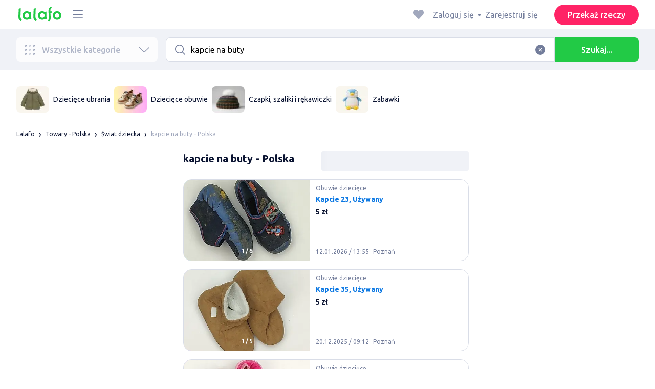

--- FILE ---
content_type: text/html; charset=utf-8
request_url: https://lalafo.pl/poland/swiat-dziecka/q-kapcie-na-buty
body_size: 54295
content:
<!DOCTYPE html><html><head><meta charSet="utf-8" data-next-head=""/><meta name="viewport" content="width=device-width, initial-scale=1, shrink-to-fit=no, maximum-scale=1" data-next-head=""/><link rel="icon" type="image/png" sizes="32x32" href="/favicons/favicon-32x32.png" data-next-head=""/><link rel="icon" type="image/png" sizes="16x16" href="/favicons/favicon-16x16.png" data-next-head=""/><link rel="preload" as="image" imageSrcSet="/_next/image?url=%2Flogo-green.svg&amp;w=96&amp;q=75 1x, /_next/image?url=%2Flogo-green.svg&amp;w=256&amp;q=75 2x" data-next-head=""/><link rel="preload" as="image" imageSrcSet="/_next/image?url=https%3A%2F%2Fimg5.lalafo.com%2Fi%2Fpromo-label%2Fe0%2F53%2Fda%2F230d4897f0c8701681f585eea5.webp&amp;w=64&amp;q=75 1x, /_next/image?url=https%3A%2F%2Fimg5.lalafo.com%2Fi%2Fpromo-label%2Fe0%2F53%2Fda%2F230d4897f0c8701681f585eea5.webp&amp;w=128&amp;q=75 2x" data-next-head=""/><link rel="preload" as="image" imageSrcSet="/_next/image?url=https%3A%2F%2Fimg5.lalafo.com%2Fi%2Fpromo-label%2Fa5%2Fda%2F89%2Fd2b7d53998dd6830b470c7464f.webp&amp;w=64&amp;q=75 1x, /_next/image?url=https%3A%2F%2Fimg5.lalafo.com%2Fi%2Fpromo-label%2Fa5%2Fda%2F89%2Fd2b7d53998dd6830b470c7464f.webp&amp;w=128&amp;q=75 2x" data-next-head=""/><link rel="preload" as="image" imageSrcSet="/_next/image?url=https%3A%2F%2Fimg5.lalafo.com%2Fi%2Fposters%2Foriginal%2Fdc%2F21%2F4a%2F06c3d93b3dc551cba0dff97a4c.jpeg&amp;w=64&amp;q=75 1x, /_next/image?url=https%3A%2F%2Fimg5.lalafo.com%2Fi%2Fposters%2Foriginal%2Fdc%2F21%2F4a%2F06c3d93b3dc551cba0dff97a4c.jpeg&amp;w=128&amp;q=75 2x" data-next-head=""/><link rel="preload" as="image" imageSrcSet="/_next/image?url=https%3A%2F%2Fimg5.lalafo.com%2Fi%2Fpromo-label%2F3d%2Fe8%2F12%2Fd2ec09aa70e28a44658b633bec.webp&amp;w=64&amp;q=75 1x, /_next/image?url=https%3A%2F%2Fimg5.lalafo.com%2Fi%2Fpromo-label%2F3d%2Fe8%2F12%2Fd2ec09aa70e28a44658b633bec.webp&amp;w=128&amp;q=75 2x" data-next-head=""/><title data-next-head="">kapcie na buty: Polska ᐈ Świat dziecka ▷ 999 rzeczy ➤ lalafo.pl</title><meta name="description" content="➡ kapcie na buty ➤ Świat dziecka ▷ Polska &amp;#12304;999 rzeczy&amp;#12305; ️ᐉ Niskie ceny na rzeczy i darmowy zwrot ✅ kapcie na buty: Świat dziecka ▷ Polska ⏩ Bezpieczne zakupy na lalafo.pl❗" data-next-head=""/><meta name="google-site-verification" content="0oGsXtwYzEjIpUCf_vSsRLsJ0hUki_xyNMv3ktwHaFE" data-next-head=""/><meta name="facebook-domain-verification" content="6o9r3taagwksp446v83yrkzzd0odhf" data-next-head=""/><meta name="robots" content="all" data-next-head=""/><meta property="og:title" content="kapcie na buty: Polska ᐈ Świat dziecka ▷ 999 rzeczy ➤ lalafo.pl" data-next-head=""/><meta property="og:description" content="➡ kapcie na buty ➤ Świat dziecka ▷ Polska &amp;#12304;999 rzeczy&amp;#12305; ️ᐉ Niskie ceny na rzeczy i darmowy zwrot ✅ kapcie na buty: Świat dziecka ▷ Polska ⏩ Bezpieczne zakupy na lalafo.pl❗" data-next-head=""/><meta property="og:site_name" content="Lalafo" data-next-head=""/><meta property="og:url" content="https://lalafo.pl/poland/swiat-dziecka/q-kapcie-na-buty" data-next-head=""/><meta property="og:image" content="/images/lalafo-logo.png" data-next-head=""/><meta property="og:type" content="website" data-next-head=""/><meta property="al:ios:url" content="https://lalafo.pl/poland/swiat-dziecka/q-kapcie-na-buty" data-next-head=""/><meta property="al:ios:app_store_id" content="1063347253" data-next-head=""/><meta property="al:android:url" content="https://lalafo.pl/poland/swiat-dziecka/q-kapcie-na-buty" data-next-head=""/><meta property="al:android:package" content="com.lalafo" data-next-head=""/><link href="https://lalafo.pl/poland/swiat-dziecka/q-kapcie-na-buty" rel="canonical" data-next-head=""/><link rel="alternate" hrefLang="uk-PL" href="https://lalafo.pl/uk/swiat-dziecka/q-kapcie-na-buty" data-next-head=""/><link rel="alternate" hrefLang="en-PL" href="https://lalafo.pl/en/swiat-dziecka/q-kapcie-na-buty" data-next-head=""/><link rel="alternate" hrefLang="pl" href="https://lalafo.pl/swiat-dziecka/q-kapcie-na-buty" data-next-head=""/><link rel="preload" as="image" imageSrcSet="/_next/image?url=%2Flogo-gray.svg&amp;w=96&amp;q=75 1x, /_next/image?url=%2Flogo-gray.svg&amp;w=256&amp;q=75 2x" data-next-head=""/><link rel="preload" href="/_next/static/media/4b1cfd3867993fed-s.p.woff2" as="font" type="font/woff2" crossorigin="anonymous" data-next-font="size-adjust"/><link rel="preload" href="/_next/static/media/77f5a85cac4ea515-s.p.woff2" as="font" type="font/woff2" crossorigin="anonymous" data-next-font="size-adjust"/><link rel="preload" href="/_next/static/media/eeeb642bd71d217b-s.p.woff2" as="font" type="font/woff2" crossorigin="anonymous" data-next-font="size-adjust"/><link rel="preload" href="/_next/static/media/70d2fd2b9078a5a3-s.p.woff2" as="font" type="font/woff2" crossorigin="anonymous" data-next-font="size-adjust"/><link rel="preload" href="/_next/static/media/e8773fdd4b7ad26f-s.p.woff2" as="font" type="font/woff2" crossorigin="anonymous" data-next-font="size-adjust"/><link rel="preload" href="/_next/static/media/23822ac40846484b-s.p.woff2" as="font" type="font/woff2" crossorigin="anonymous" data-next-font="size-adjust"/><link rel="preload" href="/_next/static/media/12a3e8885b69eb86-s.p.woff2" as="font" type="font/woff2" crossorigin="anonymous" data-next-font="size-adjust"/><link rel="preload" href="/_next/static/media/3ecd40fce058ee61-s.p.woff2" as="font" type="font/woff2" crossorigin="anonymous" data-next-font="size-adjust"/><link rel="preload" href="/_next/static/media/854d2e4705543874-s.p.woff2" as="font" type="font/woff2" crossorigin="anonymous" data-next-font="size-adjust"/><link rel="preload" href="/_next/static/media/b188519314c42064-s.p.woff2" as="font" type="font/woff2" crossorigin="anonymous" data-next-font="size-adjust"/><link rel="preload" href="/_next/static/media/b664222af7dcc13c-s.p.woff2" as="font" type="font/woff2" crossorigin="anonymous" data-next-font="size-adjust"/><link rel="preload" href="/_next/static/media/33a864272e2b3e97-s.p.woff2" as="font" type="font/woff2" crossorigin="anonymous" data-next-font="size-adjust"/><link rel="preload" href="/_next/static/media/07fccecd6728972a-s.p.woff2" as="font" type="font/woff2" crossorigin="anonymous" data-next-font="size-adjust"/><link rel="preload" href="/_next/static/media/46bdd75a3ff56824-s.p.woff2" as="font" type="font/woff2" crossorigin="anonymous" data-next-font="size-adjust"/><link rel="preload" href="/_next/static/css/9ddb18964f3a708c.css" as="style"/><link rel="stylesheet" href="/_next/static/css/9ddb18964f3a708c.css" data-n-g=""/><link rel="preload" href="/_next/static/css/a5fbe23767d5ff07.css" as="style"/><link rel="stylesheet" href="/_next/static/css/a5fbe23767d5ff07.css" data-n-p=""/><link rel="preload" href="/_next/static/css/68c75183f4c5c6ee.css" as="style"/><link rel="stylesheet" href="/_next/static/css/68c75183f4c5c6ee.css" data-n-p=""/><link rel="preload" href="/_next/static/css/40fefbcfc5766cbc.css" as="style"/><link rel="stylesheet" href="/_next/static/css/40fefbcfc5766cbc.css" data-n-p=""/><link rel="preload" href="/_next/static/css/164cb245e3176f55.css" as="style"/><link rel="stylesheet" href="/_next/static/css/164cb245e3176f55.css" data-n-p=""/><noscript data-n-css=""></noscript><script defer="" nomodule="" src="/_next/static/chunks/polyfills-42372ed130431b0a.js"></script><script src="/_next/static/chunks/webpack-d335a17d55e1132d.js" defer=""></script><script src="/_next/static/chunks/framework-35ed57db78f589bd.js" defer=""></script><script src="/_next/static/chunks/main-72ede26f42b9444c.js" defer=""></script><script src="/_next/static/chunks/pages/_app-833d121ea21d01af.js" defer=""></script><script src="/_next/static/chunks/4092-106b393b81d68b57.js" defer=""></script><script src="/_next/static/chunks/1130-1d5bacb0d9b83c6c.js" defer=""></script><script src="/_next/static/chunks/1921-3975e7a3e31fff8a.js" defer=""></script><script src="/_next/static/chunks/9357-1623c0144ceaf002.js" defer=""></script><script src="/_next/static/chunks/290-4c9b87fc436815b7.js" defer=""></script><script src="/_next/static/chunks/7878-bc600dc589421afb.js" defer=""></script><script src="/_next/static/chunks/3992-0ae92db311b8ca4c.js" defer=""></script><script src="/_next/static/chunks/3325-7778211f261fdd4e.js" defer=""></script><script src="/_next/static/chunks/5472-1e6a0fc91a2f82fe.js" defer=""></script><script src="/_next/static/chunks/1786-234914d4743e50af.js" defer=""></script><script src="/_next/static/chunks/6151-48486848c6a242b2.js" defer=""></script><script src="/_next/static/chunks/6677-b156df6edce8e6c2.js" defer=""></script><script src="/_next/static/chunks/5197-3f313f773fa17fee.js" defer=""></script><script src="/_next/static/chunks/2218-f5cea80d26826c56.js" defer=""></script><script src="/_next/static/chunks/2531-e2b11cf3145feeb9.js" defer=""></script><script src="/_next/static/chunks/1870-e33c05ce35d4149b.js" defer=""></script><script src="/_next/static/chunks/7067-73840fdcabcf797c.js" defer=""></script><script src="/_next/static/chunks/3995-2cdcd95dbe53f8d6.js" defer=""></script><script src="/_next/static/chunks/7832-0ba9485192cc6fc9.js" defer=""></script><script src="/_next/static/chunks/pages/%5Blang%5D/%5Bcity%5D/%5B...categoryParams%5D-6029463f2de88333.js" defer=""></script><script src="/_next/static/ViJq8apyc5Z3Na3y61LKz/_buildManifest.js" defer=""></script><script src="/_next/static/ViJq8apyc5Z3Na3y61LKz/_ssgManifest.js" defer=""></script></head><body><div id="__next"><style>
#nprogress {
  pointer-events: none;
}

#nprogress .bar {
  background: var(--primaryGreen);

  position: fixed;
  z-index: 99999;
  top: 0;
  left: 0;

  width: 100%;
  height: 2px;
}

/* Fancy blur effect */
#nprogress .peg {
  display: block;
  position: absolute;
  right: 0px;
  width: 100px;
  height: 100%;
  box-shadow: 0 0 10px var(--primaryGreen), 0 0 5px var(--primaryGreen);
  opacity: 1.0;

  -webkit-transform: rotate(3deg) translate(0px, -4px);
      -ms-transform: rotate(3deg) translate(0px, -4px);
          transform: rotate(3deg) translate(0px, -4px);
}

/* Remove these to get rid of the spinner */
#nprogress .spinner {
  display: block;
  position: fixed;
  z-index: 1031;
  top: 15px;
  bottom: auto;
  right: 15px;
  left: auto;
}

#nprogress .spinner-icon {
  width: 18px;
  height: 18px;
  box-sizing: border-box;

  border: solid 2px transparent;
  border-top-color: var(--primaryGreen);
  border-left-color: var(--primaryGreen);
  border-radius: 50%;

  -webkit-animation: nprogress-spinner 400ms linear infinite;
          animation: nprogress-spinner 400ms linear infinite;
}

.nprogress-custom-parent {
  overflow: hidden;
  position: relative;
}

.nprogress-custom-parent #nprogress .spinner,
.nprogress-custom-parent #nprogress .bar {
  position: absolute;
}

@-webkit-keyframes nprogress-spinner {
  0%   { -webkit-transform: rotate(0deg); }
  100% { -webkit-transform: rotate(360deg); }
}
@keyframes nprogress-spinner {
  0%   { transform: rotate(0deg); }
  100% { transform: rotate(360deg); }
}
</style><div class="desktop 
  __variable_9ca99e
  __variable_57abe2
"><div class="RootLayout_pageContainer__5C45t "><header class="Header_mainHeaderHeightContainer__ctqLr"><section class="Header_mainHeaderContainer__dNkcB"><div class="Header_mainHeader__HhfhK container"><div class="Header_mainHeaderLeftBar__6o8r2"><div class="Header_logoContainer__r5Brp"><a href="/"><img alt="" width="92" height="30" decoding="async" data-nimg="1" style="color:transparent" srcSet="/_next/image?url=%2Flogo-green.svg&amp;w=96&amp;q=75 1x, /_next/image?url=%2Flogo-green.svg&amp;w=256&amp;q=75 2x" src="/_next/image?url=%2Flogo-green.svg&amp;w=256&amp;q=75"/></a></div><div class="HeaderDropdownMenu_headerDropdownMenuWrap__c16l2"><div><div class="LFDropdownMenu LFDropdownMenu_LFDropdownMenu__Wf9sF  "><span><span tabindex="0" class="LFIcon LFIcon_LFIcon__MyeLS LFIcon_primary__6yayE LFIcon_size-24__zGWmQ  LFIconMenu "><svg viewBox="0 0 24 24" fill="none" xmlns="http://www.w3.org/2000/svg"><path d="M2 19.1111C2 18.6202 2.3731 18.2222 2.83333 18.2222H21.1667C21.6269 18.2222 22 18.6202 22 19.1111C22 19.602 21.6269 20 21.1667 20H2.83333C2.3731 20 2 19.602 2 19.1111Z" fill="#737d9b"></path><path d="M2 12C2 11.5091 2.3731 11.1111 2.83333 11.1111H21.1667C21.6269 11.1111 22 11.5091 22 12C22 12.4909 21.6269 12.8889 21.1667 12.8889H2.83333C2.3731 12.8889 2 12.4909 2 12Z" fill="#737d9b"></path><path d="M2 4.88889C2 4.39797 2.3731 4 2.83333 4H21.1667C21.6269 4 22 4.39797 22 4.88889C22 5.37981 21.6269 5.77778 21.1667 5.77778H12H2.83333C2.3731 5.77778 2 5.37981 2 4.88889Z" fill="#737d9b"></path></svg></span></span><div class="containerMenu LFDropdownMenu_containerMenu__uS65y "><div class="HeaderDropdownMenu_headerDropdownContainer__4Ipyc HeaderDropdownMenu_largeMenu__F9gqn"><div class="HeaderDropdownMenu_languageWrapper__SFDhi"><div><div class="LFDropdownLinksList LFDropdownLinksList_LFDropdownLinksList__EtH7U   undefined LFDropdownLinksList_withIcon__32R5Y LFDropdownLinksList_langStyle__6jgxH"><div class="LFDropdownLinksList_titleWrap__RnkAQ"><p class="LFParagraph LFParagraph_LFParagraph__7Blf1 LFParagraph_size-14__twCik  LFDropdownLinksList_title__F2nwL" style="color:#0a1331"><span class="LFDropdownLinksList_titleText__Qywko"><span tabindex="0" class="LFIcon LFIcon_LFIcon__MyeLS LFIcon_primary__6yayE LFIcon_size-16__xxAv8  LFIconGlobe undefined size-16 "><svg viewBox="0 0 14 14" fill="none" xmlns="http://www.w3.org/2000/svg"><path d="M6.99964 1.33301C6.99981 1.33301 6.99953 1.33301 6.99964 1.33301V1.33301Z" fill="#737d9b"></path><path fill-rule="evenodd" clip-rule="evenodd" d="M13.6668 6.99967C13.6668 10.6816 10.6821 13.6663 7.00016 13.6663C3.31826 13.6663 0.333496 10.6816 0.333496 6.99967C0.333496 3.31778 3.31826 0.333008 7.00016 0.333008C10.6821 0.333008 13.6668 3.31778 13.6668 6.99967ZM7.00064 12.6663C7.0097 12.6663 7.115 12.6632 7.31159 12.4553C7.51482 12.2404 7.74391 11.8758 7.9573 11.3423C7.99607 11.2454 8.03367 11.1446 8.06999 11.04C7.72486 11.0141 7.36403 10.9997 6.98864 10.9997C6.62139 10.9997 6.26806 11.0135 5.92976 11.0383C5.96626 11.1435 6.00405 11.2449 6.04302 11.3423C6.25642 11.8758 6.48551 12.2404 6.68873 12.4553C6.88541 12.6633 6.99072 12.6663 6.99969 12.6663M10.5182 11.4423C9.93777 11.9026 9.26505 12.2515 8.53232 12.4568C8.74093 12.09 8.92756 11.6504 9.08629 11.1528C9.61399 11.2308 10.0932 11.3323 10.5182 11.4423ZM11.3457 10.6369C10.7868 10.4662 10.1145 10.3002 9.34431 10.1805C9.51995 9.37318 9.63081 8.46503 9.65944 7.49967H12.6451C12.5411 8.68868 12.07 9.77243 11.3457 10.6369ZM12.6451 6.49967H9.65944C9.63081 5.53431 9.51995 4.62616 9.34431 3.81886C10.1145 3.69913 10.7868 3.53318 11.3457 3.36248C12.07 4.22691 12.5411 5.31066 12.6451 6.49967ZM10.5182 2.55701C10.0932 2.66709 9.61398 2.76859 9.08628 2.84655C8.92755 2.34889 8.74092 1.9093 8.53232 1.54257C9.26505 1.74787 9.93776 2.09677 10.5182 2.55701ZM6.99964 1.33301C6.9903 1.33305 6.88502 1.33646 6.68873 1.54402C6.48551 1.75891 6.25642 2.12353 6.04302 2.65702C6.00405 2.75444 5.96626 2.85585 5.92976 2.96104C6.26807 2.98583 6.62139 2.99966 6.98864 2.99966C7.36402 2.99966 7.72486 2.98521 8.06999 2.95938C8.03366 2.85478 7.99607 2.75393 7.9573 2.65702C7.74391 2.12353 7.51482 1.75891 7.31159 1.54402C7.11179 1.33274 7.00565 1.33299 6.99964 1.33301C6.99953 1.33301 6.99981 1.33301 6.99964 1.33301ZM3.47649 2.56151C4.05819 2.09905 4.73289 1.74854 5.468 1.54257C5.25895 1.9101 5.07196 2.3508 4.91301 2.84979C4.38382 2.77246 3.9031 2.67137 3.47649 2.56151ZM2.64997 3.36807C1.92832 4.23159 1.45898 5.31323 1.35525 6.49967H4.34088C4.36947 5.53569 4.48006 4.62875 4.65527 3.82231C3.88415 3.70363 3.21057 3.53845 2.64997 3.36807ZM1.35525 7.49967C1.45898 8.68612 1.92832 9.76776 2.64996 10.6313C3.21057 10.4609 3.88414 10.2957 4.65527 10.177C4.48006 9.37059 4.36947 8.46366 4.34088 7.49967H1.35525ZM3.47648 11.4378C4.05819 11.9003 4.73289 12.2508 5.46801 12.4568C5.25895 12.0893 5.07196 11.6485 4.91301 11.1496C4.38382 11.2269 3.90309 11.328 3.47648 11.4378ZM6.98864 9.99967C6.52201 9.99967 6.07616 10.0206 5.65299 10.0573C5.48297 9.30602 5.37096 8.43884 5.34134 7.49967H8.65898C8.62934 8.43966 8.51716 9.30754 8.34689 10.0592C7.917 10.0213 7.46357 9.99967 6.98864 9.99967ZM8.65898 6.49967H5.34134C5.37096 5.5605 5.48297 4.69332 5.653 3.94208C6.07616 3.97876 6.52201 3.99966 6.98864 3.99966C7.46357 3.99966 7.917 3.97801 8.34688 3.94011C8.51716 4.6918 8.62934 5.55968 8.65898 6.49967Z" fill="#737d9b"></path></svg></span>Polski</span><span tabindex="0" class="LFIcon LFIcon_LFIcon__MyeLS LFIcon_primary__6yayE LFIcon_size-12__fDpe0  LFIconArrowDown "><svg viewBox="0 0 24 24" fill="none" xmlns="http://www.w3.org/2000/svg"><path fill-rule="evenodd" clip-rule="evenodd" d="M11.1778 16.6758C11.6319 17.1081 12.3681 17.1081 12.8222 16.6758L21.7957 8.13375C22.0681 7.87439 22.0681 7.45388 21.7957 7.19452C21.5232 6.93516 21.0815 6.93516 20.809 7.19452L12 15.58L3.191 7.19452C2.91855 6.93516 2.4768 6.93516 2.20434 7.19452C1.93189 7.45388 1.93189 7.87439 2.20434 8.13375L11.1778 16.6758Z" fill="#737d9b"></path></svg></span></p></div><ul class="LFDropdownLinksList_list__VYRAi"><li class=""><a href="https://lalafo.pl/uk" class="LFDropdownLinksList_listItemLink__CWM_6"><span class="LFDropdownLinksList_itemLabel__ZVZnP">Українська</span></a></li><li class=""><a href="https://lalafo.pl/en" class="LFDropdownLinksList_listItemLink__CWM_6"><span class="LFDropdownLinksList_itemLabel__ZVZnP">English</span></a></li><li class="LFDropdownLinksList_selected__SDpwb"><a href="https://lalafo.pl" class="LFDropdownLinksList_listItemLink__CWM_6"><span class="LFDropdownLinksList_itemLabel__ZVZnP">Polski</span><span tabindex="0" class="LFIcon LFIcon_LFIcon__MyeLS LFIcon_primary__6yayE LFIcon_size-16__xxAv8  LFIconCheck "><svg viewBox="0 0 24 24" fill="none" xmlns="http://www.w3.org/2000/svg"><path fill-rule="evenodd" clip-rule="evenodd" d="M9.28616 13.7998L7.09412 11.6796C6.51468 11.1192 5.59713 11.1129 5.01009 11.6654C4.38271 12.2559 4.37591 13.2508 4.99518 13.8497L9.28616 18L19.0105 8.59453C19.6296 7.99574 19.6296 7.00321 19.0105 6.40443C18.4188 5.83214 17.4795 5.83337 16.8893 6.40721L9.28616 13.7998Z" fill="#22ca46"></path></svg></span></a></li></ul></div></div></div><ul class="MenuList_menuList__vey9V"><li class="MenuSection_menuSectionItem__5PwY3"><span class="LFCaption LFCaption_LFCaption__Q4aKz LFCaption_size-14__Fc_bm " style="color:#0a1331">Informacje prawne</span><span tabindex="0" class="LFIcon LFIcon_LFIcon__MyeLS LFIcon_primary__6yayE LFIcon_size-12__fDpe0  LFIconArrowRight "><svg viewBox="0 0 24 24" fill="none" xmlns="http://www.w3.org/2000/svg"><path fill-rule="evenodd" clip-rule="evenodd" d="M16.6758 12.8222C17.1081 12.3681 17.1081 11.6319 16.6758 11.1778L8.13375 2.20434C7.87439 1.93189 7.45388 1.93189 7.19452 2.20434C6.93516 2.4768 6.93516 2.91854 7.19452 3.191L15.58 12L7.19452 20.809C6.93516 21.0815 6.93516 21.5232 7.19452 21.7957C7.45388 22.0681 7.87439 22.0681 8.13375 21.7957L16.6758 12.8222Z" fill="#737d9b"></path></svg></span></li><li class="MenuItem_menuItem__fwWbK"><a href="https://lalafo.pl/page/about-us"><span class="LFCaption LFCaption_LFCaption__Q4aKz LFCaption_size-14__Fc_bm " style="color:#0a1331">O firmie</span></a></li><li class="MenuItem_menuItem__fwWbK"><a href="https://lalafo.pl/page/contacts"><span class="LFCaption LFCaption_LFCaption__Q4aKz LFCaption_size-14__Fc_bm " style="color:#0a1331">Kontakt</span></a></li></ul><div class="MenuList_mainHeaderButtonWrap__isCKH"><div class="DonateButtons_donateItemButtonWrap__8eF6B"><button class="LFButton LFButton_LFButton__cJp8r LFButton_medium__WfNI9 LFButton_primary-pink__f3D_I  " type="button">Przekaż rzeczy</button></div></div></div><ul class="SocialList_mainSocialList__jNmQK HeaderDropdownMenu_socialList__g2AZO"><li class="SocialList_mainSocialListItem__qv4LN"><a href="https://www.facebook.com/lalafopl" class="SocialList_socialItemLink__CSfDO SocialList_facebook__NtluI" target="_blank" rel="noopener noreferrer"><span tabindex="0" class="LFIcon LFIcon_LFIcon__MyeLS LFIcon_primary__6yayE LFIcon_size-16__xxAv8  LFIconFacebookMono undefined size-16 #737d9b "><svg viewBox="0 0 16 16" fill="none" xmlns="http://www.w3.org/2000/svg"><path fill-rule="evenodd" clip-rule="evenodd" d="M6.25124 15H8.7525V8.00342H10.6289L11 5.81724H8.7525V4.23307C8.7525 3.72238 9.07675 3.18618 9.54017 3.18618H10.8175V1H9.25208V1.0098C6.8027 1.10033 6.29946 2.54498 6.25582 4.06242H6.25124V5.81724H5V8.00342H6.25124V15Z" fill="#737d9b"></path></svg></span><p class="LFParagraph LFParagraph_LFParagraph__7Blf1 LFParagraph_size-14__twCik  ">Facebook</p></a></li><li class="SocialList_mainSocialListItem__qv4LN"><a href="https://www.instagram.com/lalafopl" class="SocialList_socialItemLink__CSfDO SocialList_instagram__Ls_4l" target="_blank" rel="noopener noreferrer"><span tabindex="0" class="LFIcon LFIcon_LFIcon__MyeLS LFIcon_primary__6yayE LFIcon_size-16__xxAv8  LFIconInstagramMono undefined size-16 #737d9b "><svg viewBox="0 0 16 16" fill="none" xmlns="http://www.w3.org/2000/svg"><path fill-rule="evenodd" clip-rule="evenodd" d="M8.00083 0.666626C6.0092 0.666626 5.75947 0.675068 4.97729 0.710756C4.19674 0.746357 3.66366 0.870336 3.1972 1.05163C2.71497 1.23901 2.30601 1.48976 1.8983 1.89744C1.49062 2.30515 1.23986 2.71412 1.05249 3.19635C0.87119 3.6628 0.747212 4.19589 0.711611 4.97644C0.675922 5.75861 0.66748 6.00835 0.66748 7.99997C0.66748 9.99157 0.675922 10.2413 0.711611 11.0235C0.747212 11.804 0.87119 12.3371 1.05249 12.8036C1.23986 13.2858 1.49062 13.6948 1.8983 14.1025C2.30601 14.5102 2.71497 14.7609 3.1972 14.9483C3.66366 15.1296 4.19674 15.2536 4.97729 15.2892C5.75947 15.3249 6.0092 15.3333 8.00083 15.3333C9.99243 15.3333 10.2422 15.3249 11.0243 15.2892C11.8049 15.2536 12.338 15.1296 12.8044 14.9483C13.2867 14.7609 13.6956 14.5102 14.1033 14.1025C14.511 13.6948 14.7618 13.2858 14.9492 12.8036C15.1304 12.3371 15.2544 11.804 15.29 11.0235C15.3257 10.2413 15.3341 9.99157 15.3341 7.99997C15.3341 6.00835 15.3257 5.75861 15.29 4.97644C15.2544 4.19589 15.1304 3.6628 14.9492 3.19635C14.7618 2.71412 14.511 2.30515 14.1033 1.89744C13.6956 1.48976 13.2867 1.23901 12.8044 1.05163C12.338 0.870336 11.8049 0.746357 11.0243 0.710756C10.2422 0.675068 9.99243 0.666626 8.00083 0.666626ZM8.00099 1.99997C9.95514 1.99997 10.1866 2.00744 10.9584 2.04265C11.6719 2.07518 12.0594 2.19441 12.3173 2.29464C12.6589 2.4274 12.9027 2.586 13.1588 2.84212C13.4149 3.0982 13.5735 3.34201 13.7063 3.68362C13.8065 3.94151 13.9258 4.32903 13.9583 5.0426C13.9935 5.81432 14.001 6.0458 14.001 7.99998C14.001 9.95414 13.9935 10.1856 13.9583 10.9573C13.9258 11.6709 13.8065 12.0584 13.7063 12.3163C13.5735 12.6579 13.4149 12.9017 13.1588 13.1578C12.9027 13.4139 12.6589 13.5725 12.3173 13.7053C12.0594 13.8055 11.6719 13.9248 10.9584 13.9573C10.1867 13.9925 9.95529 14 8.00099 14C6.04667 14 5.81524 13.9925 5.0436 13.9573C4.33004 13.9248 3.94252 13.8055 3.68463 13.7053C3.34301 13.5725 3.09921 13.4139 2.84312 13.1578C2.58703 12.9017 2.42841 12.6579 2.29565 12.3163C2.19542 12.0584 2.07619 11.6709 2.04365 10.9573C2.00844 10.1856 2.00098 9.95414 2.00098 7.99998C2.00098 6.0458 2.00844 5.81432 2.04365 5.0426C2.07619 4.32903 2.19542 3.94151 2.29565 3.68362C2.42841 3.34201 2.587 3.0982 2.84312 2.84212C3.09921 2.586 3.34301 2.4274 3.68463 2.29464C3.94252 2.19441 4.33004 2.07518 5.0436 2.04265C5.81533 2.00744 6.04681 1.99997 8.00099 1.99997ZM8.00083 11.3333C6.15985 11.3333 4.66748 9.84093 4.66748 7.99998C4.66748 6.15901 6.15985 4.66664 8.00083 4.66664C9.84177 4.66664 11.3341 6.15901 11.3341 7.99998C11.3341 9.84093 9.84177 11.3333 8.00083 11.3333ZM8.0005 9.99997C6.89591 9.99997 6.00049 9.10454 6.00049 7.99998C6.00049 6.89539 6.89591 5.99997 8.0005 5.99997C9.10506 5.99997 10.0005 6.89539 10.0005 7.99998C10.0005 9.10454 9.10506 9.99997 8.0005 9.99997ZM11.667 5.3333C12.2193 5.3333 12.667 4.88561 12.667 4.33332C12.667 3.78103 12.2193 3.3333 11.667 3.3333C11.1147 3.3333 10.667 3.78103 10.667 4.33332C10.667 4.88561 11.1147 5.3333 11.667 5.3333Z" fill="#737d9b"></path></svg></span><p class="LFParagraph LFParagraph_LFParagraph__7Blf1 LFParagraph_size-14__twCik  ">Instagram</p></a></li></ul></div></div></div></div></div><div class="RightBarDefault_rightBarDefaultContainer__cS9Rm"><ul class="RightBarDefault_headerList__wA__O"><li class="RightBarDefault_headerListItem__sRRUG"><span tabindex="0" class="LFIcon LFIcon_LFIcon__MyeLS LFIcon_primary__6yayE LFIcon_size-24__zGWmQ  LFIconHeart  size-24 var(--neutralMediumGrey) "><svg width="16" height="16" viewBox="0 0 16 16" fill="none" xmlns="http://www.w3.org/2000/svg"><path fill-rule="evenodd" clip-rule="evenodd" d="M13.6385 3.11717C14.2968 3.83213 14.6666 4.80202 14.6666 5.81337C14.6666 6.82471 14.2968 7.7946 13.6385 8.50956L8.98197 13.5694C8.95632 13.5973 8.92949 13.6241 8.90155 13.6497C8.35911 14.1465 7.51566 14.1106 7.01764 13.5694L2.3611 8.50956C0.990719 7.02049 0.990719 4.60624 2.3611 3.11717C3.73147 1.6281 5.9533 1.6281 7.32367 3.11717L7.99981 3.85187L8.67594 3.11717C9.33392 2.40188 10.2265 2 11.1572 2C12.088 2 12.9806 2.40188 13.6385 3.11717Z" fill="var(--neutralMediumGrey)"></path></svg></span></li></ul><div class="HeaderUserMenu_mainHeaderUserMenu__X3P0l"><div><p class="LFParagraph LFParagraph_LFParagraph__7Blf1 LFParagraph_size-16__SrXOu  GuestMenu_guestMenu__PZA3_">Zaloguj się<span class="GuestMenu_dotSpreader__1X6M3">•</span>Zarejestruj się</p></div></div><button class="LFButton LFButton_LFButton__cJp8r LFButton_medium__WfNI9 LFButton_primary-pink__f3D_I  RightBarDefault_headerSellButton__yCyal" type="button">Przekaż rzeczy</button></div></div></section></header><div class="RootLayout_page__7duUv "><div class="ListingDesktop_listingDesktopContainer__JqVWx"><section class="NavigationBar_navigationBarContainer__q1Tmr"><div class="container NavigationBar_navigationBar__PEI45"><div class="AllCategoriesButton_allCategoriesButtonContainer__G_p1x"><button class="AllCategoriesButton_allCategoriesButton__FrS5g " type="button" disabled=""><span tabindex="0" class="LFIcon LFIcon_LFIcon__MyeLS LFIcon_primary__6yayE LFIcon_size-24__zGWmQ  LFIconCategories  size-24 "><svg xmlns="http://www.w3.org/2000/svg" width="32" height="32" viewBox="0 0 32 32" fill="none"><path fill-rule="evenodd" clip-rule="evenodd" d="M26.6667 29.3333C28.1394 29.3333 29.3333 28.1394 29.3333 26.6667C29.3333 25.1939 28.1394 24 26.6667 24C25.1939 24 24 25.1939 24 26.6667C24 28.1394 25.1939 29.3333 26.6667 29.3333Z" fill="url(#paint0_radial_539_1837)"></path><path fill-rule="evenodd" clip-rule="evenodd" d="M15.9997 29.3333C17.4724 29.3333 18.6663 28.1394 18.6663 26.6667C18.6663 25.1939 17.4724 24 15.9997 24C14.5269 24 13.333 25.1939 13.333 26.6667C13.333 28.1394 14.5269 29.3333 15.9997 29.3333Z" fill="url(#paint1_radial_539_1837)"></path><path fill-rule="evenodd" clip-rule="evenodd" d="M5.33317 29.3333C6.80593 29.3333 7.99984 28.1394 7.99984 26.6667C7.99984 25.1939 6.80593 24 5.33317 24C3.86041 24 2.6665 25.1939 2.6665 26.6667C2.6665 28.1394 3.86041 29.3333 5.33317 29.3333Z" fill="url(#paint2_radial_539_1837)"></path><path fill-rule="evenodd" clip-rule="evenodd" d="M26.6667 18.6666C28.1394 18.6666 29.3333 17.4727 29.3333 16C29.3333 14.5272 28.1394 13.3333 26.6667 13.3333C25.1939 13.3333 24 14.5272 24 16C24 17.4727 25.1939 18.6666 26.6667 18.6666Z" fill="url(#paint3_radial_539_1837)"></path><path fill-rule="evenodd" clip-rule="evenodd" d="M15.9997 18.6666C17.4724 18.6666 18.6663 17.4727 18.6663 16C18.6663 14.5272 17.4724 13.3333 15.9997 13.3333C14.5269 13.3333 13.333 14.5272 13.333 16C13.333 17.4727 14.5269 18.6666 15.9997 18.6666Z" fill="url(#paint4_radial_539_1837)"></path><path fill-rule="evenodd" clip-rule="evenodd" d="M5.33317 18.6666C6.80593 18.6666 7.99984 17.4727 7.99984 16C7.99984 14.5272 6.80593 13.3333 5.33317 13.3333C3.86041 13.3333 2.6665 14.5272 2.6665 16C2.6665 17.4727 3.86041 18.6666 5.33317 18.6666Z" fill="url(#paint5_radial_539_1837)"></path><path fill-rule="evenodd" clip-rule="evenodd" d="M26.6667 8.00002C28.1394 8.00002 29.3333 6.80611 29.3333 5.33335C29.3333 3.86059 28.1394 2.66669 26.6667 2.66669C25.1939 2.66669 24 3.86059 24 5.33335C24 6.80611 25.1939 8.00002 26.6667 8.00002Z" fill="url(#paint6_radial_539_1837)"></path><path fill-rule="evenodd" clip-rule="evenodd" d="M15.9997 8.00002C17.4724 8.00002 18.6663 6.80611 18.6663 5.33335C18.6663 3.86059 17.4724 2.66669 15.9997 2.66669C14.5269 2.66669 13.333 3.86059 13.333 5.33335C13.333 6.80611 14.5269 8.00002 15.9997 8.00002Z" fill="url(#paint7_radial_539_1837)"></path><path fill-rule="evenodd" clip-rule="evenodd" d="M5.33317 8.00002C6.80593 8.00002 7.99984 6.80611 7.99984 5.33335C7.99984 3.86059 6.80593 2.66669 5.33317 2.66669C3.86041 2.66669 2.6665 3.86059 2.6665 5.33335C2.6665 6.80611 3.86041 8.00002 5.33317 8.00002Z" fill="url(#paint8_radial_539_1837)"></path><defs><radialGradient id="paint0_radial_539_1837" cx="0" cy="0" r="1" gradientUnits="userSpaceOnUse" gradientTransform="translate(25.4815 26.6667) rotate(-180) scale(3.55556)"><stop stop-color="#C1C6D3"></stop><stop offset="1" stop-color="#737D9B"></stop></radialGradient><radialGradient id="paint1_radial_539_1837" cx="0" cy="0" r="1" gradientUnits="userSpaceOnUse" gradientTransform="translate(14.8145 26.3704) rotate(176.424) scale(4.74999)"><stop stop-color="#D9DDE7"></stop><stop offset="1" stop-color="#A1A8BD"></stop></radialGradient><radialGradient id="paint2_radial_539_1837" cx="0" cy="0" r="1" gradientUnits="userSpaceOnUse" gradientTransform="translate(4.14799 26.6667) rotate(-180) scale(3.55556)"><stop stop-color="#C1C6D3"></stop><stop offset="1" stop-color="#737D9B"></stop></radialGradient><radialGradient id="paint3_radial_539_1837" cx="0" cy="0" r="1" gradientUnits="userSpaceOnUse" gradientTransform="translate(25.4815 16) rotate(-180) scale(3.55556)"><stop stop-color="#C1C6D3"></stop><stop offset="1" stop-color="#737D9B"></stop></radialGradient><radialGradient id="paint4_radial_539_1837" cx="0" cy="0" r="1" gradientUnits="userSpaceOnUse" gradientTransform="translate(14.8145 15.7037) rotate(176.424) scale(4.74999)"><stop stop-color="#D9DDE7"></stop><stop offset="1" stop-color="#A1A8BD"></stop></radialGradient><radialGradient id="paint5_radial_539_1837" cx="0" cy="0" r="1" gradientUnits="userSpaceOnUse" gradientTransform="translate(4.14799 16) rotate(-180) scale(3.55556)"><stop stop-color="#C1C6D3"></stop><stop offset="1" stop-color="#737D9B"></stop></radialGradient><radialGradient id="paint6_radial_539_1837" cx="0" cy="0" r="1" gradientUnits="userSpaceOnUse" gradientTransform="translate(25.4815 5.33335) rotate(-180) scale(3.55556)"><stop stop-color="#C1C6D3"></stop><stop offset="1" stop-color="#737D9B"></stop></radialGradient><radialGradient id="paint7_radial_539_1837" cx="0" cy="0" r="1" gradientUnits="userSpaceOnUse" gradientTransform="translate(14.8145 5.03706) rotate(176.424) scale(4.74999)"><stop stop-color="#D9DDE7"></stop><stop offset="1" stop-color="#A1A8BD"></stop></radialGradient><radialGradient id="paint8_radial_539_1837" cx="0" cy="0" r="1" gradientUnits="userSpaceOnUse" gradientTransform="translate(4.14799 5.33335) rotate(-180) scale(3.55556)"><stop stop-color="#C1C6D3"></stop><stop offset="1" stop-color="#737D9B"></stop></radialGradient></defs></svg></span><div class="AllCategoriesButton_allCategoriesButtonContentContainer__iSL76"><p class="LFSubHeading LFSubHeading_LFSubHeading__bFlVS LFSubHeading_size-16__lhRfs LFSubHeading_weight-500__r2_fe ">Wszystkie kategorie</p><span tabindex="0" class="LFIcon LFIcon_LFIcon__MyeLS LFIcon_primary__6yayE LFIcon_size-24__zGWmQ  LFIconArrowDown "><svg viewBox="0 0 24 24" fill="none" xmlns="http://www.w3.org/2000/svg"><path fill-rule="evenodd" clip-rule="evenodd" d="M11.1778 16.6758C11.6319 17.1081 12.3681 17.1081 12.8222 16.6758L21.7957 8.13375C22.0681 7.87439 22.0681 7.45388 21.7957 7.19452C21.5232 6.93516 21.0815 6.93516 20.809 7.19452L12 15.58L3.191 7.19452C2.91855 6.93516 2.4768 6.93516 2.20434 7.19452C1.93189 7.45388 1.93189 7.87439 2.20434 8.13375L11.1778 16.6758Z" fill="#737d9b"></path></svg></span></div></button></div><div class="NavigationBar_searchInputContainer__64k9X"><div class="SearchInput_searchInputContainer__ciBd_"><span tabindex="0" class="LFIcon LFIcon_LFIcon__MyeLS LFIcon_primary__6yayE LFIcon_size-24__zGWmQ  LFIconSearch  size-24 "><svg xmlns="http://www.w3.org/2000/svg" viewBox="0 0 24 24" fill="none"><path fill-rule="evenodd" clip-rule="evenodd" d="M2 10.5333C2 5.8205 5.8205 2 10.5333 2C15.2462 2 19.0667 5.8205 19.0667 10.5333C19.0667 12.6017 18.3308 14.4981 17.1066 15.9752L21.7657 20.6343C22.0781 20.9467 22.0781 21.4533 21.7657 21.7657C21.4533 22.0781 20.9467 22.0781 20.6343 21.7657L15.9752 17.1066C14.4981 18.3308 12.6017 19.0667 10.5333 19.0667C5.8205 19.0667 2 15.2462 2 10.5333ZM10.5333 17.4667C6.70416 17.4667 3.6 14.3625 3.6 10.5333C3.6 6.70416 6.70416 3.6 10.5333 3.6C14.3625 3.6 17.4667 6.70416 17.4667 10.5333C17.4667 14.3625 14.3625 17.4667 10.5333 17.4667Z" fill="#737d9b"></path></svg></span><input type="text" class="SearchInput_searchInput___QxoV" placeholder="Szukaj w Świat dziecka" value="kapcie na buty"/><span tabindex="0" class="LFIcon LFIcon_LFIcon__MyeLS LFIcon_primary__6yayE LFIcon_size-24__zGWmQ  LFIconCrossFilled "><svg viewBox="0 0 32 32" fill="none" xmlns="http://www.w3.org/2000/svg"><circle cx="16.0013" cy="16.0003" r="13.3333" fill="#737d9b"></circle><path d="M12.2305 12.2285L19.7729 19.771M12.2305 19.771L19.7729 12.2285" stroke="#ffffff" stroke-width="1.5" stroke-linecap="round"></path></svg></span><button type="button" class="SearchInput_searchInputButton__UQuOx"><p class="LFSubHeading LFSubHeading_LFSubHeading__bFlVS LFSubHeading_size-16__lhRfs LFSubHeading_weight-500__r2_fe " style="color:#ffffff">Szukaj...</p></button></div></div></div></section><div class="container"><div class="CategoryTabList_categoryTabListContainer__x0HcO "><nav class="CategoryTabList_categoryTabList__5JTwc "><a class="
        item_category
        
      " href="/poland/dzieciece-ubrania"><div class="CategoryTabSmall_categoryTabSmallContainer__d3ZW4"><img alt="Dziecięce ubrania" width="64" height="52" decoding="async" data-nimg="1" style="color:transparent" srcSet="/_next/image?url=https%3A%2F%2Fimg5.lalafo.com%2Fi%2Fpromo-label%2Fe0%2F53%2Fda%2F230d4897f0c8701681f585eea5.webp&amp;w=64&amp;q=75 1x, /_next/image?url=https%3A%2F%2Fimg5.lalafo.com%2Fi%2Fpromo-label%2Fe0%2F53%2Fda%2F230d4897f0c8701681f585eea5.webp&amp;w=128&amp;q=75 2x" src="/_next/image?url=https%3A%2F%2Fimg5.lalafo.com%2Fi%2Fpromo-label%2Fe0%2F53%2Fda%2F230d4897f0c8701681f585eea5.webp&amp;w=128&amp;q=75"/><div class="CategoryTabSmall_categoryTabSmallContent__YLoGP"><p class="LFParagraph LFParagraph_LFParagraph__7Blf1 LFParagraph_size-14__twCik  ">Dziecięce ubrania</p></div></div></a><a class="
        item_category
        
      " href="/poland/dzieciece-obuwie"><div class="CategoryTabSmall_categoryTabSmallContainer__d3ZW4"><img alt="Dziecięce obuwie" width="64" height="52" decoding="async" data-nimg="1" style="color:transparent" srcSet="/_next/image?url=https%3A%2F%2Fimg5.lalafo.com%2Fi%2Fpromo-label%2Fa5%2Fda%2F89%2Fd2b7d53998dd6830b470c7464f.webp&amp;w=64&amp;q=75 1x, /_next/image?url=https%3A%2F%2Fimg5.lalafo.com%2Fi%2Fpromo-label%2Fa5%2Fda%2F89%2Fd2b7d53998dd6830b470c7464f.webp&amp;w=128&amp;q=75 2x" src="/_next/image?url=https%3A%2F%2Fimg5.lalafo.com%2Fi%2Fpromo-label%2Fa5%2Fda%2F89%2Fd2b7d53998dd6830b470c7464f.webp&amp;w=128&amp;q=75"/><div class="CategoryTabSmall_categoryTabSmallContent__YLoGP"><p class="LFParagraph LFParagraph_LFParagraph__7Blf1 LFParagraph_size-14__twCik  ">Dziecięce obuwie</p></div></div></a><a class="
        item_category
        
      " href="/poland/dzieciece-ubrania/czapki-szaliki-i-rekawiczki"><div class="CategoryTabSmall_categoryTabSmallContainer__d3ZW4"><img alt="Czapki, szaliki i rękawiczki" width="64" height="52" decoding="async" data-nimg="1" style="color:transparent" srcSet="/_next/image?url=https%3A%2F%2Fimg5.lalafo.com%2Fi%2Fposters%2Foriginal%2Fdc%2F21%2F4a%2F06c3d93b3dc551cba0dff97a4c.jpeg&amp;w=64&amp;q=75 1x, /_next/image?url=https%3A%2F%2Fimg5.lalafo.com%2Fi%2Fposters%2Foriginal%2Fdc%2F21%2F4a%2F06c3d93b3dc551cba0dff97a4c.jpeg&amp;w=128&amp;q=75 2x" src="/_next/image?url=https%3A%2F%2Fimg5.lalafo.com%2Fi%2Fposters%2Foriginal%2Fdc%2F21%2F4a%2F06c3d93b3dc551cba0dff97a4c.jpeg&amp;w=128&amp;q=75"/><div class="CategoryTabSmall_categoryTabSmallContent__YLoGP"><p class="LFParagraph LFParagraph_LFParagraph__7Blf1 LFParagraph_size-14__twCik  ">Czapki, szaliki i rękawiczki</p></div></div></a><a class="
        item_category
        
      " href="/poland/zabawki"><div class="CategoryTabSmall_categoryTabSmallContainer__d3ZW4"><img alt="Zabawki" width="64" height="52" decoding="async" data-nimg="1" style="color:transparent" srcSet="/_next/image?url=https%3A%2F%2Fimg5.lalafo.com%2Fi%2Fpromo-label%2F3d%2Fe8%2F12%2Fd2ec09aa70e28a44658b633bec.webp&amp;w=64&amp;q=75 1x, /_next/image?url=https%3A%2F%2Fimg5.lalafo.com%2Fi%2Fpromo-label%2F3d%2Fe8%2F12%2Fd2ec09aa70e28a44658b633bec.webp&amp;w=128&amp;q=75 2x" src="/_next/image?url=https%3A%2F%2Fimg5.lalafo.com%2Fi%2Fpromo-label%2F3d%2Fe8%2F12%2Fd2ec09aa70e28a44658b633bec.webp&amp;w=128&amp;q=75"/><div class="CategoryTabSmall_categoryTabSmallContent__YLoGP"><p class="LFParagraph LFParagraph_LFParagraph__7Blf1 LFParagraph_size-14__twCik  ">Zabawki</p></div></div></a></nav></div><div class="ListingBreadcrumbs_listingBreadcrumbsContainer__quMbm"><ul class="ListingBreadcrumbs_listingBreadcrumbs__IBQtS"><li class="ListingBreadcrumbs_listingBreadcrumbsItem__pArkM"><a href="/"><span class="LFCaption LFCaption_LFCaption__Q4aKz LFCaption_size-12__J5Ipd ">Lalafo</span></a></li><li class="ListingBreadcrumbs_listingBreadcrumbsItem__pArkM"><a href="/poland"><span class="LFCaption LFCaption_LFCaption__Q4aKz LFCaption_size-12__J5Ipd ">Towary - Polska</span></a></li><li class="ListingBreadcrumbs_listingBreadcrumbsItem__pArkM"><a href="/poland/swiat-dziecka"><span class="LFCaption LFCaption_LFCaption__Q4aKz LFCaption_size-12__J5Ipd ">Świat dziecka</span></a></li><li class="ListingBreadcrumbs_listingBreadcrumbsItem__pArkM"><span class="LFCaption LFCaption_LFCaption__Q4aKz LFCaption_size-12__J5Ipd ">kapcie na buty - Polska</span></li></ul></div><div class="ListingDesktop_listingDesktopContentContainer__JmV7d"><div class="ListingFilters_listingFiltersContainer__iZg0W desktop" id="listing-filter"></div><div class="ListingAdsFeed_listingAdsFeedContainer__m_Lzx"><div class="ListingAdsFeedDesktop_listingAdsFeedDesktopContainer__Zh1fb"><div class="ListingAdsFeedHeaderDesktop_listingAdsFeedHeaderContainer__VBZYo"><div class="ListingFeedTitle_listingFeedTitleContainer__CHCrU"><h1 class="LFHeading LFHeading_LFHeading__0D7d9 LFHeading_size-20__TBMcI LFHeading_weight-700__39a_q ">kapcie na buty - Polska</h1></div><span class="LFSkeleton LFSkeleton_LFSkeleton__NtWMh " style="max-width:288px;height:39px;border-radius:4px"></span></div><div><div aria-label="grid" aria-readonly="true" class="ReactVirtualized__Grid ReactVirtualized__List" role="grid" style="box-sizing:border-box;direction:ltr;height:auto;position:relative;width:1242px;-webkit-overflow-scrolling:touch;will-change:transform;overflow-x:hidden;overflow-y:auto" tabindex="0"><div class="ReactVirtualized__Grid__innerScrollContainer" role="row" style="width:auto;height:3696px;max-width:1242px;max-height:3696px;overflow:hidden;position:relative"><div style="height:176px;left:0;position:absolute;top:0;width:100%"><article class="LFAdTileHorizontal LFAdTileHorizontal_adTileHorizontal__aGHpj"><a class="LFAdTileHorizontalImage_adTileHorizontalLink__eqEzn" href="/poznan/ads/kapcie-dzieciece-id-109627578"><div class="LFAdTileImageEmptyState LFAdTileImageEmptyState_adTileImageEmptyState__rrrWE LFAdTileImageEmptyState_bg-color-3__9ILg7"></div><div class="LFAdTileHorizontalSliderImage_sliderComponentViewport__39OPx"><div class="LFAdTileHorizontalSliderImage_sliderComponentTrack__2iUag"><div class="LFAdTileHorizontalSliderImage_sliderComponentItem__lDpzx" style="min-width:246px"><div><picture><source srcSet="https://img5.lalafo.com/i/posters/api_webp/6f/ca/ee/16d448da33dfade77ba681b826.webp" type="image/webp"/><img alt="kapcie na buty: Kapcie 23, Używany — 1" title="kapcie na buty: Kapcie 23, Używany w lalafo.pl — 1" loading="lazy" width="264" height="160" decoding="async" data-nimg="1" style="color:transparent" srcSet="/_next/image?url=https%3A%2F%2Fimg5.lalafo.com%2Fi%2Fposters%2Fapi%2F6f%2Fca%2Fee%2F16d448da33dfade77ba681b826.jpeg&amp;w=384&amp;q=75 1x, /_next/image?url=https%3A%2F%2Fimg5.lalafo.com%2Fi%2Fposters%2Fapi%2F6f%2Fca%2Fee%2F16d448da33dfade77ba681b826.jpeg&amp;w=640&amp;q=75 2x" src="/_next/image?url=https%3A%2F%2Fimg5.lalafo.com%2Fi%2Fposters%2Fapi%2F6f%2Fca%2Fee%2F16d448da33dfade77ba681b826.jpeg&amp;w=640&amp;q=75"/></picture></div></div><div class="LFAdTileHorizontalSliderImage_sliderComponentItem__lDpzx" style="min-width:246px"><div><picture><source srcSet="https://img5.lalafo.com/i/posters/api_webp/c8/82/7b/218616931f7896561c258751dc.webp" type="image/webp"/><img alt="kapcie na buty: Kapcie 23, Używany — 2" title="kapcie na buty: Kapcie 23, Używany w lalafo.pl — 2" loading="lazy" width="264" height="160" decoding="async" data-nimg="1" style="color:transparent" srcSet="/_next/image?url=https%3A%2F%2Fimg5.lalafo.com%2Fi%2Fposters%2Fapi%2Fc8%2F82%2F7b%2F218616931f7896561c258751dc.jpeg&amp;w=384&amp;q=75 1x, /_next/image?url=https%3A%2F%2Fimg5.lalafo.com%2Fi%2Fposters%2Fapi%2Fc8%2F82%2F7b%2F218616931f7896561c258751dc.jpeg&amp;w=640&amp;q=75 2x" src="/_next/image?url=https%3A%2F%2Fimg5.lalafo.com%2Fi%2Fposters%2Fapi%2Fc8%2F82%2F7b%2F218616931f7896561c258751dc.jpeg&amp;w=640&amp;q=75"/></picture></div></div><div class="LFAdTileHorizontalSliderImage_sliderComponentItem__lDpzx" style="min-width:246px"><div><picture><source srcSet="https://img5.lalafo.com/i/posters/api_webp/14/09/29/9801cfe3f069c9bc1c9765a4c3.webp" type="image/webp"/><img alt="kapcie na buty: Kapcie 23, Używany — 3" title="kapcie na buty: Kapcie 23, Używany w lalafo.pl — 3" loading="lazy" width="264" height="160" decoding="async" data-nimg="1" style="color:transparent" srcSet="/_next/image?url=https%3A%2F%2Fimg5.lalafo.com%2Fi%2Fposters%2Fapi%2F14%2F09%2F29%2F9801cfe3f069c9bc1c9765a4c3.jpeg&amp;w=384&amp;q=75 1x, /_next/image?url=https%3A%2F%2Fimg5.lalafo.com%2Fi%2Fposters%2Fapi%2F14%2F09%2F29%2F9801cfe3f069c9bc1c9765a4c3.jpeg&amp;w=640&amp;q=75 2x" src="/_next/image?url=https%3A%2F%2Fimg5.lalafo.com%2Fi%2Fposters%2Fapi%2F14%2F09%2F29%2F9801cfe3f069c9bc1c9765a4c3.jpeg&amp;w=640&amp;q=75"/></picture></div></div><div class="LFAdTileHorizontalSliderImage_sliderComponentItem__lDpzx" style="min-width:246px"><div><picture><source srcSet="https://img5.lalafo.com/i/posters/api_webp/6f/76/66/60c2af884af864566dc2a8bc73.webp" type="image/webp"/><img alt="kapcie na buty: Kapcie 23, Używany — 4" title="kapcie na buty: Kapcie 23, Używany w lalafo.pl — 4" loading="lazy" width="264" height="160" decoding="async" data-nimg="1" style="color:transparent" srcSet="/_next/image?url=https%3A%2F%2Fimg5.lalafo.com%2Fi%2Fposters%2Fapi%2F6f%2F76%2F66%2F60c2af884af864566dc2a8bc73.jpeg&amp;w=384&amp;q=75 1x, /_next/image?url=https%3A%2F%2Fimg5.lalafo.com%2Fi%2Fposters%2Fapi%2F6f%2F76%2F66%2F60c2af884af864566dc2a8bc73.jpeg&amp;w=640&amp;q=75 2x" src="/_next/image?url=https%3A%2F%2Fimg5.lalafo.com%2Fi%2Fposters%2Fapi%2F6f%2F76%2F66%2F60c2af884af864566dc2a8bc73.jpeg&amp;w=640&amp;q=75"/></picture></div></div><div class="LFAdTileHorizontalSliderImage_sliderComponentItem__lDpzx" style="min-width:246px"><div><picture><source srcSet="https://img5.lalafo.com/i/posters/api_webp/3a/99/12/f3aadcef895d4a6213de82c07e.webp" type="image/webp"/><img alt="kapcie na buty: Kapcie 23, Używany — 5" title="kapcie na buty: Kapcie 23, Używany w lalafo.pl — 5" loading="lazy" width="264" height="160" decoding="async" data-nimg="1" style="color:transparent" srcSet="/_next/image?url=https%3A%2F%2Fimg5.lalafo.com%2Fi%2Fposters%2Fapi%2F3a%2F99%2F12%2Ff3aadcef895d4a6213de82c07e.jpeg&amp;w=384&amp;q=75 1x, /_next/image?url=https%3A%2F%2Fimg5.lalafo.com%2Fi%2Fposters%2Fapi%2F3a%2F99%2F12%2Ff3aadcef895d4a6213de82c07e.jpeg&amp;w=640&amp;q=75 2x" src="/_next/image?url=https%3A%2F%2Fimg5.lalafo.com%2Fi%2Fposters%2Fapi%2F3a%2F99%2F12%2Ff3aadcef895d4a6213de82c07e.jpeg&amp;w=640&amp;q=75"/></picture></div></div><div class="LFAdTileHorizontalSliderImage_sliderComponentItem__lDpzx" style="min-width:246px"><div><picture><source srcSet="https://img5.lalafo.com/i/posters/api_webp/32/29/56/d419399a0d0d5434d01867d60b.webp" type="image/webp"/><img alt="kapcie na buty: Kapcie 23, Używany — 6" title="kapcie na buty: Kapcie 23, Używany w lalafo.pl — 6" loading="lazy" width="264" height="160" decoding="async" data-nimg="1" style="color:transparent" srcSet="/_next/image?url=https%3A%2F%2Fimg5.lalafo.com%2Fi%2Fposters%2Fapi%2F32%2F29%2F56%2Fd419399a0d0d5434d01867d60b.jpeg&amp;w=384&amp;q=75 1x, /_next/image?url=https%3A%2F%2Fimg5.lalafo.com%2Fi%2Fposters%2Fapi%2F32%2F29%2F56%2Fd419399a0d0d5434d01867d60b.jpeg&amp;w=640&amp;q=75 2x" src="/_next/image?url=https%3A%2F%2Fimg5.lalafo.com%2Fi%2Fposters%2Fapi%2F32%2F29%2F56%2Fd419399a0d0d5434d01867d60b.jpeg&amp;w=640&amp;q=75"/></picture></div></div></div><span tabindex="0" class="LFIcon LFIcon_LFIcon__MyeLS LFIcon_primary__6yayE LFIcon_size-20__FqXmQ  LFIconArrowRight LFAdTileHorizontalSliderImage_sliderComponentArrow__6ynK9 LFAdTileHorizontalSliderImage_right__KiZ9g size-20 #ffffff LFIcon_iconHover_primaryGreenHover__Nlqgk"><svg viewBox="0 0 24 24" fill="none" xmlns="http://www.w3.org/2000/svg"><path fill-rule="evenodd" clip-rule="evenodd" d="M16.6758 12.8222C17.1081 12.3681 17.1081 11.6319 16.6758 11.1778L8.13375 2.20434C7.87439 1.93189 7.45388 1.93189 7.19452 2.20434C6.93516 2.4768 6.93516 2.91854 7.19452 3.191L15.58 12L7.19452 20.809C6.93516 21.0815 6.93516 21.5232 7.19452 21.7957C7.45388 22.0681 7.87439 22.0681 8.13375 21.7957L16.6758 12.8222Z" fill="#ffffff"></path></svg></span><span class="LFAdTileHorizontalSliderImage_sliderComponentSlideCounter__XXnrP">1<span class="LFAdTileHorizontalSliderImage_separator__ctA0_">/</span>6</span></div></a><div class="LFAdTileHorizontal_adTileHorizontalContentContainer__Id2o4"><div><div class="LFAdTileHorizontalHeader_adTileHorizontalHeaderContainer___70AB"><div class="LFAdTileHorizontalHeader_adTileHorizontalHeaderTextContainer__9ycjt"><span class="LFCaption LFCaption_LFCaption__Q4aKz LFCaption_size-12__J5Ipd LFAdTileHorizontalHeader_adTileHorizontalHeaderDescription__4T2WA">Obuwie dziecięce</span><a href="/poznan/ads/kapcie-dzieciece-id-109627578" class="LFAdTileHorizontalHeader_adTileHorizontalHeaderLinkTitle__wPIzg "><p class="LFSubHeading LFSubHeading_LFSubHeading__bFlVS LFSubHeading_size-14__4qrb6 LFSubHeading_weight-700__ZfGkW " style="color:#0b78e3">Kapcie 23, Używany</p></a></div><div class="LFAdTileHorizontalHeader_adTileHorizontalHeaderActionsContainer___vVC_"><div class="LFAdTileDefaultActions LFAdTileDefaultActions_adTileFooterActions__V6UYR"><span class="LFAdTileDefaultActions_adTileFooterFavorites__3_K6y "></span></div></div></div><p class="LFSubHeading LFSubHeading_LFSubHeading__bFlVS LFSubHeading_size-14__4qrb6 LFSubHeading_weight-700__ZfGkW ">5 zł</p></div><div class="LFAdTileHorizontalFooter_adTileHorizontalFooterContainer__zSi1z"><div class="LFAdTileHorizontalFooter_adTileHorizontalFooterMetaInfoContainer__GPfTY LFAdTileHorizontalFooter_default__rYGAP"><span class="LFCaption LFCaption_LFCaption__Q4aKz LFCaption_size-12__J5Ipd ad-meta-info-default__time">12.01.2026 / 13:55</span><div class="LFAdTileHorizontalFooter_adTileHorizontalFooterMetaInfoCityWrap__WbnQx"><span class="LFCaption LFCaption_LFCaption__Q4aKz LFCaption_size-12__J5Ipd ">Poznań</span></div></div><div class="LFAdTileHorizontalFooter_adTileHorizontalFooterActionContainer__TUg7B"></div></div></div></article></div><div style="height:176px;left:0;position:absolute;top:176px;width:100%"><article class="LFAdTileHorizontal LFAdTileHorizontal_adTileHorizontal__aGHpj"><a class="LFAdTileHorizontalImage_adTileHorizontalLink__eqEzn" href="/poznan/ads/kapcie-dzieciece-id-109582703"><div class="LFAdTileImageEmptyState LFAdTileImageEmptyState_adTileImageEmptyState__rrrWE LFAdTileImageEmptyState_bg-color-8__VpK9N"></div><div class="LFAdTileHorizontalSliderImage_sliderComponentViewport__39OPx"><div class="LFAdTileHorizontalSliderImage_sliderComponentTrack__2iUag"><div class="LFAdTileHorizontalSliderImage_sliderComponentItem__lDpzx" style="min-width:246px"><div><picture><source srcSet="https://img5.lalafo.com/i/posters/api_webp/01/b8/64/14295a02c7e7a1c797dae4e2d3.webp" type="image/webp"/><img alt="kapcie na buty: Kapcie 35, Używany — 1" title="kapcie na buty: Kapcie 35, Używany w lalafo.pl — 1" loading="lazy" width="264" height="160" decoding="async" data-nimg="1" style="color:transparent" srcSet="/_next/image?url=https%3A%2F%2Fimg5.lalafo.com%2Fi%2Fposters%2Fapi%2F01%2Fb8%2F64%2F14295a02c7e7a1c797dae4e2d3.jpeg&amp;w=384&amp;q=75 1x, /_next/image?url=https%3A%2F%2Fimg5.lalafo.com%2Fi%2Fposters%2Fapi%2F01%2Fb8%2F64%2F14295a02c7e7a1c797dae4e2d3.jpeg&amp;w=640&amp;q=75 2x" src="/_next/image?url=https%3A%2F%2Fimg5.lalafo.com%2Fi%2Fposters%2Fapi%2F01%2Fb8%2F64%2F14295a02c7e7a1c797dae4e2d3.jpeg&amp;w=640&amp;q=75"/></picture></div></div><div class="LFAdTileHorizontalSliderImage_sliderComponentItem__lDpzx" style="min-width:246px"><div><picture><source srcSet="https://img5.lalafo.com/i/posters/api_webp/7e/8b/52/d2f56ad0946c78a2fee9fcb22d.webp" type="image/webp"/><img alt="kapcie na buty: Kapcie 35, Używany — 2" title="kapcie na buty: Kapcie 35, Używany w lalafo.pl — 2" loading="lazy" width="264" height="160" decoding="async" data-nimg="1" style="color:transparent" srcSet="/_next/image?url=https%3A%2F%2Fimg5.lalafo.com%2Fi%2Fposters%2Fapi%2F7e%2F8b%2F52%2Fd2f56ad0946c78a2fee9fcb22d.jpeg&amp;w=384&amp;q=75 1x, /_next/image?url=https%3A%2F%2Fimg5.lalafo.com%2Fi%2Fposters%2Fapi%2F7e%2F8b%2F52%2Fd2f56ad0946c78a2fee9fcb22d.jpeg&amp;w=640&amp;q=75 2x" src="/_next/image?url=https%3A%2F%2Fimg5.lalafo.com%2Fi%2Fposters%2Fapi%2F7e%2F8b%2F52%2Fd2f56ad0946c78a2fee9fcb22d.jpeg&amp;w=640&amp;q=75"/></picture></div></div><div class="LFAdTileHorizontalSliderImage_sliderComponentItem__lDpzx" style="min-width:246px"><div><picture><source srcSet="https://img5.lalafo.com/i/posters/api_webp/e3/2d/94/0c690e631f121d23ad928d6614.webp" type="image/webp"/><img alt="kapcie na buty: Kapcie 35, Używany — 3" title="kapcie na buty: Kapcie 35, Używany w lalafo.pl — 3" loading="lazy" width="264" height="160" decoding="async" data-nimg="1" style="color:transparent" srcSet="/_next/image?url=https%3A%2F%2Fimg5.lalafo.com%2Fi%2Fposters%2Fapi%2Fe3%2F2d%2F94%2F0c690e631f121d23ad928d6614.jpeg&amp;w=384&amp;q=75 1x, /_next/image?url=https%3A%2F%2Fimg5.lalafo.com%2Fi%2Fposters%2Fapi%2Fe3%2F2d%2F94%2F0c690e631f121d23ad928d6614.jpeg&amp;w=640&amp;q=75 2x" src="/_next/image?url=https%3A%2F%2Fimg5.lalafo.com%2Fi%2Fposters%2Fapi%2Fe3%2F2d%2F94%2F0c690e631f121d23ad928d6614.jpeg&amp;w=640&amp;q=75"/></picture></div></div><div class="LFAdTileHorizontalSliderImage_sliderComponentItem__lDpzx" style="min-width:246px"><div><picture><source srcSet="https://img5.lalafo.com/i/posters/api_webp/49/55/a5/95f820a6eeaa3612c42d5d7414.webp" type="image/webp"/><img alt="kapcie na buty: Kapcie 35, Używany — 4" title="kapcie na buty: Kapcie 35, Używany w lalafo.pl — 4" loading="lazy" width="264" height="160" decoding="async" data-nimg="1" style="color:transparent" srcSet="/_next/image?url=https%3A%2F%2Fimg5.lalafo.com%2Fi%2Fposters%2Fapi%2F49%2F55%2Fa5%2F95f820a6eeaa3612c42d5d7414.jpeg&amp;w=384&amp;q=75 1x, /_next/image?url=https%3A%2F%2Fimg5.lalafo.com%2Fi%2Fposters%2Fapi%2F49%2F55%2Fa5%2F95f820a6eeaa3612c42d5d7414.jpeg&amp;w=640&amp;q=75 2x" src="/_next/image?url=https%3A%2F%2Fimg5.lalafo.com%2Fi%2Fposters%2Fapi%2F49%2F55%2Fa5%2F95f820a6eeaa3612c42d5d7414.jpeg&amp;w=640&amp;q=75"/></picture></div></div><div class="LFAdTileHorizontalSliderImage_sliderComponentItem__lDpzx" style="min-width:246px"><div><picture><source srcSet="https://img5.lalafo.com/i/posters/api_webp/b8/50/93/ee38af10fcbdabd6a6042f6724.webp" type="image/webp"/><img alt="kapcie na buty: Kapcie 35, Używany — 5" title="kapcie na buty: Kapcie 35, Używany w lalafo.pl — 5" loading="lazy" width="264" height="160" decoding="async" data-nimg="1" style="color:transparent" srcSet="/_next/image?url=https%3A%2F%2Fimg5.lalafo.com%2Fi%2Fposters%2Fapi%2Fb8%2F50%2F93%2Fee38af10fcbdabd6a6042f6724.jpeg&amp;w=384&amp;q=75 1x, /_next/image?url=https%3A%2F%2Fimg5.lalafo.com%2Fi%2Fposters%2Fapi%2Fb8%2F50%2F93%2Fee38af10fcbdabd6a6042f6724.jpeg&amp;w=640&amp;q=75 2x" src="/_next/image?url=https%3A%2F%2Fimg5.lalafo.com%2Fi%2Fposters%2Fapi%2Fb8%2F50%2F93%2Fee38af10fcbdabd6a6042f6724.jpeg&amp;w=640&amp;q=75"/></picture></div></div></div><span tabindex="0" class="LFIcon LFIcon_LFIcon__MyeLS LFIcon_primary__6yayE LFIcon_size-20__FqXmQ  LFIconArrowRight LFAdTileHorizontalSliderImage_sliderComponentArrow__6ynK9 LFAdTileHorizontalSliderImage_right__KiZ9g size-20 #ffffff LFIcon_iconHover_primaryGreenHover__Nlqgk"><svg viewBox="0 0 24 24" fill="none" xmlns="http://www.w3.org/2000/svg"><path fill-rule="evenodd" clip-rule="evenodd" d="M16.6758 12.8222C17.1081 12.3681 17.1081 11.6319 16.6758 11.1778L8.13375 2.20434C7.87439 1.93189 7.45388 1.93189 7.19452 2.20434C6.93516 2.4768 6.93516 2.91854 7.19452 3.191L15.58 12L7.19452 20.809C6.93516 21.0815 6.93516 21.5232 7.19452 21.7957C7.45388 22.0681 7.87439 22.0681 8.13375 21.7957L16.6758 12.8222Z" fill="#ffffff"></path></svg></span><span class="LFAdTileHorizontalSliderImage_sliderComponentSlideCounter__XXnrP">1<span class="LFAdTileHorizontalSliderImage_separator__ctA0_">/</span>5</span></div></a><div class="LFAdTileHorizontal_adTileHorizontalContentContainer__Id2o4"><div><div class="LFAdTileHorizontalHeader_adTileHorizontalHeaderContainer___70AB"><div class="LFAdTileHorizontalHeader_adTileHorizontalHeaderTextContainer__9ycjt"><span class="LFCaption LFCaption_LFCaption__Q4aKz LFCaption_size-12__J5Ipd LFAdTileHorizontalHeader_adTileHorizontalHeaderDescription__4T2WA">Obuwie dziecięce</span><a href="/poznan/ads/kapcie-dzieciece-id-109582703" class="LFAdTileHorizontalHeader_adTileHorizontalHeaderLinkTitle__wPIzg "><p class="LFSubHeading LFSubHeading_LFSubHeading__bFlVS LFSubHeading_size-14__4qrb6 LFSubHeading_weight-700__ZfGkW " style="color:#0b78e3">Kapcie 35, Używany</p></a></div><div class="LFAdTileHorizontalHeader_adTileHorizontalHeaderActionsContainer___vVC_"><div class="LFAdTileDefaultActions LFAdTileDefaultActions_adTileFooterActions__V6UYR"><span class="LFAdTileDefaultActions_adTileFooterFavorites__3_K6y "></span></div></div></div><p class="LFSubHeading LFSubHeading_LFSubHeading__bFlVS LFSubHeading_size-14__4qrb6 LFSubHeading_weight-700__ZfGkW ">5 zł</p></div><div class="LFAdTileHorizontalFooter_adTileHorizontalFooterContainer__zSi1z"><div class="LFAdTileHorizontalFooter_adTileHorizontalFooterMetaInfoContainer__GPfTY LFAdTileHorizontalFooter_default__rYGAP"><span class="LFCaption LFCaption_LFCaption__Q4aKz LFCaption_size-12__J5Ipd ad-meta-info-default__time">20.12.2025 / 09:12</span><div class="LFAdTileHorizontalFooter_adTileHorizontalFooterMetaInfoCityWrap__WbnQx"><span class="LFCaption LFCaption_LFCaption__Q4aKz LFCaption_size-12__J5Ipd ">Poznań</span></div></div><div class="LFAdTileHorizontalFooter_adTileHorizontalFooterActionContainer__TUg7B"></div></div></div></article></div><div style="height:176px;left:0;position:absolute;top:352px;width:100%"><article class="LFAdTileHorizontal LFAdTileHorizontal_adTileHorizontal__aGHpj"><a class="LFAdTileHorizontalImage_adTileHorizontalLink__eqEzn" href="/poznan/ads/kapcie-dzieciece-id-109474407"><div class="LFAdTileImageEmptyState LFAdTileImageEmptyState_adTileImageEmptyState__rrrWE LFAdTileImageEmptyState_bg-color-8__VpK9N"></div><div class="LFAdTileHorizontalSliderImage_sliderComponentViewport__39OPx"><div class="LFAdTileHorizontalSliderImage_sliderComponentTrack__2iUag"><div class="LFAdTileHorizontalSliderImage_sliderComponentItem__lDpzx" style="min-width:246px"><div><picture><source srcSet="https://img5.lalafo.com/i/posters/api_webp/21/04/a3/2993710830bd30f364bae369d0.webp" type="image/webp"/><img alt="kapcie na buty: Kapcie 20, Używany — 1" title="kapcie na buty: Kapcie 20, Używany w lalafo.pl — 1" loading="lazy" width="264" height="160" decoding="async" data-nimg="1" style="color:transparent" srcSet="/_next/image?url=https%3A%2F%2Fimg5.lalafo.com%2Fi%2Fposters%2Fapi%2F21%2F04%2Fa3%2F2993710830bd30f364bae369d0.jpeg&amp;w=384&amp;q=75 1x, /_next/image?url=https%3A%2F%2Fimg5.lalafo.com%2Fi%2Fposters%2Fapi%2F21%2F04%2Fa3%2F2993710830bd30f364bae369d0.jpeg&amp;w=640&amp;q=75 2x" src="/_next/image?url=https%3A%2F%2Fimg5.lalafo.com%2Fi%2Fposters%2Fapi%2F21%2F04%2Fa3%2F2993710830bd30f364bae369d0.jpeg&amp;w=640&amp;q=75"/></picture></div></div><div class="LFAdTileHorizontalSliderImage_sliderComponentItem__lDpzx" style="min-width:246px"><div><picture><source srcSet="https://img5.lalafo.com/i/posters/api_webp/cb/46/25/c6cf85f48dccab25700b516f9d.webp" type="image/webp"/><img alt="kapcie na buty: Kapcie 20, Używany — 2" title="kapcie na buty: Kapcie 20, Używany w lalafo.pl — 2" loading="lazy" width="264" height="160" decoding="async" data-nimg="1" style="color:transparent" srcSet="/_next/image?url=https%3A%2F%2Fimg5.lalafo.com%2Fi%2Fposters%2Fapi%2Fcb%2F46%2F25%2Fc6cf85f48dccab25700b516f9d.jpeg&amp;w=384&amp;q=75 1x, /_next/image?url=https%3A%2F%2Fimg5.lalafo.com%2Fi%2Fposters%2Fapi%2Fcb%2F46%2F25%2Fc6cf85f48dccab25700b516f9d.jpeg&amp;w=640&amp;q=75 2x" src="/_next/image?url=https%3A%2F%2Fimg5.lalafo.com%2Fi%2Fposters%2Fapi%2Fcb%2F46%2F25%2Fc6cf85f48dccab25700b516f9d.jpeg&amp;w=640&amp;q=75"/></picture></div></div><div class="LFAdTileHorizontalSliderImage_sliderComponentItem__lDpzx" style="min-width:246px"><div><picture><source srcSet="https://img5.lalafo.com/i/posters/api_webp/3a/71/d9/bfa2dc0ecdb087990e225485be.webp" type="image/webp"/><img alt="kapcie na buty: Kapcie 20, Używany — 3" title="kapcie na buty: Kapcie 20, Używany w lalafo.pl — 3" loading="lazy" width="264" height="160" decoding="async" data-nimg="1" style="color:transparent" srcSet="/_next/image?url=https%3A%2F%2Fimg5.lalafo.com%2Fi%2Fposters%2Fapi%2F3a%2F71%2Fd9%2Fbfa2dc0ecdb087990e225485be.jpeg&amp;w=384&amp;q=75 1x, /_next/image?url=https%3A%2F%2Fimg5.lalafo.com%2Fi%2Fposters%2Fapi%2F3a%2F71%2Fd9%2Fbfa2dc0ecdb087990e225485be.jpeg&amp;w=640&amp;q=75 2x" src="/_next/image?url=https%3A%2F%2Fimg5.lalafo.com%2Fi%2Fposters%2Fapi%2F3a%2F71%2Fd9%2Fbfa2dc0ecdb087990e225485be.jpeg&amp;w=640&amp;q=75"/></picture></div></div><div class="LFAdTileHorizontalSliderImage_sliderComponentItem__lDpzx" style="min-width:246px"><div><picture><source srcSet="https://img5.lalafo.com/i/posters/api_webp/6f/f1/83/18d9dc9e5fd378f071a2fb2f1f.webp" type="image/webp"/><img alt="kapcie na buty: Kapcie 20, Używany — 4" title="kapcie na buty: Kapcie 20, Używany w lalafo.pl — 4" loading="lazy" width="264" height="160" decoding="async" data-nimg="1" style="color:transparent" srcSet="/_next/image?url=https%3A%2F%2Fimg5.lalafo.com%2Fi%2Fposters%2Fapi%2F6f%2Ff1%2F83%2F18d9dc9e5fd378f071a2fb2f1f.jpeg&amp;w=384&amp;q=75 1x, /_next/image?url=https%3A%2F%2Fimg5.lalafo.com%2Fi%2Fposters%2Fapi%2F6f%2Ff1%2F83%2F18d9dc9e5fd378f071a2fb2f1f.jpeg&amp;w=640&amp;q=75 2x" src="/_next/image?url=https%3A%2F%2Fimg5.lalafo.com%2Fi%2Fposters%2Fapi%2F6f%2Ff1%2F83%2F18d9dc9e5fd378f071a2fb2f1f.jpeg&amp;w=640&amp;q=75"/></picture></div></div><div class="LFAdTileHorizontalSliderImage_sliderComponentItem__lDpzx" style="min-width:246px"><div><picture><source srcSet="https://img5.lalafo.com/i/posters/api_webp/d4/67/f5/d579446d0b6c36a5ff1308cf3b.webp" type="image/webp"/><img alt="kapcie na buty: Kapcie 20, Używany — 5" title="kapcie na buty: Kapcie 20, Używany w lalafo.pl — 5" loading="lazy" width="264" height="160" decoding="async" data-nimg="1" style="color:transparent" srcSet="/_next/image?url=https%3A%2F%2Fimg5.lalafo.com%2Fi%2Fposters%2Fapi%2Fd4%2F67%2Ff5%2Fd579446d0b6c36a5ff1308cf3b.jpeg&amp;w=384&amp;q=75 1x, /_next/image?url=https%3A%2F%2Fimg5.lalafo.com%2Fi%2Fposters%2Fapi%2Fd4%2F67%2Ff5%2Fd579446d0b6c36a5ff1308cf3b.jpeg&amp;w=640&amp;q=75 2x" src="/_next/image?url=https%3A%2F%2Fimg5.lalafo.com%2Fi%2Fposters%2Fapi%2Fd4%2F67%2Ff5%2Fd579446d0b6c36a5ff1308cf3b.jpeg&amp;w=640&amp;q=75"/></picture></div></div><div class="LFAdTileHorizontalSliderImage_sliderComponentItem__lDpzx" style="min-width:246px"><div><picture><source srcSet="https://img5.lalafo.com/i/posters/api_webp/b7/eb/0f/3b7a398d64ae7958a4008eeb4c.webp" type="image/webp"/><img alt="kapcie na buty: Kapcie 20, Używany — 6" title="kapcie na buty: Kapcie 20, Używany w lalafo.pl — 6" loading="lazy" width="264" height="160" decoding="async" data-nimg="1" style="color:transparent" srcSet="/_next/image?url=https%3A%2F%2Fimg5.lalafo.com%2Fi%2Fposters%2Fapi%2Fb7%2Feb%2F0f%2F3b7a398d64ae7958a4008eeb4c.jpeg&amp;w=384&amp;q=75 1x, /_next/image?url=https%3A%2F%2Fimg5.lalafo.com%2Fi%2Fposters%2Fapi%2Fb7%2Feb%2F0f%2F3b7a398d64ae7958a4008eeb4c.jpeg&amp;w=640&amp;q=75 2x" src="/_next/image?url=https%3A%2F%2Fimg5.lalafo.com%2Fi%2Fposters%2Fapi%2Fb7%2Feb%2F0f%2F3b7a398d64ae7958a4008eeb4c.jpeg&amp;w=640&amp;q=75"/></picture></div></div></div><span tabindex="0" class="LFIcon LFIcon_LFIcon__MyeLS LFIcon_primary__6yayE LFIcon_size-20__FqXmQ  LFIconArrowRight LFAdTileHorizontalSliderImage_sliderComponentArrow__6ynK9 LFAdTileHorizontalSliderImage_right__KiZ9g size-20 #ffffff LFIcon_iconHover_primaryGreenHover__Nlqgk"><svg viewBox="0 0 24 24" fill="none" xmlns="http://www.w3.org/2000/svg"><path fill-rule="evenodd" clip-rule="evenodd" d="M16.6758 12.8222C17.1081 12.3681 17.1081 11.6319 16.6758 11.1778L8.13375 2.20434C7.87439 1.93189 7.45388 1.93189 7.19452 2.20434C6.93516 2.4768 6.93516 2.91854 7.19452 3.191L15.58 12L7.19452 20.809C6.93516 21.0815 6.93516 21.5232 7.19452 21.7957C7.45388 22.0681 7.87439 22.0681 8.13375 21.7957L16.6758 12.8222Z" fill="#ffffff"></path></svg></span><span class="LFAdTileHorizontalSliderImage_sliderComponentSlideCounter__XXnrP">1<span class="LFAdTileHorizontalSliderImage_separator__ctA0_">/</span>6</span></div></a><div class="LFAdTileHorizontal_adTileHorizontalContentContainer__Id2o4"><div><div class="LFAdTileHorizontalHeader_adTileHorizontalHeaderContainer___70AB"><div class="LFAdTileHorizontalHeader_adTileHorizontalHeaderTextContainer__9ycjt"><span class="LFCaption LFCaption_LFCaption__Q4aKz LFCaption_size-12__J5Ipd LFAdTileHorizontalHeader_adTileHorizontalHeaderDescription__4T2WA">Obuwie dziecięce</span><a href="/poznan/ads/kapcie-dzieciece-id-109474407" class="LFAdTileHorizontalHeader_adTileHorizontalHeaderLinkTitle__wPIzg "><p class="LFSubHeading LFSubHeading_LFSubHeading__bFlVS LFSubHeading_size-14__4qrb6 LFSubHeading_weight-700__ZfGkW " style="color:#0b78e3">Kapcie 20, Używany</p></a></div><div class="LFAdTileHorizontalHeader_adTileHorizontalHeaderActionsContainer___vVC_"><div class="LFAdTileDefaultActions LFAdTileDefaultActions_adTileFooterActions__V6UYR"><span class="LFAdTileDefaultActions_adTileFooterFavorites__3_K6y "></span></div></div></div><p class="LFSubHeading LFSubHeading_LFSubHeading__bFlVS LFSubHeading_size-14__4qrb6 LFSubHeading_weight-700__ZfGkW ">5 zł</p></div><div class="LFAdTileHorizontalFooter_adTileHorizontalFooterContainer__zSi1z"><div class="LFAdTileHorizontalFooter_adTileHorizontalFooterMetaInfoContainer__GPfTY LFAdTileHorizontalFooter_default__rYGAP"><span class="LFCaption LFCaption_LFCaption__Q4aKz LFCaption_size-12__J5Ipd ad-meta-info-default__time">30.10.2025 / 21:13</span><div class="LFAdTileHorizontalFooter_adTileHorizontalFooterMetaInfoCityWrap__WbnQx"><span class="LFCaption LFCaption_LFCaption__Q4aKz LFCaption_size-12__J5Ipd ">Poznań</span></div></div><div class="LFAdTileHorizontalFooter_adTileHorizontalFooterActionContainer__TUg7B"></div></div></div></article></div><div style="height:176px;left:0;position:absolute;top:528px;width:100%"><article class="LFAdTileHorizontal LFAdTileHorizontal_adTileHorizontal__aGHpj"><a class="LFAdTileHorizontalImage_adTileHorizontalLink__eqEzn" href="/poznan/ads/kapcie-dzieciece-id-109852482"><div class="LFAdTileImageEmptyState LFAdTileImageEmptyState_adTileImageEmptyState__rrrWE LFAdTileImageEmptyState_bg-color-3__9ILg7"></div><div class="LFAdTileHorizontalSliderImage_sliderComponentViewport__39OPx"><div class="LFAdTileHorizontalSliderImage_sliderComponentTrack__2iUag"><div class="LFAdTileHorizontalSliderImage_sliderComponentItem__lDpzx" style="min-width:246px"><div><picture><source srcSet="https://img5.lalafo.com/i/posters/api_webp/7a/af/94/ef5cea7cbbe533ed9aeb4ad4a4.webp" type="image/webp"/><img alt="kapcie na buty: Kapcie Disney, 31, Używany — 1" title="kapcie na buty: Kapcie Disney, 31, Używany w lalafo.pl — 1" loading="lazy" width="264" height="160" decoding="async" data-nimg="1" style="color:transparent" srcSet="/_next/image?url=https%3A%2F%2Fimg5.lalafo.com%2Fi%2Fposters%2Fapi%2F7a%2Faf%2F94%2Fef5cea7cbbe533ed9aeb4ad4a4.jpeg&amp;w=384&amp;q=75 1x, /_next/image?url=https%3A%2F%2Fimg5.lalafo.com%2Fi%2Fposters%2Fapi%2F7a%2Faf%2F94%2Fef5cea7cbbe533ed9aeb4ad4a4.jpeg&amp;w=640&amp;q=75 2x" src="/_next/image?url=https%3A%2F%2Fimg5.lalafo.com%2Fi%2Fposters%2Fapi%2F7a%2Faf%2F94%2Fef5cea7cbbe533ed9aeb4ad4a4.jpeg&amp;w=640&amp;q=75"/></picture></div></div><div class="LFAdTileHorizontalSliderImage_sliderComponentItem__lDpzx" style="min-width:246px"><div><picture><source srcSet="https://img5.lalafo.com/i/posters/api_webp/da/a9/cc/d5dbb727ed37a4889750f3adc5.webp" type="image/webp"/><img alt="kapcie na buty: Kapcie Disney, 31, Używany — 2" title="kapcie na buty: Kapcie Disney, 31, Używany w lalafo.pl — 2" loading="lazy" width="264" height="160" decoding="async" data-nimg="1" style="color:transparent" srcSet="/_next/image?url=https%3A%2F%2Fimg5.lalafo.com%2Fi%2Fposters%2Fapi%2Fda%2Fa9%2Fcc%2Fd5dbb727ed37a4889750f3adc5.jpeg&amp;w=384&amp;q=75 1x, /_next/image?url=https%3A%2F%2Fimg5.lalafo.com%2Fi%2Fposters%2Fapi%2Fda%2Fa9%2Fcc%2Fd5dbb727ed37a4889750f3adc5.jpeg&amp;w=640&amp;q=75 2x" src="/_next/image?url=https%3A%2F%2Fimg5.lalafo.com%2Fi%2Fposters%2Fapi%2Fda%2Fa9%2Fcc%2Fd5dbb727ed37a4889750f3adc5.jpeg&amp;w=640&amp;q=75"/></picture></div></div><div class="LFAdTileHorizontalSliderImage_sliderComponentItem__lDpzx" style="min-width:246px"><div><picture><source srcSet="https://img5.lalafo.com/i/posters/api_webp/fe/ca/83/505b07d56135592a8b4dc571e3.webp" type="image/webp"/><img alt="kapcie na buty: Kapcie Disney, 31, Używany — 3" title="kapcie na buty: Kapcie Disney, 31, Używany w lalafo.pl — 3" loading="lazy" width="264" height="160" decoding="async" data-nimg="1" style="color:transparent" srcSet="/_next/image?url=https%3A%2F%2Fimg5.lalafo.com%2Fi%2Fposters%2Fapi%2Ffe%2Fca%2F83%2F505b07d56135592a8b4dc571e3.jpeg&amp;w=384&amp;q=75 1x, /_next/image?url=https%3A%2F%2Fimg5.lalafo.com%2Fi%2Fposters%2Fapi%2Ffe%2Fca%2F83%2F505b07d56135592a8b4dc571e3.jpeg&amp;w=640&amp;q=75 2x" src="/_next/image?url=https%3A%2F%2Fimg5.lalafo.com%2Fi%2Fposters%2Fapi%2Ffe%2Fca%2F83%2F505b07d56135592a8b4dc571e3.jpeg&amp;w=640&amp;q=75"/></picture></div></div><div class="LFAdTileHorizontalSliderImage_sliderComponentItem__lDpzx" style="min-width:246px"><div><picture><source srcSet="https://img5.lalafo.com/i/posters/api_webp/eb/bd/d8/13be2949b8342aa2c5fc5347ea.webp" type="image/webp"/><img alt="kapcie na buty: Kapcie Disney, 31, Używany — 4" title="kapcie na buty: Kapcie Disney, 31, Używany w lalafo.pl — 4" loading="lazy" width="264" height="160" decoding="async" data-nimg="1" style="color:transparent" srcSet="/_next/image?url=https%3A%2F%2Fimg5.lalafo.com%2Fi%2Fposters%2Fapi%2Feb%2Fbd%2Fd8%2F13be2949b8342aa2c5fc5347ea.jpeg&amp;w=384&amp;q=75 1x, /_next/image?url=https%3A%2F%2Fimg5.lalafo.com%2Fi%2Fposters%2Fapi%2Feb%2Fbd%2Fd8%2F13be2949b8342aa2c5fc5347ea.jpeg&amp;w=640&amp;q=75 2x" src="/_next/image?url=https%3A%2F%2Fimg5.lalafo.com%2Fi%2Fposters%2Fapi%2Feb%2Fbd%2Fd8%2F13be2949b8342aa2c5fc5347ea.jpeg&amp;w=640&amp;q=75"/></picture></div></div><div class="LFAdTileHorizontalSliderImage_sliderComponentItem__lDpzx" style="min-width:246px"><div><picture><source srcSet="https://img5.lalafo.com/i/posters/api_webp/1f/5f/29/8865e674225d6d0e17e3019490.webp" type="image/webp"/><img alt="kapcie na buty: Kapcie Disney, 31, Używany — 5" title="kapcie na buty: Kapcie Disney, 31, Używany w lalafo.pl — 5" loading="lazy" width="264" height="160" decoding="async" data-nimg="1" style="color:transparent" srcSet="/_next/image?url=https%3A%2F%2Fimg5.lalafo.com%2Fi%2Fposters%2Fapi%2F1f%2F5f%2F29%2F8865e674225d6d0e17e3019490.jpeg&amp;w=384&amp;q=75 1x, /_next/image?url=https%3A%2F%2Fimg5.lalafo.com%2Fi%2Fposters%2Fapi%2F1f%2F5f%2F29%2F8865e674225d6d0e17e3019490.jpeg&amp;w=640&amp;q=75 2x" src="/_next/image?url=https%3A%2F%2Fimg5.lalafo.com%2Fi%2Fposters%2Fapi%2F1f%2F5f%2F29%2F8865e674225d6d0e17e3019490.jpeg&amp;w=640&amp;q=75"/></picture></div></div><div class="LFAdTileHorizontalSliderImage_sliderComponentItem__lDpzx" style="min-width:246px"><div><picture><source srcSet="https://img5.lalafo.com/i/posters/api_webp/d0/ae/46/df8ecc8eb569f153e7b613ec05.webp" type="image/webp"/><img alt="kapcie na buty: Kapcie Disney, 31, Używany — 6" title="kapcie na buty: Kapcie Disney, 31, Używany w lalafo.pl — 6" loading="lazy" width="264" height="160" decoding="async" data-nimg="1" style="color:transparent" srcSet="/_next/image?url=https%3A%2F%2Fimg5.lalafo.com%2Fi%2Fposters%2Fapi%2Fd0%2Fae%2F46%2Fdf8ecc8eb569f153e7b613ec05.jpeg&amp;w=384&amp;q=75 1x, /_next/image?url=https%3A%2F%2Fimg5.lalafo.com%2Fi%2Fposters%2Fapi%2Fd0%2Fae%2F46%2Fdf8ecc8eb569f153e7b613ec05.jpeg&amp;w=640&amp;q=75 2x" src="/_next/image?url=https%3A%2F%2Fimg5.lalafo.com%2Fi%2Fposters%2Fapi%2Fd0%2Fae%2F46%2Fdf8ecc8eb569f153e7b613ec05.jpeg&amp;w=640&amp;q=75"/></picture></div></div><div class="LFAdTileHorizontalSliderImage_sliderComponentItem__lDpzx" style="min-width:246px"><div><picture><source srcSet="https://img5.lalafo.com/i/posters/api_webp/5a/d5/fe/0fa1064edade74ca2451b3193c.webp" type="image/webp"/><img alt="kapcie na buty: Kapcie Disney, 31, Używany — 7" title="kapcie na buty: Kapcie Disney, 31, Używany w lalafo.pl — 7" loading="lazy" width="264" height="160" decoding="async" data-nimg="1" style="color:transparent" srcSet="/_next/image?url=https%3A%2F%2Fimg5.lalafo.com%2Fi%2Fposters%2Fapi%2F5a%2Fd5%2Ffe%2F0fa1064edade74ca2451b3193c.jpeg&amp;w=384&amp;q=75 1x, /_next/image?url=https%3A%2F%2Fimg5.lalafo.com%2Fi%2Fposters%2Fapi%2F5a%2Fd5%2Ffe%2F0fa1064edade74ca2451b3193c.jpeg&amp;w=640&amp;q=75 2x" src="/_next/image?url=https%3A%2F%2Fimg5.lalafo.com%2Fi%2Fposters%2Fapi%2F5a%2Fd5%2Ffe%2F0fa1064edade74ca2451b3193c.jpeg&amp;w=640&amp;q=75"/></picture></div></div><div class="LFAdTileHorizontalSliderImage_sliderComponentItem__lDpzx" style="min-width:246px"><div><picture><source srcSet="https://img5.lalafo.com/i/posters/api_webp/55/17/b6/09c20d2f59070d2e1565f6f0db.webp" type="image/webp"/><img alt="kapcie na buty: Kapcie Disney, 31, Używany — 8" title="kapcie na buty: Kapcie Disney, 31, Używany w lalafo.pl — 8" loading="lazy" width="264" height="160" decoding="async" data-nimg="1" style="color:transparent" srcSet="/_next/image?url=https%3A%2F%2Fimg5.lalafo.com%2Fi%2Fposters%2Fapi%2F55%2F17%2Fb6%2F09c20d2f59070d2e1565f6f0db.jpeg&amp;w=384&amp;q=75 1x, /_next/image?url=https%3A%2F%2Fimg5.lalafo.com%2Fi%2Fposters%2Fapi%2F55%2F17%2Fb6%2F09c20d2f59070d2e1565f6f0db.jpeg&amp;w=640&amp;q=75 2x" src="/_next/image?url=https%3A%2F%2Fimg5.lalafo.com%2Fi%2Fposters%2Fapi%2F55%2F17%2Fb6%2F09c20d2f59070d2e1565f6f0db.jpeg&amp;w=640&amp;q=75"/></picture></div></div><div class="LFAdTileHorizontalSliderImage_sliderComponentItem__lDpzx" style="min-width:246px"><div><picture><source srcSet="https://img5.lalafo.com/i/posters/api_webp/22/c2/b5/4ed79186f70a37491157013834.webp" type="image/webp"/><img alt="kapcie na buty: Kapcie Disney, 31, Używany — 9" title="kapcie na buty: Kapcie Disney, 31, Używany w lalafo.pl — 9" loading="lazy" width="264" height="160" decoding="async" data-nimg="1" style="color:transparent" srcSet="/_next/image?url=https%3A%2F%2Fimg5.lalafo.com%2Fi%2Fposters%2Fapi%2F22%2Fc2%2Fb5%2F4ed79186f70a37491157013834.jpeg&amp;w=384&amp;q=75 1x, /_next/image?url=https%3A%2F%2Fimg5.lalafo.com%2Fi%2Fposters%2Fapi%2F22%2Fc2%2Fb5%2F4ed79186f70a37491157013834.jpeg&amp;w=640&amp;q=75 2x" src="/_next/image?url=https%3A%2F%2Fimg5.lalafo.com%2Fi%2Fposters%2Fapi%2F22%2Fc2%2Fb5%2F4ed79186f70a37491157013834.jpeg&amp;w=640&amp;q=75"/></picture></div></div></div><span tabindex="0" class="LFIcon LFIcon_LFIcon__MyeLS LFIcon_primary__6yayE LFIcon_size-20__FqXmQ  LFIconArrowRight LFAdTileHorizontalSliderImage_sliderComponentArrow__6ynK9 LFAdTileHorizontalSliderImage_right__KiZ9g size-20 #ffffff LFIcon_iconHover_primaryGreenHover__Nlqgk"><svg viewBox="0 0 24 24" fill="none" xmlns="http://www.w3.org/2000/svg"><path fill-rule="evenodd" clip-rule="evenodd" d="M16.6758 12.8222C17.1081 12.3681 17.1081 11.6319 16.6758 11.1778L8.13375 2.20434C7.87439 1.93189 7.45388 1.93189 7.19452 2.20434C6.93516 2.4768 6.93516 2.91854 7.19452 3.191L15.58 12L7.19452 20.809C6.93516 21.0815 6.93516 21.5232 7.19452 21.7957C7.45388 22.0681 7.87439 22.0681 8.13375 21.7957L16.6758 12.8222Z" fill="#ffffff"></path></svg></span><span class="LFAdTileHorizontalSliderImage_sliderComponentSlideCounter__XXnrP">1<span class="LFAdTileHorizontalSliderImage_separator__ctA0_">/</span>9</span></div></a><div class="LFAdTileHorizontal_adTileHorizontalContentContainer__Id2o4"><div><div class="LFAdTileHorizontalHeader_adTileHorizontalHeaderContainer___70AB"><div class="LFAdTileHorizontalHeader_adTileHorizontalHeaderTextContainer__9ycjt"><span class="LFCaption LFCaption_LFCaption__Q4aKz LFCaption_size-12__J5Ipd LFAdTileHorizontalHeader_adTileHorizontalHeaderDescription__4T2WA">Obuwie dziecięce</span><a href="/poznan/ads/kapcie-dzieciece-id-109852482" class="LFAdTileHorizontalHeader_adTileHorizontalHeaderLinkTitle__wPIzg "><p class="LFSubHeading LFSubHeading_LFSubHeading__bFlVS LFSubHeading_size-14__4qrb6 LFSubHeading_weight-700__ZfGkW " style="color:#0b78e3">Kapcie Disney, 31, Używany</p></a></div><div class="LFAdTileHorizontalHeader_adTileHorizontalHeaderActionsContainer___vVC_"><div class="LFAdTileDefaultActions LFAdTileDefaultActions_adTileFooterActions__V6UYR"><span class="LFAdTileDefaultActions_adTileFooterFavorites__3_K6y "></span></div></div></div><p class="LFSubHeading LFSubHeading_LFSubHeading__bFlVS LFSubHeading_size-14__4qrb6 LFSubHeading_weight-700__ZfGkW ">6 zł</p></div><div class="LFAdTileHorizontalFooter_adTileHorizontalFooterContainer__zSi1z"><div class="LFAdTileHorizontalFooter_adTileHorizontalFooterMetaInfoContainer__GPfTY LFAdTileHorizontalFooter_default__rYGAP"><span class="LFCaption LFCaption_LFCaption__Q4aKz LFCaption_size-12__J5Ipd ad-meta-info-default__time">20.01.2026 / 06:58</span><div class="LFAdTileHorizontalFooter_adTileHorizontalFooterMetaInfoCityWrap__WbnQx"><span class="LFCaption LFCaption_LFCaption__Q4aKz LFCaption_size-12__J5Ipd ">Poznań</span></div></div><div class="LFAdTileHorizontalFooter_adTileHorizontalFooterActionContainer__TUg7B"></div></div></div></article></div><div style="height:176px;left:0;position:absolute;top:704px;width:100%"><article class="LFAdTileHorizontal LFAdTileHorizontal_adTileHorizontal__aGHpj"><a class="LFAdTileHorizontalImage_adTileHorizontalLink__eqEzn" href="/poznan/ads/kapcie-niemowlece-unisex-id-109623814"><div class="LFAdTileImageEmptyState LFAdTileImageEmptyState_adTileImageEmptyState__rrrWE LFAdTileImageEmptyState_bg-color-7__jqa5w"></div><div class="LFAdTileHorizontalSliderImage_sliderComponentViewport__39OPx"><div class="LFAdTileHorizontalSliderImage_sliderComponentTrack__2iUag"><div class="LFAdTileHorizontalSliderImage_sliderComponentItem__lDpzx" style="min-width:246px"><div><picture><source srcSet="https://img5.lalafo.com/i/posters/api_webp/93/0c/ec/ad39b971019e996dd02a157cc6.webp" type="image/webp"/><img alt="kapcie na buty: Kapcie 25, Nowy — 1" title="kapcie na buty: Kapcie 25, Nowy w lalafo.pl — 1" loading="lazy" width="264" height="160" decoding="async" data-nimg="1" style="color:transparent" srcSet="/_next/image?url=https%3A%2F%2Fimg5.lalafo.com%2Fi%2Fposters%2Fapi%2F93%2F0c%2Fec%2Fad39b971019e996dd02a157cc6.jpeg&amp;w=384&amp;q=75 1x, /_next/image?url=https%3A%2F%2Fimg5.lalafo.com%2Fi%2Fposters%2Fapi%2F93%2F0c%2Fec%2Fad39b971019e996dd02a157cc6.jpeg&amp;w=640&amp;q=75 2x" src="/_next/image?url=https%3A%2F%2Fimg5.lalafo.com%2Fi%2Fposters%2Fapi%2F93%2F0c%2Fec%2Fad39b971019e996dd02a157cc6.jpeg&amp;w=640&amp;q=75"/></picture></div></div><div class="LFAdTileHorizontalSliderImage_sliderComponentItem__lDpzx" style="min-width:246px"><div><picture><source srcSet="https://img5.lalafo.com/i/posters/api_webp/35/1d/b7/27fffe73aa1a678678fd5ad691.webp" type="image/webp"/><img alt="kapcie na buty: Kapcie 25, Nowy — 2" title="kapcie na buty: Kapcie 25, Nowy w lalafo.pl — 2" loading="lazy" width="264" height="160" decoding="async" data-nimg="1" style="color:transparent" srcSet="/_next/image?url=https%3A%2F%2Fimg5.lalafo.com%2Fi%2Fposters%2Fapi%2F35%2F1d%2Fb7%2F27fffe73aa1a678678fd5ad691.jpeg&amp;w=384&amp;q=75 1x, /_next/image?url=https%3A%2F%2Fimg5.lalafo.com%2Fi%2Fposters%2Fapi%2F35%2F1d%2Fb7%2F27fffe73aa1a678678fd5ad691.jpeg&amp;w=640&amp;q=75 2x" src="/_next/image?url=https%3A%2F%2Fimg5.lalafo.com%2Fi%2Fposters%2Fapi%2F35%2F1d%2Fb7%2F27fffe73aa1a678678fd5ad691.jpeg&amp;w=640&amp;q=75"/></picture></div></div><div class="LFAdTileHorizontalSliderImage_sliderComponentItem__lDpzx" style="min-width:246px"><div><picture><source srcSet="https://img5.lalafo.com/i/posters/api_webp/1a/ef/33/1c908e6fec79afed9bdae62be6.webp" type="image/webp"/><img alt="kapcie na buty: Kapcie 25, Nowy — 3" title="kapcie na buty: Kapcie 25, Nowy w lalafo.pl — 3" loading="lazy" width="264" height="160" decoding="async" data-nimg="1" style="color:transparent" srcSet="/_next/image?url=https%3A%2F%2Fimg5.lalafo.com%2Fi%2Fposters%2Fapi%2F1a%2Fef%2F33%2F1c908e6fec79afed9bdae62be6.jpeg&amp;w=384&amp;q=75 1x, /_next/image?url=https%3A%2F%2Fimg5.lalafo.com%2Fi%2Fposters%2Fapi%2F1a%2Fef%2F33%2F1c908e6fec79afed9bdae62be6.jpeg&amp;w=640&amp;q=75 2x" src="/_next/image?url=https%3A%2F%2Fimg5.lalafo.com%2Fi%2Fposters%2Fapi%2F1a%2Fef%2F33%2F1c908e6fec79afed9bdae62be6.jpeg&amp;w=640&amp;q=75"/></picture></div></div><div class="LFAdTileHorizontalSliderImage_sliderComponentItem__lDpzx" style="min-width:246px"><div><picture><source srcSet="https://img5.lalafo.com/i/posters/api_webp/ea/eb/84/c76d8a20f3ece3a7c2e1dc1678.webp" type="image/webp"/><img alt="kapcie na buty: Kapcie 25, Nowy — 4" title="kapcie na buty: Kapcie 25, Nowy w lalafo.pl — 4" loading="lazy" width="264" height="160" decoding="async" data-nimg="1" style="color:transparent" srcSet="/_next/image?url=https%3A%2F%2Fimg5.lalafo.com%2Fi%2Fposters%2Fapi%2Fea%2Feb%2F84%2Fc76d8a20f3ece3a7c2e1dc1678.jpeg&amp;w=384&amp;q=75 1x, /_next/image?url=https%3A%2F%2Fimg5.lalafo.com%2Fi%2Fposters%2Fapi%2Fea%2Feb%2F84%2Fc76d8a20f3ece3a7c2e1dc1678.jpeg&amp;w=640&amp;q=75 2x" src="/_next/image?url=https%3A%2F%2Fimg5.lalafo.com%2Fi%2Fposters%2Fapi%2Fea%2Feb%2F84%2Fc76d8a20f3ece3a7c2e1dc1678.jpeg&amp;w=640&amp;q=75"/></picture></div></div><div class="LFAdTileHorizontalSliderImage_sliderComponentItem__lDpzx" style="min-width:246px"><div><picture><source srcSet="https://img5.lalafo.com/i/posters/api_webp/cc/c2/4d/078c5bf2b84bfc5f8c232229b8.webp" type="image/webp"/><img alt="kapcie na buty: Kapcie 25, Nowy — 5" title="kapcie na buty: Kapcie 25, Nowy w lalafo.pl — 5" loading="lazy" width="264" height="160" decoding="async" data-nimg="1" style="color:transparent" srcSet="/_next/image?url=https%3A%2F%2Fimg5.lalafo.com%2Fi%2Fposters%2Fapi%2Fcc%2Fc2%2F4d%2F078c5bf2b84bfc5f8c232229b8.jpeg&amp;w=384&amp;q=75 1x, /_next/image?url=https%3A%2F%2Fimg5.lalafo.com%2Fi%2Fposters%2Fapi%2Fcc%2Fc2%2F4d%2F078c5bf2b84bfc5f8c232229b8.jpeg&amp;w=640&amp;q=75 2x" src="/_next/image?url=https%3A%2F%2Fimg5.lalafo.com%2Fi%2Fposters%2Fapi%2Fcc%2Fc2%2F4d%2F078c5bf2b84bfc5f8c232229b8.jpeg&amp;w=640&amp;q=75"/></picture></div></div></div><span tabindex="0" class="LFIcon LFIcon_LFIcon__MyeLS LFIcon_primary__6yayE LFIcon_size-20__FqXmQ  LFIconArrowRight LFAdTileHorizontalSliderImage_sliderComponentArrow__6ynK9 LFAdTileHorizontalSliderImage_right__KiZ9g size-20 #ffffff LFIcon_iconHover_primaryGreenHover__Nlqgk"><svg viewBox="0 0 24 24" fill="none" xmlns="http://www.w3.org/2000/svg"><path fill-rule="evenodd" clip-rule="evenodd" d="M16.6758 12.8222C17.1081 12.3681 17.1081 11.6319 16.6758 11.1778L8.13375 2.20434C7.87439 1.93189 7.45388 1.93189 7.19452 2.20434C6.93516 2.4768 6.93516 2.91854 7.19452 3.191L15.58 12L7.19452 20.809C6.93516 21.0815 6.93516 21.5232 7.19452 21.7957C7.45388 22.0681 7.87439 22.0681 8.13375 21.7957L16.6758 12.8222Z" fill="#ffffff"></path></svg></span><span class="LFAdTileHorizontalSliderImage_sliderComponentSlideCounter__XXnrP">1<span class="LFAdTileHorizontalSliderImage_separator__ctA0_">/</span>5</span></div></a><div class="LFAdTileHorizontal_adTileHorizontalContentContainer__Id2o4"><div><div class="LFAdTileHorizontalHeader_adTileHorizontalHeaderContainer___70AB"><div class="LFAdTileHorizontalHeader_adTileHorizontalHeaderTextContainer__9ycjt"><span class="LFCaption LFCaption_LFCaption__Q4aKz LFCaption_size-12__J5Ipd LFAdTileHorizontalHeader_adTileHorizontalHeaderDescription__4T2WA">Obuwie dziecięce</span><a href="/poznan/ads/kapcie-niemowlece-unisex-id-109623814" class="LFAdTileHorizontalHeader_adTileHorizontalHeaderLinkTitle__wPIzg "><p class="LFSubHeading LFSubHeading_LFSubHeading__bFlVS LFSubHeading_size-14__4qrb6 LFSubHeading_weight-700__ZfGkW " style="color:#0b78e3">Kapcie 25, Nowy</p></a></div><div class="LFAdTileHorizontalHeader_adTileHorizontalHeaderActionsContainer___vVC_"><div class="LFAdTileDefaultActions LFAdTileDefaultActions_adTileFooterActions__V6UYR"><span class="LFAdTileDefaultActions_adTileFooterFavorites__3_K6y "></span></div></div></div><p class="LFSubHeading LFSubHeading_LFSubHeading__bFlVS LFSubHeading_size-14__4qrb6 LFSubHeading_weight-700__ZfGkW ">8 zł</p></div><div class="LFAdTileHorizontalFooter_adTileHorizontalFooterContainer__zSi1z"><div class="LFAdTileHorizontalFooter_adTileHorizontalFooterMetaInfoContainer__GPfTY LFAdTileHorizontalFooter_default__rYGAP"><span class="LFCaption LFCaption_LFCaption__Q4aKz LFCaption_size-12__J5Ipd ad-meta-info-default__time">11.01.2026 / 12:44</span><div class="LFAdTileHorizontalFooter_adTileHorizontalFooterMetaInfoCityWrap__WbnQx"><span class="LFCaption LFCaption_LFCaption__Q4aKz LFCaption_size-12__J5Ipd ">Poznań</span></div></div><div class="LFAdTileHorizontalFooter_adTileHorizontalFooterActionContainer__TUg7B"></div></div></div></article></div><div style="height:176px;left:0;position:absolute;top:880px;width:100%"><article class="LFAdTileHorizontal LFAdTileHorizontal_adTileHorizontal__aGHpj"><a class="LFAdTileHorizontalImage_adTileHorizontalLink__eqEzn" href="/poznan/ads/kapcie-dzieciece-id-109402787"><div class="LFAdTileImageEmptyState LFAdTileImageEmptyState_adTileImageEmptyState__rrrWE LFAdTileImageEmptyState_bg-color-4__4Qt7T"></div><div class="LFAdTileHorizontalSliderImage_sliderComponentViewport__39OPx"><div class="LFAdTileHorizontalSliderImage_sliderComponentTrack__2iUag"><div class="LFAdTileHorizontalSliderImage_sliderComponentItem__lDpzx" style="min-width:246px"><div><picture><source srcSet="https://img5.lalafo.com/i/posters/api_webp/99/b6/33/982e31e22cd18cdb417a929d69.webp" type="image/webp"/><img alt="kapcie na buty: Kapcie 19, Używany — 1" title="kapcie na buty: Kapcie 19, Używany w lalafo.pl — 1" loading="lazy" width="264" height="160" decoding="async" data-nimg="1" style="color:transparent" srcSet="/_next/image?url=https%3A%2F%2Fimg5.lalafo.com%2Fi%2Fposters%2Fapi%2F99%2Fb6%2F33%2F982e31e22cd18cdb417a929d69.jpeg&amp;w=384&amp;q=75 1x, /_next/image?url=https%3A%2F%2Fimg5.lalafo.com%2Fi%2Fposters%2Fapi%2F99%2Fb6%2F33%2F982e31e22cd18cdb417a929d69.jpeg&amp;w=640&amp;q=75 2x" src="/_next/image?url=https%3A%2F%2Fimg5.lalafo.com%2Fi%2Fposters%2Fapi%2F99%2Fb6%2F33%2F982e31e22cd18cdb417a929d69.jpeg&amp;w=640&amp;q=75"/></picture></div></div><div class="LFAdTileHorizontalSliderImage_sliderComponentItem__lDpzx" style="min-width:246px"><div><picture><source srcSet="https://img5.lalafo.com/i/posters/api_webp/04/24/89/4ba21bb974fdfe90ee58e79157.webp" type="image/webp"/><img alt="kapcie na buty: Kapcie 19, Używany — 2" title="kapcie na buty: Kapcie 19, Używany w lalafo.pl — 2" loading="lazy" width="264" height="160" decoding="async" data-nimg="1" style="color:transparent" srcSet="/_next/image?url=https%3A%2F%2Fimg5.lalafo.com%2Fi%2Fposters%2Fapi%2F04%2F24%2F89%2F4ba21bb974fdfe90ee58e79157.jpeg&amp;w=384&amp;q=75 1x, /_next/image?url=https%3A%2F%2Fimg5.lalafo.com%2Fi%2Fposters%2Fapi%2F04%2F24%2F89%2F4ba21bb974fdfe90ee58e79157.jpeg&amp;w=640&amp;q=75 2x" src="/_next/image?url=https%3A%2F%2Fimg5.lalafo.com%2Fi%2Fposters%2Fapi%2F04%2F24%2F89%2F4ba21bb974fdfe90ee58e79157.jpeg&amp;w=640&amp;q=75"/></picture></div></div><div class="LFAdTileHorizontalSliderImage_sliderComponentItem__lDpzx" style="min-width:246px"><div><picture><source srcSet="https://img5.lalafo.com/i/posters/api_webp/be/e9/98/588e8396d7a774f08bb97396f8.webp" type="image/webp"/><img alt="kapcie na buty: Kapcie 19, Używany — 3" title="kapcie na buty: Kapcie 19, Używany w lalafo.pl — 3" loading="lazy" width="264" height="160" decoding="async" data-nimg="1" style="color:transparent" srcSet="/_next/image?url=https%3A%2F%2Fimg5.lalafo.com%2Fi%2Fposters%2Fapi%2Fbe%2Fe9%2F98%2F588e8396d7a774f08bb97396f8.jpeg&amp;w=384&amp;q=75 1x, /_next/image?url=https%3A%2F%2Fimg5.lalafo.com%2Fi%2Fposters%2Fapi%2Fbe%2Fe9%2F98%2F588e8396d7a774f08bb97396f8.jpeg&amp;w=640&amp;q=75 2x" src="/_next/image?url=https%3A%2F%2Fimg5.lalafo.com%2Fi%2Fposters%2Fapi%2Fbe%2Fe9%2F98%2F588e8396d7a774f08bb97396f8.jpeg&amp;w=640&amp;q=75"/></picture></div></div><div class="LFAdTileHorizontalSliderImage_sliderComponentItem__lDpzx" style="min-width:246px"><div><picture><source srcSet="https://img5.lalafo.com/i/posters/api_webp/76/d2/f6/51f0598822469ab4de0afac908.webp" type="image/webp"/><img alt="kapcie na buty: Kapcie 19, Używany — 4" title="kapcie na buty: Kapcie 19, Używany w lalafo.pl — 4" loading="lazy" width="264" height="160" decoding="async" data-nimg="1" style="color:transparent" srcSet="/_next/image?url=https%3A%2F%2Fimg5.lalafo.com%2Fi%2Fposters%2Fapi%2F76%2Fd2%2Ff6%2F51f0598822469ab4de0afac908.jpeg&amp;w=384&amp;q=75 1x, /_next/image?url=https%3A%2F%2Fimg5.lalafo.com%2Fi%2Fposters%2Fapi%2F76%2Fd2%2Ff6%2F51f0598822469ab4de0afac908.jpeg&amp;w=640&amp;q=75 2x" src="/_next/image?url=https%3A%2F%2Fimg5.lalafo.com%2Fi%2Fposters%2Fapi%2F76%2Fd2%2Ff6%2F51f0598822469ab4de0afac908.jpeg&amp;w=640&amp;q=75"/></picture></div></div><div class="LFAdTileHorizontalSliderImage_sliderComponentItem__lDpzx" style="min-width:246px"><div><picture><source srcSet="https://img5.lalafo.com/i/posters/api_webp/57/bd/74/5da1eb1b3d23525cbefb226cb1.webp" type="image/webp"/><img alt="kapcie na buty: Kapcie 19, Używany — 5" title="kapcie na buty: Kapcie 19, Używany w lalafo.pl — 5" loading="lazy" width="264" height="160" decoding="async" data-nimg="1" style="color:transparent" srcSet="/_next/image?url=https%3A%2F%2Fimg5.lalafo.com%2Fi%2Fposters%2Fapi%2F57%2Fbd%2F74%2F5da1eb1b3d23525cbefb226cb1.jpeg&amp;w=384&amp;q=75 1x, /_next/image?url=https%3A%2F%2Fimg5.lalafo.com%2Fi%2Fposters%2Fapi%2F57%2Fbd%2F74%2F5da1eb1b3d23525cbefb226cb1.jpeg&amp;w=640&amp;q=75 2x" src="/_next/image?url=https%3A%2F%2Fimg5.lalafo.com%2Fi%2Fposters%2Fapi%2F57%2Fbd%2F74%2F5da1eb1b3d23525cbefb226cb1.jpeg&amp;w=640&amp;q=75"/></picture></div></div><div class="LFAdTileHorizontalSliderImage_sliderComponentItem__lDpzx" style="min-width:246px"><div><picture><source srcSet="https://img5.lalafo.com/i/posters/api_webp/db/3f/d6/a734138d7fb7d05d5bdcbeeed5.webp" type="image/webp"/><img alt="kapcie na buty: Kapcie 19, Używany — 6" title="kapcie na buty: Kapcie 19, Używany w lalafo.pl — 6" loading="lazy" width="264" height="160" decoding="async" data-nimg="1" style="color:transparent" srcSet="/_next/image?url=https%3A%2F%2Fimg5.lalafo.com%2Fi%2Fposters%2Fapi%2Fdb%2F3f%2Fd6%2Fa734138d7fb7d05d5bdcbeeed5.jpeg&amp;w=384&amp;q=75 1x, /_next/image?url=https%3A%2F%2Fimg5.lalafo.com%2Fi%2Fposters%2Fapi%2Fdb%2F3f%2Fd6%2Fa734138d7fb7d05d5bdcbeeed5.jpeg&amp;w=640&amp;q=75 2x" src="/_next/image?url=https%3A%2F%2Fimg5.lalafo.com%2Fi%2Fposters%2Fapi%2Fdb%2F3f%2Fd6%2Fa734138d7fb7d05d5bdcbeeed5.jpeg&amp;w=640&amp;q=75"/></picture></div></div><div class="LFAdTileHorizontalSliderImage_sliderComponentItem__lDpzx" style="min-width:246px"><div><picture><source srcSet="https://img5.lalafo.com/i/posters/api_webp/66/e8/5e/98f3b8eb6dd343dad046aee5e4.webp" type="image/webp"/><img alt="kapcie na buty: Kapcie 19, Używany — 7" title="kapcie na buty: Kapcie 19, Używany w lalafo.pl — 7" loading="lazy" width="264" height="160" decoding="async" data-nimg="1" style="color:transparent" srcSet="/_next/image?url=https%3A%2F%2Fimg5.lalafo.com%2Fi%2Fposters%2Fapi%2F66%2Fe8%2F5e%2F98f3b8eb6dd343dad046aee5e4.jpeg&amp;w=384&amp;q=75 1x, /_next/image?url=https%3A%2F%2Fimg5.lalafo.com%2Fi%2Fposters%2Fapi%2F66%2Fe8%2F5e%2F98f3b8eb6dd343dad046aee5e4.jpeg&amp;w=640&amp;q=75 2x" src="/_next/image?url=https%3A%2F%2Fimg5.lalafo.com%2Fi%2Fposters%2Fapi%2F66%2Fe8%2F5e%2F98f3b8eb6dd343dad046aee5e4.jpeg&amp;w=640&amp;q=75"/></picture></div></div><div class="LFAdTileHorizontalSliderImage_sliderComponentItem__lDpzx" style="min-width:246px"><div><picture><source srcSet="https://img5.lalafo.com/i/posters/api_webp/51/b0/be/c34b529dcef1dc79aa815f968f.webp" type="image/webp"/><img alt="kapcie na buty: Kapcie 19, Używany — 8" title="kapcie na buty: Kapcie 19, Używany w lalafo.pl — 8" loading="lazy" width="264" height="160" decoding="async" data-nimg="1" style="color:transparent" srcSet="/_next/image?url=https%3A%2F%2Fimg5.lalafo.com%2Fi%2Fposters%2Fapi%2F51%2Fb0%2Fbe%2Fc34b529dcef1dc79aa815f968f.jpeg&amp;w=384&amp;q=75 1x, /_next/image?url=https%3A%2F%2Fimg5.lalafo.com%2Fi%2Fposters%2Fapi%2F51%2Fb0%2Fbe%2Fc34b529dcef1dc79aa815f968f.jpeg&amp;w=640&amp;q=75 2x" src="/_next/image?url=https%3A%2F%2Fimg5.lalafo.com%2Fi%2Fposters%2Fapi%2F51%2Fb0%2Fbe%2Fc34b529dcef1dc79aa815f968f.jpeg&amp;w=640&amp;q=75"/></picture></div></div></div><span tabindex="0" class="LFIcon LFIcon_LFIcon__MyeLS LFIcon_primary__6yayE LFIcon_size-20__FqXmQ  LFIconArrowRight LFAdTileHorizontalSliderImage_sliderComponentArrow__6ynK9 LFAdTileHorizontalSliderImage_right__KiZ9g size-20 #ffffff LFIcon_iconHover_primaryGreenHover__Nlqgk"><svg viewBox="0 0 24 24" fill="none" xmlns="http://www.w3.org/2000/svg"><path fill-rule="evenodd" clip-rule="evenodd" d="M16.6758 12.8222C17.1081 12.3681 17.1081 11.6319 16.6758 11.1778L8.13375 2.20434C7.87439 1.93189 7.45388 1.93189 7.19452 2.20434C6.93516 2.4768 6.93516 2.91854 7.19452 3.191L15.58 12L7.19452 20.809C6.93516 21.0815 6.93516 21.5232 7.19452 21.7957C7.45388 22.0681 7.87439 22.0681 8.13375 21.7957L16.6758 12.8222Z" fill="#ffffff"></path></svg></span><span class="LFAdTileHorizontalSliderImage_sliderComponentSlideCounter__XXnrP">1<span class="LFAdTileHorizontalSliderImage_separator__ctA0_">/</span>8</span></div></a><div class="LFAdTileHorizontal_adTileHorizontalContentContainer__Id2o4"><div><div class="LFAdTileHorizontalHeader_adTileHorizontalHeaderContainer___70AB"><div class="LFAdTileHorizontalHeader_adTileHorizontalHeaderTextContainer__9ycjt"><span class="LFCaption LFCaption_LFCaption__Q4aKz LFCaption_size-12__J5Ipd LFAdTileHorizontalHeader_adTileHorizontalHeaderDescription__4T2WA">Obuwie dziecięce</span><a href="/poznan/ads/kapcie-dzieciece-id-109402787" class="LFAdTileHorizontalHeader_adTileHorizontalHeaderLinkTitle__wPIzg "><p class="LFSubHeading LFSubHeading_LFSubHeading__bFlVS LFSubHeading_size-14__4qrb6 LFSubHeading_weight-700__ZfGkW " style="color:#0b78e3">Kapcie 19, Używany</p></a></div><div class="LFAdTileHorizontalHeader_adTileHorizontalHeaderActionsContainer___vVC_"><div class="LFAdTileDefaultActions LFAdTileDefaultActions_adTileFooterActions__V6UYR"><span class="LFAdTileDefaultActions_adTileFooterFavorites__3_K6y "></span></div></div></div><p class="LFSubHeading LFSubHeading_LFSubHeading__bFlVS LFSubHeading_size-14__4qrb6 LFSubHeading_weight-700__ZfGkW ">5 zł</p></div><div class="LFAdTileHorizontalFooter_adTileHorizontalFooterContainer__zSi1z"><div class="LFAdTileHorizontalFooter_adTileHorizontalFooterMetaInfoContainer__GPfTY LFAdTileHorizontalFooter_default__rYGAP"><span class="LFCaption LFCaption_LFCaption__Q4aKz LFCaption_size-12__J5Ipd ad-meta-info-default__time">04.10.2025 / 03:08</span><div class="LFAdTileHorizontalFooter_adTileHorizontalFooterMetaInfoCityWrap__WbnQx"><span class="LFCaption LFCaption_LFCaption__Q4aKz LFCaption_size-12__J5Ipd ">Poznań</span></div></div><div class="LFAdTileHorizontalFooter_adTileHorizontalFooterActionContainer__TUg7B"></div></div></div></article></div><div style="height:176px;left:0;position:absolute;top:1056px;width:100%"><article class="LFAdTileHorizontal LFAdTileHorizontal_adTileHorizontal__aGHpj"><a class="LFAdTileHorizontalImage_adTileHorizontalLink__eqEzn" href="/poznan/ads/tenisowki-dziewczece-niemowlece-id-109609641"><div class="LFAdTileImageEmptyState LFAdTileImageEmptyState_adTileImageEmptyState__rrrWE LFAdTileImageEmptyState_bg-color-2__vATqg"></div><div class="LFAdTileHorizontalSliderImage_sliderComponentViewport__39OPx"><div class="LFAdTileHorizontalSliderImage_sliderComponentTrack__2iUag"><div class="LFAdTileHorizontalSliderImage_sliderComponentItem__lDpzx" style="min-width:246px"><div><picture><source srcSet="https://img5.lalafo.com/i/posters/api_webp/fc/69/09/4da7bd7614960cdf6cc4f1172b.webp" type="image/webp"/><img alt="kapcie na buty: Trampki H&amp;M, 23, Używany — 1" title="kapcie na buty: Trampki H&amp;M, 23, Używany w lalafo.pl — 1" loading="lazy" width="264" height="160" decoding="async" data-nimg="1" style="color:transparent" srcSet="/_next/image?url=https%3A%2F%2Fimg5.lalafo.com%2Fi%2Fposters%2Fapi%2Ffc%2F69%2F09%2F4da7bd7614960cdf6cc4f1172b.jpeg&amp;w=384&amp;q=75 1x, /_next/image?url=https%3A%2F%2Fimg5.lalafo.com%2Fi%2Fposters%2Fapi%2Ffc%2F69%2F09%2F4da7bd7614960cdf6cc4f1172b.jpeg&amp;w=640&amp;q=75 2x" src="/_next/image?url=https%3A%2F%2Fimg5.lalafo.com%2Fi%2Fposters%2Fapi%2Ffc%2F69%2F09%2F4da7bd7614960cdf6cc4f1172b.jpeg&amp;w=640&amp;q=75"/></picture></div></div><div class="LFAdTileHorizontalSliderImage_sliderComponentItem__lDpzx" style="min-width:246px"><div><picture><source srcSet="https://img5.lalafo.com/i/posters/api_webp/aa/c3/d7/14cdfef06047e237787087ee49.webp" type="image/webp"/><img alt="kapcie na buty: Trampki H&amp;M, 23, Używany — 2" title="kapcie na buty: Trampki H&amp;M, 23, Używany w lalafo.pl — 2" loading="lazy" width="264" height="160" decoding="async" data-nimg="1" style="color:transparent" srcSet="/_next/image?url=https%3A%2F%2Fimg5.lalafo.com%2Fi%2Fposters%2Fapi%2Faa%2Fc3%2Fd7%2F14cdfef06047e237787087ee49.jpeg&amp;w=384&amp;q=75 1x, /_next/image?url=https%3A%2F%2Fimg5.lalafo.com%2Fi%2Fposters%2Fapi%2Faa%2Fc3%2Fd7%2F14cdfef06047e237787087ee49.jpeg&amp;w=640&amp;q=75 2x" src="/_next/image?url=https%3A%2F%2Fimg5.lalafo.com%2Fi%2Fposters%2Fapi%2Faa%2Fc3%2Fd7%2F14cdfef06047e237787087ee49.jpeg&amp;w=640&amp;q=75"/></picture></div></div><div class="LFAdTileHorizontalSliderImage_sliderComponentItem__lDpzx" style="min-width:246px"><div><picture><source srcSet="https://img5.lalafo.com/i/posters/api_webp/e1/7a/bb/f2965a0d014bd1a6a2f58d1e26.webp" type="image/webp"/><img alt="kapcie na buty: Trampki H&amp;M, 23, Używany — 3" title="kapcie na buty: Trampki H&amp;M, 23, Używany w lalafo.pl — 3" loading="lazy" width="264" height="160" decoding="async" data-nimg="1" style="color:transparent" srcSet="/_next/image?url=https%3A%2F%2Fimg5.lalafo.com%2Fi%2Fposters%2Fapi%2Fe1%2F7a%2Fbb%2Ff2965a0d014bd1a6a2f58d1e26.jpeg&amp;w=384&amp;q=75 1x, /_next/image?url=https%3A%2F%2Fimg5.lalafo.com%2Fi%2Fposters%2Fapi%2Fe1%2F7a%2Fbb%2Ff2965a0d014bd1a6a2f58d1e26.jpeg&amp;w=640&amp;q=75 2x" src="/_next/image?url=https%3A%2F%2Fimg5.lalafo.com%2Fi%2Fposters%2Fapi%2Fe1%2F7a%2Fbb%2Ff2965a0d014bd1a6a2f58d1e26.jpeg&amp;w=640&amp;q=75"/></picture></div></div><div class="LFAdTileHorizontalSliderImage_sliderComponentItem__lDpzx" style="min-width:246px"><div><picture><source srcSet="https://img5.lalafo.com/i/posters/api_webp/a9/56/10/5d1f1a95c5143950b830524e76.webp" type="image/webp"/><img alt="kapcie na buty: Trampki H&amp;M, 23, Używany — 4" title="kapcie na buty: Trampki H&amp;M, 23, Używany w lalafo.pl — 4" loading="lazy" width="264" height="160" decoding="async" data-nimg="1" style="color:transparent" srcSet="/_next/image?url=https%3A%2F%2Fimg5.lalafo.com%2Fi%2Fposters%2Fapi%2Fa9%2F56%2F10%2F5d1f1a95c5143950b830524e76.jpeg&amp;w=384&amp;q=75 1x, /_next/image?url=https%3A%2F%2Fimg5.lalafo.com%2Fi%2Fposters%2Fapi%2Fa9%2F56%2F10%2F5d1f1a95c5143950b830524e76.jpeg&amp;w=640&amp;q=75 2x" src="/_next/image?url=https%3A%2F%2Fimg5.lalafo.com%2Fi%2Fposters%2Fapi%2Fa9%2F56%2F10%2F5d1f1a95c5143950b830524e76.jpeg&amp;w=640&amp;q=75"/></picture></div></div><div class="LFAdTileHorizontalSliderImage_sliderComponentItem__lDpzx" style="min-width:246px"><div><picture><source srcSet="https://img5.lalafo.com/i/posters/api_webp/6f/5a/62/d758f4dadb22ccb3fdf2b152f5.webp" type="image/webp"/><img alt="kapcie na buty: Trampki H&amp;M, 23, Używany — 5" title="kapcie na buty: Trampki H&amp;M, 23, Używany w lalafo.pl — 5" loading="lazy" width="264" height="160" decoding="async" data-nimg="1" style="color:transparent" srcSet="/_next/image?url=https%3A%2F%2Fimg5.lalafo.com%2Fi%2Fposters%2Fapi%2F6f%2F5a%2F62%2Fd758f4dadb22ccb3fdf2b152f5.jpeg&amp;w=384&amp;q=75 1x, /_next/image?url=https%3A%2F%2Fimg5.lalafo.com%2Fi%2Fposters%2Fapi%2F6f%2F5a%2F62%2Fd758f4dadb22ccb3fdf2b152f5.jpeg&amp;w=640&amp;q=75 2x" src="/_next/image?url=https%3A%2F%2Fimg5.lalafo.com%2Fi%2Fposters%2Fapi%2F6f%2F5a%2F62%2Fd758f4dadb22ccb3fdf2b152f5.jpeg&amp;w=640&amp;q=75"/></picture></div></div><div class="LFAdTileHorizontalSliderImage_sliderComponentItem__lDpzx" style="min-width:246px"><div><picture><source srcSet="https://img5.lalafo.com/i/posters/api_webp/35/15/ee/af6ab2c659a7e42871d9fd898c.webp" type="image/webp"/><img alt="kapcie na buty: Trampki H&amp;M, 23, Używany — 6" title="kapcie na buty: Trampki H&amp;M, 23, Używany w lalafo.pl — 6" loading="lazy" width="264" height="160" decoding="async" data-nimg="1" style="color:transparent" srcSet="/_next/image?url=https%3A%2F%2Fimg5.lalafo.com%2Fi%2Fposters%2Fapi%2F35%2F15%2Fee%2Faf6ab2c659a7e42871d9fd898c.jpeg&amp;w=384&amp;q=75 1x, /_next/image?url=https%3A%2F%2Fimg5.lalafo.com%2Fi%2Fposters%2Fapi%2F35%2F15%2Fee%2Faf6ab2c659a7e42871d9fd898c.jpeg&amp;w=640&amp;q=75 2x" src="/_next/image?url=https%3A%2F%2Fimg5.lalafo.com%2Fi%2Fposters%2Fapi%2F35%2F15%2Fee%2Faf6ab2c659a7e42871d9fd898c.jpeg&amp;w=640&amp;q=75"/></picture></div></div></div><span tabindex="0" class="LFIcon LFIcon_LFIcon__MyeLS LFIcon_primary__6yayE LFIcon_size-20__FqXmQ  LFIconArrowRight LFAdTileHorizontalSliderImage_sliderComponentArrow__6ynK9 LFAdTileHorizontalSliderImage_right__KiZ9g size-20 #ffffff LFIcon_iconHover_primaryGreenHover__Nlqgk"><svg viewBox="0 0 24 24" fill="none" xmlns="http://www.w3.org/2000/svg"><path fill-rule="evenodd" clip-rule="evenodd" d="M16.6758 12.8222C17.1081 12.3681 17.1081 11.6319 16.6758 11.1778L8.13375 2.20434C7.87439 1.93189 7.45388 1.93189 7.19452 2.20434C6.93516 2.4768 6.93516 2.91854 7.19452 3.191L15.58 12L7.19452 20.809C6.93516 21.0815 6.93516 21.5232 7.19452 21.7957C7.45388 22.0681 7.87439 22.0681 8.13375 21.7957L16.6758 12.8222Z" fill="#ffffff"></path></svg></span><span class="LFAdTileHorizontalSliderImage_sliderComponentSlideCounter__XXnrP">1<span class="LFAdTileHorizontalSliderImage_separator__ctA0_">/</span>6</span></div></a><div class="LFAdTileHorizontal_adTileHorizontalContentContainer__Id2o4"><div><div class="LFAdTileHorizontalHeader_adTileHorizontalHeaderContainer___70AB"><div class="LFAdTileHorizontalHeader_adTileHorizontalHeaderTextContainer__9ycjt"><span class="LFCaption LFCaption_LFCaption__Q4aKz LFCaption_size-12__J5Ipd LFAdTileHorizontalHeader_adTileHorizontalHeaderDescription__4T2WA">Obuwie dziecięce</span><a href="/poznan/ads/tenisowki-dziewczece-niemowlece-id-109609641" class="LFAdTileHorizontalHeader_adTileHorizontalHeaderLinkTitle__wPIzg "><p class="LFSubHeading LFSubHeading_LFSubHeading__bFlVS LFSubHeading_size-14__4qrb6 LFSubHeading_weight-700__ZfGkW " style="color:#0b78e3">Trampki H&amp;M, 23, Używany</p></a></div><div class="LFAdTileHorizontalHeader_adTileHorizontalHeaderActionsContainer___vVC_"><div class="LFAdTileDefaultActions LFAdTileDefaultActions_adTileFooterActions__V6UYR"><span class="LFAdTileDefaultActions_adTileFooterFavorites__3_K6y "></span></div></div></div><p class="LFSubHeading LFSubHeading_LFSubHeading__bFlVS LFSubHeading_size-14__4qrb6 LFSubHeading_weight-700__ZfGkW ">7 zł</p></div><div class="LFAdTileHorizontalFooter_adTileHorizontalFooterContainer__zSi1z"><div class="LFAdTileHorizontalFooter_adTileHorizontalFooterMetaInfoContainer__GPfTY LFAdTileHorizontalFooter_default__rYGAP"><span class="LFCaption LFCaption_LFCaption__Q4aKz LFCaption_size-12__J5Ipd ad-meta-info-default__time">02.01.2026 / 21:11</span><div class="LFAdTileHorizontalFooter_adTileHorizontalFooterMetaInfoCityWrap__WbnQx"><span class="LFCaption LFCaption_LFCaption__Q4aKz LFCaption_size-12__J5Ipd ">Poznań</span></div></div><div class="LFAdTileHorizontalFooter_adTileHorizontalFooterActionContainer__TUg7B"></div></div></div></article></div><div style="height:176px;left:0;position:absolute;top:1232px;width:100%"><article class="LFAdTileHorizontal LFAdTileHorizontal_adTileHorizontal__aGHpj"><a class="LFAdTileHorizontalImage_adTileHorizontalLink__eqEzn" href="/poznan/ads/dziewczece-klapkikaloszki-piankowe-dla-niemowlecia-id-109621551"><div class="LFAdTileImageEmptyState LFAdTileImageEmptyState_adTileImageEmptyState__rrrWE LFAdTileImageEmptyState_bg-color-8__VpK9N"></div><div class="LFAdTileHorizontalSliderImage_sliderComponentViewport__39OPx"><div class="LFAdTileHorizontalSliderImage_sliderComponentTrack__2iUag"><div class="LFAdTileHorizontalSliderImage_sliderComponentItem__lDpzx" style="min-width:246px"><div><picture><source srcSet="https://img5.lalafo.com/i/posters/api_webp/85/57/4b/c01da63c2e5f06f5c31baed8c7.webp" type="image/webp"/><img alt="kapcie na buty: Klapki 18, Używany — 1" title="kapcie na buty: Klapki 18, Używany w lalafo.pl — 1" loading="lazy" width="264" height="160" decoding="async" data-nimg="1" style="color:transparent" srcSet="/_next/image?url=https%3A%2F%2Fimg5.lalafo.com%2Fi%2Fposters%2Fapi%2F85%2F57%2F4b%2Fc01da63c2e5f06f5c31baed8c7.jpeg&amp;w=384&amp;q=75 1x, /_next/image?url=https%3A%2F%2Fimg5.lalafo.com%2Fi%2Fposters%2Fapi%2F85%2F57%2F4b%2Fc01da63c2e5f06f5c31baed8c7.jpeg&amp;w=640&amp;q=75 2x" src="/_next/image?url=https%3A%2F%2Fimg5.lalafo.com%2Fi%2Fposters%2Fapi%2F85%2F57%2F4b%2Fc01da63c2e5f06f5c31baed8c7.jpeg&amp;w=640&amp;q=75"/></picture></div></div><div class="LFAdTileHorizontalSliderImage_sliderComponentItem__lDpzx" style="min-width:246px"><div><picture><source srcSet="https://img5.lalafo.com/i/posters/api_webp/95/b7/b8/5c0f1d24c1d084d7e6740181f0.webp" type="image/webp"/><img alt="kapcie na buty: Klapki 18, Używany — 2" title="kapcie na buty: Klapki 18, Używany w lalafo.pl — 2" loading="lazy" width="264" height="160" decoding="async" data-nimg="1" style="color:transparent" srcSet="/_next/image?url=https%3A%2F%2Fimg5.lalafo.com%2Fi%2Fposters%2Fapi%2F95%2Fb7%2Fb8%2F5c0f1d24c1d084d7e6740181f0.jpeg&amp;w=384&amp;q=75 1x, /_next/image?url=https%3A%2F%2Fimg5.lalafo.com%2Fi%2Fposters%2Fapi%2F95%2Fb7%2Fb8%2F5c0f1d24c1d084d7e6740181f0.jpeg&amp;w=640&amp;q=75 2x" src="/_next/image?url=https%3A%2F%2Fimg5.lalafo.com%2Fi%2Fposters%2Fapi%2F95%2Fb7%2Fb8%2F5c0f1d24c1d084d7e6740181f0.jpeg&amp;w=640&amp;q=75"/></picture></div></div><div class="LFAdTileHorizontalSliderImage_sliderComponentItem__lDpzx" style="min-width:246px"><div><picture><source srcSet="https://img5.lalafo.com/i/posters/api_webp/d2/33/6a/463ebcf3d2a92892147b34c0c9.webp" type="image/webp"/><img alt="kapcie na buty: Klapki 18, Używany — 3" title="kapcie na buty: Klapki 18, Używany w lalafo.pl — 3" loading="lazy" width="264" height="160" decoding="async" data-nimg="1" style="color:transparent" srcSet="/_next/image?url=https%3A%2F%2Fimg5.lalafo.com%2Fi%2Fposters%2Fapi%2Fd2%2F33%2F6a%2F463ebcf3d2a92892147b34c0c9.jpeg&amp;w=384&amp;q=75 1x, /_next/image?url=https%3A%2F%2Fimg5.lalafo.com%2Fi%2Fposters%2Fapi%2Fd2%2F33%2F6a%2F463ebcf3d2a92892147b34c0c9.jpeg&amp;w=640&amp;q=75 2x" src="/_next/image?url=https%3A%2F%2Fimg5.lalafo.com%2Fi%2Fposters%2Fapi%2Fd2%2F33%2F6a%2F463ebcf3d2a92892147b34c0c9.jpeg&amp;w=640&amp;q=75"/></picture></div></div><div class="LFAdTileHorizontalSliderImage_sliderComponentItem__lDpzx" style="min-width:246px"><div><picture><source srcSet="https://img5.lalafo.com/i/posters/api_webp/8c/d8/04/13c3cf1a3a467c9475eec5541f.webp" type="image/webp"/><img alt="kapcie na buty: Klapki 18, Używany — 4" title="kapcie na buty: Klapki 18, Używany w lalafo.pl — 4" loading="lazy" width="264" height="160" decoding="async" data-nimg="1" style="color:transparent" srcSet="/_next/image?url=https%3A%2F%2Fimg5.lalafo.com%2Fi%2Fposters%2Fapi%2F8c%2Fd8%2F04%2F13c3cf1a3a467c9475eec5541f.jpeg&amp;w=384&amp;q=75 1x, /_next/image?url=https%3A%2F%2Fimg5.lalafo.com%2Fi%2Fposters%2Fapi%2F8c%2Fd8%2F04%2F13c3cf1a3a467c9475eec5541f.jpeg&amp;w=640&amp;q=75 2x" src="/_next/image?url=https%3A%2F%2Fimg5.lalafo.com%2Fi%2Fposters%2Fapi%2F8c%2Fd8%2F04%2F13c3cf1a3a467c9475eec5541f.jpeg&amp;w=640&amp;q=75"/></picture></div></div><div class="LFAdTileHorizontalSliderImage_sliderComponentItem__lDpzx" style="min-width:246px"><div><picture><source srcSet="https://img5.lalafo.com/i/posters/api_webp/b0/78/15/6ceb28d0d148aa2217e6474ca2.webp" type="image/webp"/><img alt="kapcie na buty: Klapki 18, Używany — 5" title="kapcie na buty: Klapki 18, Używany w lalafo.pl — 5" loading="lazy" width="264" height="160" decoding="async" data-nimg="1" style="color:transparent" srcSet="/_next/image?url=https%3A%2F%2Fimg5.lalafo.com%2Fi%2Fposters%2Fapi%2Fb0%2F78%2F15%2F6ceb28d0d148aa2217e6474ca2.jpeg&amp;w=384&amp;q=75 1x, /_next/image?url=https%3A%2F%2Fimg5.lalafo.com%2Fi%2Fposters%2Fapi%2Fb0%2F78%2F15%2F6ceb28d0d148aa2217e6474ca2.jpeg&amp;w=640&amp;q=75 2x" src="/_next/image?url=https%3A%2F%2Fimg5.lalafo.com%2Fi%2Fposters%2Fapi%2Fb0%2F78%2F15%2F6ceb28d0d148aa2217e6474ca2.jpeg&amp;w=640&amp;q=75"/></picture></div></div><div class="LFAdTileHorizontalSliderImage_sliderComponentItem__lDpzx" style="min-width:246px"><div><picture><source srcSet="https://img5.lalafo.com/i/posters/api_webp/1d/d3/eb/adbba5d05b50548bf6d3eeb083.webp" type="image/webp"/><img alt="kapcie na buty: Klapki 18, Używany — 6" title="kapcie na buty: Klapki 18, Używany w lalafo.pl — 6" loading="lazy" width="264" height="160" decoding="async" data-nimg="1" style="color:transparent" srcSet="/_next/image?url=https%3A%2F%2Fimg5.lalafo.com%2Fi%2Fposters%2Fapi%2F1d%2Fd3%2Feb%2Fadbba5d05b50548bf6d3eeb083.jpeg&amp;w=384&amp;q=75 1x, /_next/image?url=https%3A%2F%2Fimg5.lalafo.com%2Fi%2Fposters%2Fapi%2F1d%2Fd3%2Feb%2Fadbba5d05b50548bf6d3eeb083.jpeg&amp;w=640&amp;q=75 2x" src="/_next/image?url=https%3A%2F%2Fimg5.lalafo.com%2Fi%2Fposters%2Fapi%2F1d%2Fd3%2Feb%2Fadbba5d05b50548bf6d3eeb083.jpeg&amp;w=640&amp;q=75"/></picture></div></div></div><span tabindex="0" class="LFIcon LFIcon_LFIcon__MyeLS LFIcon_primary__6yayE LFIcon_size-20__FqXmQ  LFIconArrowRight LFAdTileHorizontalSliderImage_sliderComponentArrow__6ynK9 LFAdTileHorizontalSliderImage_right__KiZ9g size-20 #ffffff LFIcon_iconHover_primaryGreenHover__Nlqgk"><svg viewBox="0 0 24 24" fill="none" xmlns="http://www.w3.org/2000/svg"><path fill-rule="evenodd" clip-rule="evenodd" d="M16.6758 12.8222C17.1081 12.3681 17.1081 11.6319 16.6758 11.1778L8.13375 2.20434C7.87439 1.93189 7.45388 1.93189 7.19452 2.20434C6.93516 2.4768 6.93516 2.91854 7.19452 3.191L15.58 12L7.19452 20.809C6.93516 21.0815 6.93516 21.5232 7.19452 21.7957C7.45388 22.0681 7.87439 22.0681 8.13375 21.7957L16.6758 12.8222Z" fill="#ffffff"></path></svg></span><span class="LFAdTileHorizontalSliderImage_sliderComponentSlideCounter__XXnrP">1<span class="LFAdTileHorizontalSliderImage_separator__ctA0_">/</span>6</span></div></a><div class="LFAdTileHorizontal_adTileHorizontalContentContainer__Id2o4"><div><div class="LFAdTileHorizontalHeader_adTileHorizontalHeaderContainer___70AB"><div class="LFAdTileHorizontalHeader_adTileHorizontalHeaderTextContainer__9ycjt"><span class="LFCaption LFCaption_LFCaption__Q4aKz LFCaption_size-12__J5Ipd LFAdTileHorizontalHeader_adTileHorizontalHeaderDescription__4T2WA">Obuwie dziecięce</span><a href="/poznan/ads/dziewczece-klapkikaloszki-piankowe-dla-niemowlecia-id-109621551" class="LFAdTileHorizontalHeader_adTileHorizontalHeaderLinkTitle__wPIzg "><p class="LFSubHeading LFSubHeading_LFSubHeading__bFlVS LFSubHeading_size-14__4qrb6 LFSubHeading_weight-700__ZfGkW " style="color:#0b78e3">Klapki 18, Używany</p></a></div><div class="LFAdTileHorizontalHeader_adTileHorizontalHeaderActionsContainer___vVC_"><div class="LFAdTileDefaultActions LFAdTileDefaultActions_adTileFooterActions__V6UYR"><span class="LFAdTileDefaultActions_adTileFooterFavorites__3_K6y "></span></div></div></div><p class="LFSubHeading LFSubHeading_LFSubHeading__bFlVS LFSubHeading_size-14__4qrb6 LFSubHeading_weight-700__ZfGkW ">4 zł</p></div><div class="LFAdTileHorizontalFooter_adTileHorizontalFooterContainer__zSi1z"><div class="LFAdTileHorizontalFooter_adTileHorizontalFooterMetaInfoContainer__GPfTY LFAdTileHorizontalFooter_default__rYGAP"><span class="LFCaption LFCaption_LFCaption__Q4aKz LFCaption_size-12__J5Ipd ad-meta-info-default__time">11.01.2026 / 09:59</span><div class="LFAdTileHorizontalFooter_adTileHorizontalFooterMetaInfoCityWrap__WbnQx"><span class="LFCaption LFCaption_LFCaption__Q4aKz LFCaption_size-12__J5Ipd ">Poznań</span></div></div><div class="LFAdTileHorizontalFooter_adTileHorizontalFooterActionContainer__TUg7B"></div></div></div></article></div><div style="height:176px;left:0;position:absolute;top:1408px;width:100%"><article class="LFAdTileHorizontal LFAdTileHorizontal_adTileHorizontal__aGHpj"><a class="LFAdTileHorizontalImage_adTileHorizontalLink__eqEzn" href="/poznan/ads/kapcie-dzieciece-id-109702627"><div class="LFAdTileImageEmptyState LFAdTileImageEmptyState_adTileImageEmptyState__rrrWE LFAdTileImageEmptyState_bg-color-4__4Qt7T"></div><div class="LFAdTileHorizontalSliderImage_sliderComponentViewport__39OPx"><div class="LFAdTileHorizontalSliderImage_sliderComponentTrack__2iUag"><div class="LFAdTileHorizontalSliderImage_sliderComponentItem__lDpzx" style="min-width:246px"><div><picture><source srcSet="https://img5.lalafo.com/i/posters/api_webp/b9/f2/05/8ff4c61077ea3945dba5d5b0cc.webp" type="image/webp"/><img alt="kapcie na buty: Kapcie 27, Używany — 1" title="kapcie na buty: Kapcie 27, Używany w lalafo.pl — 1" loading="lazy" width="264" height="160" decoding="async" data-nimg="1" style="color:transparent" srcSet="/_next/image?url=https%3A%2F%2Fimg5.lalafo.com%2Fi%2Fposters%2Fapi%2Fb9%2Ff2%2F05%2F8ff4c61077ea3945dba5d5b0cc.jpeg&amp;w=384&amp;q=75 1x, /_next/image?url=https%3A%2F%2Fimg5.lalafo.com%2Fi%2Fposters%2Fapi%2Fb9%2Ff2%2F05%2F8ff4c61077ea3945dba5d5b0cc.jpeg&amp;w=640&amp;q=75 2x" src="/_next/image?url=https%3A%2F%2Fimg5.lalafo.com%2Fi%2Fposters%2Fapi%2Fb9%2Ff2%2F05%2F8ff4c61077ea3945dba5d5b0cc.jpeg&amp;w=640&amp;q=75"/></picture></div></div><div class="LFAdTileHorizontalSliderImage_sliderComponentItem__lDpzx" style="min-width:246px"><div><picture><source srcSet="https://img5.lalafo.com/i/posters/api_webp/2e/1f/61/30bca50f0c316a622c406e9d54.webp" type="image/webp"/><img alt="kapcie na buty: Kapcie 27, Używany — 2" title="kapcie na buty: Kapcie 27, Używany w lalafo.pl — 2" loading="lazy" width="264" height="160" decoding="async" data-nimg="1" style="color:transparent" srcSet="/_next/image?url=https%3A%2F%2Fimg5.lalafo.com%2Fi%2Fposters%2Fapi%2F2e%2F1f%2F61%2F30bca50f0c316a622c406e9d54.jpeg&amp;w=384&amp;q=75 1x, /_next/image?url=https%3A%2F%2Fimg5.lalafo.com%2Fi%2Fposters%2Fapi%2F2e%2F1f%2F61%2F30bca50f0c316a622c406e9d54.jpeg&amp;w=640&amp;q=75 2x" src="/_next/image?url=https%3A%2F%2Fimg5.lalafo.com%2Fi%2Fposters%2Fapi%2F2e%2F1f%2F61%2F30bca50f0c316a622c406e9d54.jpeg&amp;w=640&amp;q=75"/></picture></div></div><div class="LFAdTileHorizontalSliderImage_sliderComponentItem__lDpzx" style="min-width:246px"><div><picture><source srcSet="https://img5.lalafo.com/i/posters/api_webp/0f/8b/44/25c6bddbeec87568e56c3c17bf.webp" type="image/webp"/><img alt="kapcie na buty: Kapcie 27, Używany — 3" title="kapcie na buty: Kapcie 27, Używany w lalafo.pl — 3" loading="lazy" width="264" height="160" decoding="async" data-nimg="1" style="color:transparent" srcSet="/_next/image?url=https%3A%2F%2Fimg5.lalafo.com%2Fi%2Fposters%2Fapi%2F0f%2F8b%2F44%2F25c6bddbeec87568e56c3c17bf.jpeg&amp;w=384&amp;q=75 1x, /_next/image?url=https%3A%2F%2Fimg5.lalafo.com%2Fi%2Fposters%2Fapi%2F0f%2F8b%2F44%2F25c6bddbeec87568e56c3c17bf.jpeg&amp;w=640&amp;q=75 2x" src="/_next/image?url=https%3A%2F%2Fimg5.lalafo.com%2Fi%2Fposters%2Fapi%2F0f%2F8b%2F44%2F25c6bddbeec87568e56c3c17bf.jpeg&amp;w=640&amp;q=75"/></picture></div></div><div class="LFAdTileHorizontalSliderImage_sliderComponentItem__lDpzx" style="min-width:246px"><div><picture><source srcSet="https://img5.lalafo.com/i/posters/api_webp/d7/64/72/661b78d644d8bb517b5f1d5a3b.webp" type="image/webp"/><img alt="kapcie na buty: Kapcie 27, Używany — 4" title="kapcie na buty: Kapcie 27, Używany w lalafo.pl — 4" loading="lazy" width="264" height="160" decoding="async" data-nimg="1" style="color:transparent" srcSet="/_next/image?url=https%3A%2F%2Fimg5.lalafo.com%2Fi%2Fposters%2Fapi%2Fd7%2F64%2F72%2F661b78d644d8bb517b5f1d5a3b.jpeg&amp;w=384&amp;q=75 1x, /_next/image?url=https%3A%2F%2Fimg5.lalafo.com%2Fi%2Fposters%2Fapi%2Fd7%2F64%2F72%2F661b78d644d8bb517b5f1d5a3b.jpeg&amp;w=640&amp;q=75 2x" src="/_next/image?url=https%3A%2F%2Fimg5.lalafo.com%2Fi%2Fposters%2Fapi%2Fd7%2F64%2F72%2F661b78d644d8bb517b5f1d5a3b.jpeg&amp;w=640&amp;q=75"/></picture></div></div><div class="LFAdTileHorizontalSliderImage_sliderComponentItem__lDpzx" style="min-width:246px"><div><picture><source srcSet="https://img5.lalafo.com/i/posters/api_webp/21/1d/31/175247ad9a1e8d670e499aa9a6.webp" type="image/webp"/><img alt="kapcie na buty: Kapcie 27, Używany — 5" title="kapcie na buty: Kapcie 27, Używany w lalafo.pl — 5" loading="lazy" width="264" height="160" decoding="async" data-nimg="1" style="color:transparent" srcSet="/_next/image?url=https%3A%2F%2Fimg5.lalafo.com%2Fi%2Fposters%2Fapi%2F21%2F1d%2F31%2F175247ad9a1e8d670e499aa9a6.jpeg&amp;w=384&amp;q=75 1x, /_next/image?url=https%3A%2F%2Fimg5.lalafo.com%2Fi%2Fposters%2Fapi%2F21%2F1d%2F31%2F175247ad9a1e8d670e499aa9a6.jpeg&amp;w=640&amp;q=75 2x" src="/_next/image?url=https%3A%2F%2Fimg5.lalafo.com%2Fi%2Fposters%2Fapi%2F21%2F1d%2F31%2F175247ad9a1e8d670e499aa9a6.jpeg&amp;w=640&amp;q=75"/></picture></div></div></div><span tabindex="0" class="LFIcon LFIcon_LFIcon__MyeLS LFIcon_primary__6yayE LFIcon_size-20__FqXmQ  LFIconArrowRight LFAdTileHorizontalSliderImage_sliderComponentArrow__6ynK9 LFAdTileHorizontalSliderImage_right__KiZ9g size-20 #ffffff LFIcon_iconHover_primaryGreenHover__Nlqgk"><svg viewBox="0 0 24 24" fill="none" xmlns="http://www.w3.org/2000/svg"><path fill-rule="evenodd" clip-rule="evenodd" d="M16.6758 12.8222C17.1081 12.3681 17.1081 11.6319 16.6758 11.1778L8.13375 2.20434C7.87439 1.93189 7.45388 1.93189 7.19452 2.20434C6.93516 2.4768 6.93516 2.91854 7.19452 3.191L15.58 12L7.19452 20.809C6.93516 21.0815 6.93516 21.5232 7.19452 21.7957C7.45388 22.0681 7.87439 22.0681 8.13375 21.7957L16.6758 12.8222Z" fill="#ffffff"></path></svg></span><span class="LFAdTileHorizontalSliderImage_sliderComponentSlideCounter__XXnrP">1<span class="LFAdTileHorizontalSliderImage_separator__ctA0_">/</span>5</span></div></a><div class="LFAdTileHorizontal_adTileHorizontalContentContainer__Id2o4"><div><div class="LFAdTileHorizontalHeader_adTileHorizontalHeaderContainer___70AB"><div class="LFAdTileHorizontalHeader_adTileHorizontalHeaderTextContainer__9ycjt"><span class="LFCaption LFCaption_LFCaption__Q4aKz LFCaption_size-12__J5Ipd LFAdTileHorizontalHeader_adTileHorizontalHeaderDescription__4T2WA">Obuwie dziecięce</span><a href="/poznan/ads/kapcie-dzieciece-id-109702627" class="LFAdTileHorizontalHeader_adTileHorizontalHeaderLinkTitle__wPIzg "><p class="LFSubHeading LFSubHeading_LFSubHeading__bFlVS LFSubHeading_size-14__4qrb6 LFSubHeading_weight-700__ZfGkW " style="color:#0b78e3">Kapcie 27, Używany</p></a></div><div class="LFAdTileHorizontalHeader_adTileHorizontalHeaderActionsContainer___vVC_"><div class="LFAdTileDefaultActions LFAdTileDefaultActions_adTileFooterActions__V6UYR"><span class="LFAdTileDefaultActions_adTileFooterFavorites__3_K6y "></span></div></div></div><p class="LFSubHeading LFSubHeading_LFSubHeading__bFlVS LFSubHeading_size-14__4qrb6 LFSubHeading_weight-700__ZfGkW ">6 zł</p></div><div class="LFAdTileHorizontalFooter_adTileHorizontalFooterContainer__zSi1z"><div class="LFAdTileHorizontalFooter_adTileHorizontalFooterMetaInfoContainer__GPfTY LFAdTileHorizontalFooter_default__rYGAP"><span class="LFCaption LFCaption_LFCaption__Q4aKz LFCaption_size-12__J5Ipd ad-meta-info-default__time">17.01.2026 / 08:20</span><div class="LFAdTileHorizontalFooter_adTileHorizontalFooterMetaInfoCityWrap__WbnQx"><span class="LFCaption LFCaption_LFCaption__Q4aKz LFCaption_size-12__J5Ipd ">Poznań</span></div></div><div class="LFAdTileHorizontalFooter_adTileHorizontalFooterActionContainer__TUg7B"></div></div></div></article></div><div style="height:176px;left:0;position:absolute;top:1584px;width:100%"><article class="LFAdTileHorizontal LFAdTileHorizontal_adTileHorizontal__aGHpj"><a class="LFAdTileHorizontalImage_adTileHorizontalLink__eqEzn" href="/poznan/ads/kapcie-dzieciece-id-109535103"><div class="LFAdTileImageEmptyState LFAdTileImageEmptyState_adTileImageEmptyState__rrrWE LFAdTileImageEmptyState_bg-color-8__VpK9N"></div><div class="LFAdTileHorizontalSliderImage_sliderComponentViewport__39OPx"><div class="LFAdTileHorizontalSliderImage_sliderComponentTrack__2iUag"><div class="LFAdTileHorizontalSliderImage_sliderComponentItem__lDpzx" style="min-width:246px"><div><picture><source srcSet="https://img5.lalafo.com/i/posters/api_webp/ac/13/33/895832377d1df5525da7b13e13.webp" type="image/webp"/><img alt="kapcie na buty: Kapcie 24, Używany — 1" title="kapcie na buty: Kapcie 24, Używany w lalafo.pl — 1" loading="lazy" width="264" height="160" decoding="async" data-nimg="1" style="color:transparent" srcSet="/_next/image?url=https%3A%2F%2Fimg5.lalafo.com%2Fi%2Fposters%2Fapi%2Fac%2F13%2F33%2F895832377d1df5525da7b13e13.jpeg&amp;w=384&amp;q=75 1x, /_next/image?url=https%3A%2F%2Fimg5.lalafo.com%2Fi%2Fposters%2Fapi%2Fac%2F13%2F33%2F895832377d1df5525da7b13e13.jpeg&amp;w=640&amp;q=75 2x" src="/_next/image?url=https%3A%2F%2Fimg5.lalafo.com%2Fi%2Fposters%2Fapi%2Fac%2F13%2F33%2F895832377d1df5525da7b13e13.jpeg&amp;w=640&amp;q=75"/></picture></div></div><div class="LFAdTileHorizontalSliderImage_sliderComponentItem__lDpzx" style="min-width:246px"><div><picture><source srcSet="https://img5.lalafo.com/i/posters/api_webp/83/bc/08/cfb3076db6d420d340b8e01bfe.webp" type="image/webp"/><img alt="kapcie na buty: Kapcie 24, Używany — 2" title="kapcie na buty: Kapcie 24, Używany w lalafo.pl — 2" loading="lazy" width="264" height="160" decoding="async" data-nimg="1" style="color:transparent" srcSet="/_next/image?url=https%3A%2F%2Fimg5.lalafo.com%2Fi%2Fposters%2Fapi%2F83%2Fbc%2F08%2Fcfb3076db6d420d340b8e01bfe.jpeg&amp;w=384&amp;q=75 1x, /_next/image?url=https%3A%2F%2Fimg5.lalafo.com%2Fi%2Fposters%2Fapi%2F83%2Fbc%2F08%2Fcfb3076db6d420d340b8e01bfe.jpeg&amp;w=640&amp;q=75 2x" src="/_next/image?url=https%3A%2F%2Fimg5.lalafo.com%2Fi%2Fposters%2Fapi%2F83%2Fbc%2F08%2Fcfb3076db6d420d340b8e01bfe.jpeg&amp;w=640&amp;q=75"/></picture></div></div><div class="LFAdTileHorizontalSliderImage_sliderComponentItem__lDpzx" style="min-width:246px"><div><picture><source srcSet="https://img5.lalafo.com/i/posters/api_webp/90/82/8a/67d20dcc9a1f818bebc2941cb7.webp" type="image/webp"/><img alt="kapcie na buty: Kapcie 24, Używany — 3" title="kapcie na buty: Kapcie 24, Używany w lalafo.pl — 3" loading="lazy" width="264" height="160" decoding="async" data-nimg="1" style="color:transparent" srcSet="/_next/image?url=https%3A%2F%2Fimg5.lalafo.com%2Fi%2Fposters%2Fapi%2F90%2F82%2F8a%2F67d20dcc9a1f818bebc2941cb7.jpeg&amp;w=384&amp;q=75 1x, /_next/image?url=https%3A%2F%2Fimg5.lalafo.com%2Fi%2Fposters%2Fapi%2F90%2F82%2F8a%2F67d20dcc9a1f818bebc2941cb7.jpeg&amp;w=640&amp;q=75 2x" src="/_next/image?url=https%3A%2F%2Fimg5.lalafo.com%2Fi%2Fposters%2Fapi%2F90%2F82%2F8a%2F67d20dcc9a1f818bebc2941cb7.jpeg&amp;w=640&amp;q=75"/></picture></div></div><div class="LFAdTileHorizontalSliderImage_sliderComponentItem__lDpzx" style="min-width:246px"><div><picture><source srcSet="https://img5.lalafo.com/i/posters/api_webp/dc/9d/2b/b4893de7eef028804765adeace.webp" type="image/webp"/><img alt="kapcie na buty: Kapcie 24, Używany — 4" title="kapcie na buty: Kapcie 24, Używany w lalafo.pl — 4" loading="lazy" width="264" height="160" decoding="async" data-nimg="1" style="color:transparent" srcSet="/_next/image?url=https%3A%2F%2Fimg5.lalafo.com%2Fi%2Fposters%2Fapi%2Fdc%2F9d%2F2b%2Fb4893de7eef028804765adeace.jpeg&amp;w=384&amp;q=75 1x, /_next/image?url=https%3A%2F%2Fimg5.lalafo.com%2Fi%2Fposters%2Fapi%2Fdc%2F9d%2F2b%2Fb4893de7eef028804765adeace.jpeg&amp;w=640&amp;q=75 2x" src="/_next/image?url=https%3A%2F%2Fimg5.lalafo.com%2Fi%2Fposters%2Fapi%2Fdc%2F9d%2F2b%2Fb4893de7eef028804765adeace.jpeg&amp;w=640&amp;q=75"/></picture></div></div><div class="LFAdTileHorizontalSliderImage_sliderComponentItem__lDpzx" style="min-width:246px"><div><picture><source srcSet="https://img5.lalafo.com/i/posters/api_webp/5f/7c/de/ebb1ad9647a2f5f7a35c2d13be.webp" type="image/webp"/><img alt="kapcie na buty: Kapcie 24, Używany — 5" title="kapcie na buty: Kapcie 24, Używany w lalafo.pl — 5" loading="lazy" width="264" height="160" decoding="async" data-nimg="1" style="color:transparent" srcSet="/_next/image?url=https%3A%2F%2Fimg5.lalafo.com%2Fi%2Fposters%2Fapi%2F5f%2F7c%2Fde%2Febb1ad9647a2f5f7a35c2d13be.jpeg&amp;w=384&amp;q=75 1x, /_next/image?url=https%3A%2F%2Fimg5.lalafo.com%2Fi%2Fposters%2Fapi%2F5f%2F7c%2Fde%2Febb1ad9647a2f5f7a35c2d13be.jpeg&amp;w=640&amp;q=75 2x" src="/_next/image?url=https%3A%2F%2Fimg5.lalafo.com%2Fi%2Fposters%2Fapi%2F5f%2F7c%2Fde%2Febb1ad9647a2f5f7a35c2d13be.jpeg&amp;w=640&amp;q=75"/></picture></div></div><div class="LFAdTileHorizontalSliderImage_sliderComponentItem__lDpzx" style="min-width:246px"><div><picture><source srcSet="https://img5.lalafo.com/i/posters/api_webp/e5/76/9f/fa710531e4cb2488e9b46ed192.webp" type="image/webp"/><img alt="kapcie na buty: Kapcie 24, Używany — 6" title="kapcie na buty: Kapcie 24, Używany w lalafo.pl — 6" loading="lazy" width="264" height="160" decoding="async" data-nimg="1" style="color:transparent" srcSet="/_next/image?url=https%3A%2F%2Fimg5.lalafo.com%2Fi%2Fposters%2Fapi%2Fe5%2F76%2F9f%2Ffa710531e4cb2488e9b46ed192.jpeg&amp;w=384&amp;q=75 1x, /_next/image?url=https%3A%2F%2Fimg5.lalafo.com%2Fi%2Fposters%2Fapi%2Fe5%2F76%2F9f%2Ffa710531e4cb2488e9b46ed192.jpeg&amp;w=640&amp;q=75 2x" src="/_next/image?url=https%3A%2F%2Fimg5.lalafo.com%2Fi%2Fposters%2Fapi%2Fe5%2F76%2F9f%2Ffa710531e4cb2488e9b46ed192.jpeg&amp;w=640&amp;q=75"/></picture></div></div><div class="LFAdTileHorizontalSliderImage_sliderComponentItem__lDpzx" style="min-width:246px"><div><picture><source srcSet="https://img5.lalafo.com/i/posters/api_webp/42/70/88/626a7bda2a36582723e8f83f02.webp" type="image/webp"/><img alt="kapcie na buty: Kapcie 24, Używany — 7" title="kapcie na buty: Kapcie 24, Używany w lalafo.pl — 7" loading="lazy" width="264" height="160" decoding="async" data-nimg="1" style="color:transparent" srcSet="/_next/image?url=https%3A%2F%2Fimg5.lalafo.com%2Fi%2Fposters%2Fapi%2F42%2F70%2F88%2F626a7bda2a36582723e8f83f02.jpeg&amp;w=384&amp;q=75 1x, /_next/image?url=https%3A%2F%2Fimg5.lalafo.com%2Fi%2Fposters%2Fapi%2F42%2F70%2F88%2F626a7bda2a36582723e8f83f02.jpeg&amp;w=640&amp;q=75 2x" src="/_next/image?url=https%3A%2F%2Fimg5.lalafo.com%2Fi%2Fposters%2Fapi%2F42%2F70%2F88%2F626a7bda2a36582723e8f83f02.jpeg&amp;w=640&amp;q=75"/></picture></div></div><div class="LFAdTileHorizontalSliderImage_sliderComponentItem__lDpzx" style="min-width:246px"><div><picture><source srcSet="https://img5.lalafo.com/i/posters/api_webp/b1/10/4d/f10372a853b592348764803009.webp" type="image/webp"/><img alt="kapcie na buty: Kapcie 24, Używany — 8" title="kapcie na buty: Kapcie 24, Używany w lalafo.pl — 8" loading="lazy" width="264" height="160" decoding="async" data-nimg="1" style="color:transparent" srcSet="/_next/image?url=https%3A%2F%2Fimg5.lalafo.com%2Fi%2Fposters%2Fapi%2Fb1%2F10%2F4d%2Ff10372a853b592348764803009.jpeg&amp;w=384&amp;q=75 1x, /_next/image?url=https%3A%2F%2Fimg5.lalafo.com%2Fi%2Fposters%2Fapi%2Fb1%2F10%2F4d%2Ff10372a853b592348764803009.jpeg&amp;w=640&amp;q=75 2x" src="/_next/image?url=https%3A%2F%2Fimg5.lalafo.com%2Fi%2Fposters%2Fapi%2Fb1%2F10%2F4d%2Ff10372a853b592348764803009.jpeg&amp;w=640&amp;q=75"/></picture></div></div></div><span tabindex="0" class="LFIcon LFIcon_LFIcon__MyeLS LFIcon_primary__6yayE LFIcon_size-20__FqXmQ  LFIconArrowRight LFAdTileHorizontalSliderImage_sliderComponentArrow__6ynK9 LFAdTileHorizontalSliderImage_right__KiZ9g size-20 #ffffff LFIcon_iconHover_primaryGreenHover__Nlqgk"><svg viewBox="0 0 24 24" fill="none" xmlns="http://www.w3.org/2000/svg"><path fill-rule="evenodd" clip-rule="evenodd" d="M16.6758 12.8222C17.1081 12.3681 17.1081 11.6319 16.6758 11.1778L8.13375 2.20434C7.87439 1.93189 7.45388 1.93189 7.19452 2.20434C6.93516 2.4768 6.93516 2.91854 7.19452 3.191L15.58 12L7.19452 20.809C6.93516 21.0815 6.93516 21.5232 7.19452 21.7957C7.45388 22.0681 7.87439 22.0681 8.13375 21.7957L16.6758 12.8222Z" fill="#ffffff"></path></svg></span><span class="LFAdTileHorizontalSliderImage_sliderComponentSlideCounter__XXnrP">1<span class="LFAdTileHorizontalSliderImage_separator__ctA0_">/</span>8</span></div></a><div class="LFAdTileHorizontal_adTileHorizontalContentContainer__Id2o4"><div><div class="LFAdTileHorizontalHeader_adTileHorizontalHeaderContainer___70AB"><div class="LFAdTileHorizontalHeader_adTileHorizontalHeaderTextContainer__9ycjt"><span class="LFCaption LFCaption_LFCaption__Q4aKz LFCaption_size-12__J5Ipd LFAdTileHorizontalHeader_adTileHorizontalHeaderDescription__4T2WA">Obuwie dziecięce</span><a href="/poznan/ads/kapcie-dzieciece-id-109535103" class="LFAdTileHorizontalHeader_adTileHorizontalHeaderLinkTitle__wPIzg "><p class="LFSubHeading LFSubHeading_LFSubHeading__bFlVS LFSubHeading_size-14__4qrb6 LFSubHeading_weight-700__ZfGkW " style="color:#0b78e3">Kapcie 24, Używany</p></a></div><div class="LFAdTileHorizontalHeader_adTileHorizontalHeaderActionsContainer___vVC_"><div class="LFAdTileDefaultActions LFAdTileDefaultActions_adTileFooterActions__V6UYR"><span class="LFAdTileDefaultActions_adTileFooterFavorites__3_K6y "></span></div></div></div><p class="LFSubHeading LFSubHeading_LFSubHeading__bFlVS LFSubHeading_size-14__4qrb6 LFSubHeading_weight-700__ZfGkW ">5 zł</p></div><div class="LFAdTileHorizontalFooter_adTileHorizontalFooterContainer__zSi1z"><div class="LFAdTileHorizontalFooter_adTileHorizontalFooterMetaInfoContainer__GPfTY LFAdTileHorizontalFooter_default__rYGAP"><span class="LFCaption LFCaption_LFCaption__Q4aKz LFCaption_size-12__J5Ipd ad-meta-info-default__time">08.12.2025 / 13:32</span><div class="LFAdTileHorizontalFooter_adTileHorizontalFooterMetaInfoCityWrap__WbnQx"><span class="LFCaption LFCaption_LFCaption__Q4aKz LFCaption_size-12__J5Ipd ">Poznań</span></div></div><div class="LFAdTileHorizontalFooter_adTileHorizontalFooterActionContainer__TUg7B"></div></div></div></article></div><div style="height:176px;left:0;position:absolute;top:1760px;width:100%"><article class="LFAdTileHorizontal LFAdTileHorizontal_adTileHorizontal__aGHpj"><a class="LFAdTileHorizontalImage_adTileHorizontalLink__eqEzn" href="/poznan/ads/dzieciece-trampki-slip-on-id-109482069"><div class="LFAdTileImageEmptyState LFAdTileImageEmptyState_adTileImageEmptyState__rrrWE LFAdTileImageEmptyState_bg-color-6__CZfmX"></div><div class="LFAdTileHorizontalSliderImage_sliderComponentViewport__39OPx"><div class="LFAdTileHorizontalSliderImage_sliderComponentTrack__2iUag"><div class="LFAdTileHorizontalSliderImage_sliderComponentItem__lDpzx" style="min-width:246px"><div><picture><source srcSet="https://img5.lalafo.com/i/posters/api_webp/30/f1/d2/df8a0aefb225e30399c5f73cb8.webp" type="image/webp"/><img alt="kapcie na buty: Trampki H&amp;M, 22, Używany — 1" title="kapcie na buty: Trampki H&amp;M, 22, Używany w lalafo.pl — 1" loading="lazy" width="264" height="160" decoding="async" data-nimg="1" style="color:transparent" srcSet="/_next/image?url=https%3A%2F%2Fimg5.lalafo.com%2Fi%2Fposters%2Fapi%2F30%2Ff1%2Fd2%2Fdf8a0aefb225e30399c5f73cb8.jpeg&amp;w=384&amp;q=75 1x, /_next/image?url=https%3A%2F%2Fimg5.lalafo.com%2Fi%2Fposters%2Fapi%2F30%2Ff1%2Fd2%2Fdf8a0aefb225e30399c5f73cb8.jpeg&amp;w=640&amp;q=75 2x" src="/_next/image?url=https%3A%2F%2Fimg5.lalafo.com%2Fi%2Fposters%2Fapi%2F30%2Ff1%2Fd2%2Fdf8a0aefb225e30399c5f73cb8.jpeg&amp;w=640&amp;q=75"/></picture></div></div><div class="LFAdTileHorizontalSliderImage_sliderComponentItem__lDpzx" style="min-width:246px"><div><picture><source srcSet="https://img5.lalafo.com/i/posters/api_webp/dd/43/a7/1e75e74f9a304446c4c4f5201e.webp" type="image/webp"/><img alt="kapcie na buty: Trampki H&amp;M, 22, Używany — 2" title="kapcie na buty: Trampki H&amp;M, 22, Używany w lalafo.pl — 2" loading="lazy" width="264" height="160" decoding="async" data-nimg="1" style="color:transparent" srcSet="/_next/image?url=https%3A%2F%2Fimg5.lalafo.com%2Fi%2Fposters%2Fapi%2Fdd%2F43%2Fa7%2F1e75e74f9a304446c4c4f5201e.jpeg&amp;w=384&amp;q=75 1x, /_next/image?url=https%3A%2F%2Fimg5.lalafo.com%2Fi%2Fposters%2Fapi%2Fdd%2F43%2Fa7%2F1e75e74f9a304446c4c4f5201e.jpeg&amp;w=640&amp;q=75 2x" src="/_next/image?url=https%3A%2F%2Fimg5.lalafo.com%2Fi%2Fposters%2Fapi%2Fdd%2F43%2Fa7%2F1e75e74f9a304446c4c4f5201e.jpeg&amp;w=640&amp;q=75"/></picture></div></div><div class="LFAdTileHorizontalSliderImage_sliderComponentItem__lDpzx" style="min-width:246px"><div><picture><source srcSet="https://img5.lalafo.com/i/posters/api_webp/24/7e/9b/560c6d9d4d10275def04b4171b.webp" type="image/webp"/><img alt="kapcie na buty: Trampki H&amp;M, 22, Używany — 3" title="kapcie na buty: Trampki H&amp;M, 22, Używany w lalafo.pl — 3" loading="lazy" width="264" height="160" decoding="async" data-nimg="1" style="color:transparent" srcSet="/_next/image?url=https%3A%2F%2Fimg5.lalafo.com%2Fi%2Fposters%2Fapi%2F24%2F7e%2F9b%2F560c6d9d4d10275def04b4171b.jpeg&amp;w=384&amp;q=75 1x, /_next/image?url=https%3A%2F%2Fimg5.lalafo.com%2Fi%2Fposters%2Fapi%2F24%2F7e%2F9b%2F560c6d9d4d10275def04b4171b.jpeg&amp;w=640&amp;q=75 2x" src="/_next/image?url=https%3A%2F%2Fimg5.lalafo.com%2Fi%2Fposters%2Fapi%2F24%2F7e%2F9b%2F560c6d9d4d10275def04b4171b.jpeg&amp;w=640&amp;q=75"/></picture></div></div><div class="LFAdTileHorizontalSliderImage_sliderComponentItem__lDpzx" style="min-width:246px"><div><picture><source srcSet="https://img5.lalafo.com/i/posters/api_webp/d4/72/01/79bc01cc994271fd26e9759573.webp" type="image/webp"/><img alt="kapcie na buty: Trampki H&amp;M, 22, Używany — 4" title="kapcie na buty: Trampki H&amp;M, 22, Używany w lalafo.pl — 4" loading="lazy" width="264" height="160" decoding="async" data-nimg="1" style="color:transparent" srcSet="/_next/image?url=https%3A%2F%2Fimg5.lalafo.com%2Fi%2Fposters%2Fapi%2Fd4%2F72%2F01%2F79bc01cc994271fd26e9759573.jpeg&amp;w=384&amp;q=75 1x, /_next/image?url=https%3A%2F%2Fimg5.lalafo.com%2Fi%2Fposters%2Fapi%2Fd4%2F72%2F01%2F79bc01cc994271fd26e9759573.jpeg&amp;w=640&amp;q=75 2x" src="/_next/image?url=https%3A%2F%2Fimg5.lalafo.com%2Fi%2Fposters%2Fapi%2Fd4%2F72%2F01%2F79bc01cc994271fd26e9759573.jpeg&amp;w=640&amp;q=75"/></picture></div></div><div class="LFAdTileHorizontalSliderImage_sliderComponentItem__lDpzx" style="min-width:246px"><div><picture><source srcSet="https://img5.lalafo.com/i/posters/api_webp/f7/ce/08/5384992d5a90ba73236e7a999c.webp" type="image/webp"/><img alt="kapcie na buty: Trampki H&amp;M, 22, Używany — 5" title="kapcie na buty: Trampki H&amp;M, 22, Używany w lalafo.pl — 5" loading="lazy" width="264" height="160" decoding="async" data-nimg="1" style="color:transparent" srcSet="/_next/image?url=https%3A%2F%2Fimg5.lalafo.com%2Fi%2Fposters%2Fapi%2Ff7%2Fce%2F08%2F5384992d5a90ba73236e7a999c.jpeg&amp;w=384&amp;q=75 1x, /_next/image?url=https%3A%2F%2Fimg5.lalafo.com%2Fi%2Fposters%2Fapi%2Ff7%2Fce%2F08%2F5384992d5a90ba73236e7a999c.jpeg&amp;w=640&amp;q=75 2x" src="/_next/image?url=https%3A%2F%2Fimg5.lalafo.com%2Fi%2Fposters%2Fapi%2Ff7%2Fce%2F08%2F5384992d5a90ba73236e7a999c.jpeg&amp;w=640&amp;q=75"/></picture></div></div></div><span tabindex="0" class="LFIcon LFIcon_LFIcon__MyeLS LFIcon_primary__6yayE LFIcon_size-20__FqXmQ  LFIconArrowRight LFAdTileHorizontalSliderImage_sliderComponentArrow__6ynK9 LFAdTileHorizontalSliderImage_right__KiZ9g size-20 #ffffff LFIcon_iconHover_primaryGreenHover__Nlqgk"><svg viewBox="0 0 24 24" fill="none" xmlns="http://www.w3.org/2000/svg"><path fill-rule="evenodd" clip-rule="evenodd" d="M16.6758 12.8222C17.1081 12.3681 17.1081 11.6319 16.6758 11.1778L8.13375 2.20434C7.87439 1.93189 7.45388 1.93189 7.19452 2.20434C6.93516 2.4768 6.93516 2.91854 7.19452 3.191L15.58 12L7.19452 20.809C6.93516 21.0815 6.93516 21.5232 7.19452 21.7957C7.45388 22.0681 7.87439 22.0681 8.13375 21.7957L16.6758 12.8222Z" fill="#ffffff"></path></svg></span><span class="LFAdTileHorizontalSliderImage_sliderComponentSlideCounter__XXnrP">1<span class="LFAdTileHorizontalSliderImage_separator__ctA0_">/</span>5</span></div></a><div class="LFAdTileHorizontal_adTileHorizontalContentContainer__Id2o4"><div><div class="LFAdTileHorizontalHeader_adTileHorizontalHeaderContainer___70AB"><div class="LFAdTileHorizontalHeader_adTileHorizontalHeaderTextContainer__9ycjt"><span class="LFCaption LFCaption_LFCaption__Q4aKz LFCaption_size-12__J5Ipd LFAdTileHorizontalHeader_adTileHorizontalHeaderDescription__4T2WA">Obuwie dziecięce</span><a href="/poznan/ads/dzieciece-trampki-slip-on-id-109482069" class="LFAdTileHorizontalHeader_adTileHorizontalHeaderLinkTitle__wPIzg "><p class="LFSubHeading LFSubHeading_LFSubHeading__bFlVS LFSubHeading_size-14__4qrb6 LFSubHeading_weight-700__ZfGkW " style="color:#0b78e3">Trampki H&amp;M, 22, Używany</p></a></div><div class="LFAdTileHorizontalHeader_adTileHorizontalHeaderActionsContainer___vVC_"><div class="LFAdTileDefaultActions LFAdTileDefaultActions_adTileFooterActions__V6UYR"><span class="LFAdTileDefaultActions_adTileFooterFavorites__3_K6y "></span></div></div></div><p class="LFSubHeading LFSubHeading_LFSubHeading__bFlVS LFSubHeading_size-14__4qrb6 LFSubHeading_weight-700__ZfGkW ">7 zł</p></div><div class="LFAdTileHorizontalFooter_adTileHorizontalFooterContainer__zSi1z"><div class="LFAdTileHorizontalFooter_adTileHorizontalFooterMetaInfoContainer__GPfTY LFAdTileHorizontalFooter_default__rYGAP"><span class="LFCaption LFCaption_LFCaption__Q4aKz LFCaption_size-12__J5Ipd ad-meta-info-default__time">03.11.2025 / 21:03</span><div class="LFAdTileHorizontalFooter_adTileHorizontalFooterMetaInfoCityWrap__WbnQx"><span class="LFCaption LFCaption_LFCaption__Q4aKz LFCaption_size-12__J5Ipd ">Poznań</span></div></div><div class="LFAdTileHorizontalFooter_adTileHorizontalFooterActionContainer__TUg7B"></div></div></div></article></div><div style="height:176px;left:0;position:absolute;top:1936px;width:100%"><article class="LFAdTileHorizontal LFAdTileHorizontal_adTileHorizontal__aGHpj"><a class="LFAdTileHorizontalImage_adTileHorizontalLink__eqEzn" href="/poznan/ads/kapcie-dzieciece-id-109541062"><div class="LFAdTileImageEmptyState LFAdTileImageEmptyState_adTileImageEmptyState__rrrWE LFAdTileImageEmptyState_bg-color-7__jqa5w"></div><div class="LFAdTileHorizontalSliderImage_sliderComponentViewport__39OPx"><div class="LFAdTileHorizontalSliderImage_sliderComponentTrack__2iUag"><div class="LFAdTileHorizontalSliderImage_sliderComponentItem__lDpzx" style="min-width:246px"><div><picture><source srcSet="https://img5.lalafo.com/i/posters/api_webp/8a/c9/63/eee97a49d44fc886a39f32b990.webp" type="image/webp"/><img alt="kapcie na buty: Kapcie 20, Używany — 1" title="kapcie na buty: Kapcie 20, Używany w lalafo.pl — 1" loading="lazy" width="264" height="160" decoding="async" data-nimg="1" style="color:transparent" srcSet="/_next/image?url=https%3A%2F%2Fimg5.lalafo.com%2Fi%2Fposters%2Fapi%2F8a%2Fc9%2F63%2Feee97a49d44fc886a39f32b990.jpeg&amp;w=384&amp;q=75 1x, /_next/image?url=https%3A%2F%2Fimg5.lalafo.com%2Fi%2Fposters%2Fapi%2F8a%2Fc9%2F63%2Feee97a49d44fc886a39f32b990.jpeg&amp;w=640&amp;q=75 2x" src="/_next/image?url=https%3A%2F%2Fimg5.lalafo.com%2Fi%2Fposters%2Fapi%2F8a%2Fc9%2F63%2Feee97a49d44fc886a39f32b990.jpeg&amp;w=640&amp;q=75"/></picture></div></div><div class="LFAdTileHorizontalSliderImage_sliderComponentItem__lDpzx" style="min-width:246px"><div><picture><source srcSet="https://img5.lalafo.com/i/posters/api_webp/92/cd/3f/e2b4fc0b71cc4c15d5116bb392.webp" type="image/webp"/><img alt="kapcie na buty: Kapcie 20, Używany — 2" title="kapcie na buty: Kapcie 20, Używany w lalafo.pl — 2" loading="lazy" width="264" height="160" decoding="async" data-nimg="1" style="color:transparent" srcSet="/_next/image?url=https%3A%2F%2Fimg5.lalafo.com%2Fi%2Fposters%2Fapi%2F92%2Fcd%2F3f%2Fe2b4fc0b71cc4c15d5116bb392.jpeg&amp;w=384&amp;q=75 1x, /_next/image?url=https%3A%2F%2Fimg5.lalafo.com%2Fi%2Fposters%2Fapi%2F92%2Fcd%2F3f%2Fe2b4fc0b71cc4c15d5116bb392.jpeg&amp;w=640&amp;q=75 2x" src="/_next/image?url=https%3A%2F%2Fimg5.lalafo.com%2Fi%2Fposters%2Fapi%2F92%2Fcd%2F3f%2Fe2b4fc0b71cc4c15d5116bb392.jpeg&amp;w=640&amp;q=75"/></picture></div></div><div class="LFAdTileHorizontalSliderImage_sliderComponentItem__lDpzx" style="min-width:246px"><div><picture><source srcSet="https://img5.lalafo.com/i/posters/api_webp/9b/8c/f6/76aa47f54142634eb8baf51322.webp" type="image/webp"/><img alt="kapcie na buty: Kapcie 20, Używany — 3" title="kapcie na buty: Kapcie 20, Używany w lalafo.pl — 3" loading="lazy" width="264" height="160" decoding="async" data-nimg="1" style="color:transparent" srcSet="/_next/image?url=https%3A%2F%2Fimg5.lalafo.com%2Fi%2Fposters%2Fapi%2F9b%2F8c%2Ff6%2F76aa47f54142634eb8baf51322.jpeg&amp;w=384&amp;q=75 1x, /_next/image?url=https%3A%2F%2Fimg5.lalafo.com%2Fi%2Fposters%2Fapi%2F9b%2F8c%2Ff6%2F76aa47f54142634eb8baf51322.jpeg&amp;w=640&amp;q=75 2x" src="/_next/image?url=https%3A%2F%2Fimg5.lalafo.com%2Fi%2Fposters%2Fapi%2F9b%2F8c%2Ff6%2F76aa47f54142634eb8baf51322.jpeg&amp;w=640&amp;q=75"/></picture></div></div><div class="LFAdTileHorizontalSliderImage_sliderComponentItem__lDpzx" style="min-width:246px"><div><picture><source srcSet="https://img5.lalafo.com/i/posters/api_webp/5e/4d/5e/deb87e7ba0aa47e458c32c5481.webp" type="image/webp"/><img alt="kapcie na buty: Kapcie 20, Używany — 4" title="kapcie na buty: Kapcie 20, Używany w lalafo.pl — 4" loading="lazy" width="264" height="160" decoding="async" data-nimg="1" style="color:transparent" srcSet="/_next/image?url=https%3A%2F%2Fimg5.lalafo.com%2Fi%2Fposters%2Fapi%2F5e%2F4d%2F5e%2Fdeb87e7ba0aa47e458c32c5481.jpeg&amp;w=384&amp;q=75 1x, /_next/image?url=https%3A%2F%2Fimg5.lalafo.com%2Fi%2Fposters%2Fapi%2F5e%2F4d%2F5e%2Fdeb87e7ba0aa47e458c32c5481.jpeg&amp;w=640&amp;q=75 2x" src="/_next/image?url=https%3A%2F%2Fimg5.lalafo.com%2Fi%2Fposters%2Fapi%2F5e%2F4d%2F5e%2Fdeb87e7ba0aa47e458c32c5481.jpeg&amp;w=640&amp;q=75"/></picture></div></div><div class="LFAdTileHorizontalSliderImage_sliderComponentItem__lDpzx" style="min-width:246px"><div><picture><source srcSet="https://img5.lalafo.com/i/posters/api_webp/97/8e/62/a4edf4c30385cc3f9db8df86b4.webp" type="image/webp"/><img alt="kapcie na buty: Kapcie 20, Używany — 5" title="kapcie na buty: Kapcie 20, Używany w lalafo.pl — 5" loading="lazy" width="264" height="160" decoding="async" data-nimg="1" style="color:transparent" srcSet="/_next/image?url=https%3A%2F%2Fimg5.lalafo.com%2Fi%2Fposters%2Fapi%2F97%2F8e%2F62%2Fa4edf4c30385cc3f9db8df86b4.jpeg&amp;w=384&amp;q=75 1x, /_next/image?url=https%3A%2F%2Fimg5.lalafo.com%2Fi%2Fposters%2Fapi%2F97%2F8e%2F62%2Fa4edf4c30385cc3f9db8df86b4.jpeg&amp;w=640&amp;q=75 2x" src="/_next/image?url=https%3A%2F%2Fimg5.lalafo.com%2Fi%2Fposters%2Fapi%2F97%2F8e%2F62%2Fa4edf4c30385cc3f9db8df86b4.jpeg&amp;w=640&amp;q=75"/></picture></div></div><div class="LFAdTileHorizontalSliderImage_sliderComponentItem__lDpzx" style="min-width:246px"><div><picture><source srcSet="https://img5.lalafo.com/i/posters/api_webp/49/48/17/fc74dec7e5f792e291b4bdc538.webp" type="image/webp"/><img alt="kapcie na buty: Kapcie 20, Używany — 6" title="kapcie na buty: Kapcie 20, Używany w lalafo.pl — 6" loading="lazy" width="264" height="160" decoding="async" data-nimg="1" style="color:transparent" srcSet="/_next/image?url=https%3A%2F%2Fimg5.lalafo.com%2Fi%2Fposters%2Fapi%2F49%2F48%2F17%2Ffc74dec7e5f792e291b4bdc538.jpeg&amp;w=384&amp;q=75 1x, /_next/image?url=https%3A%2F%2Fimg5.lalafo.com%2Fi%2Fposters%2Fapi%2F49%2F48%2F17%2Ffc74dec7e5f792e291b4bdc538.jpeg&amp;w=640&amp;q=75 2x" src="/_next/image?url=https%3A%2F%2Fimg5.lalafo.com%2Fi%2Fposters%2Fapi%2F49%2F48%2F17%2Ffc74dec7e5f792e291b4bdc538.jpeg&amp;w=640&amp;q=75"/></picture></div></div></div><span tabindex="0" class="LFIcon LFIcon_LFIcon__MyeLS LFIcon_primary__6yayE LFIcon_size-20__FqXmQ  LFIconArrowRight LFAdTileHorizontalSliderImage_sliderComponentArrow__6ynK9 LFAdTileHorizontalSliderImage_right__KiZ9g size-20 #ffffff LFIcon_iconHover_primaryGreenHover__Nlqgk"><svg viewBox="0 0 24 24" fill="none" xmlns="http://www.w3.org/2000/svg"><path fill-rule="evenodd" clip-rule="evenodd" d="M16.6758 12.8222C17.1081 12.3681 17.1081 11.6319 16.6758 11.1778L8.13375 2.20434C7.87439 1.93189 7.45388 1.93189 7.19452 2.20434C6.93516 2.4768 6.93516 2.91854 7.19452 3.191L15.58 12L7.19452 20.809C6.93516 21.0815 6.93516 21.5232 7.19452 21.7957C7.45388 22.0681 7.87439 22.0681 8.13375 21.7957L16.6758 12.8222Z" fill="#ffffff"></path></svg></span><span class="LFAdTileHorizontalSliderImage_sliderComponentSlideCounter__XXnrP">1<span class="LFAdTileHorizontalSliderImage_separator__ctA0_">/</span>6</span></div></a><div class="LFAdTileHorizontal_adTileHorizontalContentContainer__Id2o4"><div><div class="LFAdTileHorizontalHeader_adTileHorizontalHeaderContainer___70AB"><div class="LFAdTileHorizontalHeader_adTileHorizontalHeaderTextContainer__9ycjt"><span class="LFCaption LFCaption_LFCaption__Q4aKz LFCaption_size-12__J5Ipd LFAdTileHorizontalHeader_adTileHorizontalHeaderDescription__4T2WA">Obuwie dziecięce</span><a href="/poznan/ads/kapcie-dzieciece-id-109541062" class="LFAdTileHorizontalHeader_adTileHorizontalHeaderLinkTitle__wPIzg "><p class="LFSubHeading LFSubHeading_LFSubHeading__bFlVS LFSubHeading_size-14__4qrb6 LFSubHeading_weight-700__ZfGkW " style="color:#0b78e3">Kapcie 20, Używany</p></a></div><div class="LFAdTileHorizontalHeader_adTileHorizontalHeaderActionsContainer___vVC_"><div class="LFAdTileDefaultActions LFAdTileDefaultActions_adTileFooterActions__V6UYR"><span class="LFAdTileDefaultActions_adTileFooterFavorites__3_K6y "></span></div></div></div><p class="LFSubHeading LFSubHeading_LFSubHeading__bFlVS LFSubHeading_size-14__4qrb6 LFSubHeading_weight-700__ZfGkW ">5 zł</p></div><div class="LFAdTileHorizontalFooter_adTileHorizontalFooterContainer__zSi1z"><div class="LFAdTileHorizontalFooter_adTileHorizontalFooterMetaInfoContainer__GPfTY LFAdTileHorizontalFooter_default__rYGAP"><span class="LFCaption LFCaption_LFCaption__Q4aKz LFCaption_size-12__J5Ipd ad-meta-info-default__time">02.12.2025 / 08:21</span><div class="LFAdTileHorizontalFooter_adTileHorizontalFooterMetaInfoCityWrap__WbnQx"><span class="LFCaption LFCaption_LFCaption__Q4aKz LFCaption_size-12__J5Ipd ">Poznań</span></div></div><div class="LFAdTileHorizontalFooter_adTileHorizontalFooterActionContainer__TUg7B"></div></div></div></article></div><div style="height:176px;left:0;position:absolute;top:2112px;width:100%"><article class="LFAdTileHorizontal LFAdTileHorizontal_adTileHorizontal__aGHpj"><a class="LFAdTileHorizontalImage_adTileHorizontalLink__eqEzn" href="/poznan/ads/dzieciece-buty-wsuwane-id-109580360"><div class="LFAdTileImageEmptyState LFAdTileImageEmptyState_adTileImageEmptyState__rrrWE LFAdTileImageEmptyState_bg-color-1__OSCHt"></div><div class="LFAdTileHorizontalSliderImage_sliderComponentViewport__39OPx"><div class="LFAdTileHorizontalSliderImage_sliderComponentTrack__2iUag"><div class="LFAdTileHorizontalSliderImage_sliderComponentItem__lDpzx" style="min-width:246px"><div><picture><source srcSet="https://img5.lalafo.com/i/posters/api_webp/7e/1e/8e/593fb9ff9e26639416d2fb91c9.webp" type="image/webp"/><img alt="kapcie na buty: Buciki niemowlęce, 24, stan - Bardzo dobry — 1" title="kapcie na buty: Buciki niemowlęce, 24, stan - Bardzo dobry w lalafo.pl — 1" loading="lazy" width="264" height="160" decoding="async" data-nimg="1" style="color:transparent" srcSet="/_next/image?url=https%3A%2F%2Fimg5.lalafo.com%2Fi%2Fposters%2Fapi%2F7e%2F1e%2F8e%2F593fb9ff9e26639416d2fb91c9.jpeg&amp;w=384&amp;q=75 1x, /_next/image?url=https%3A%2F%2Fimg5.lalafo.com%2Fi%2Fposters%2Fapi%2F7e%2F1e%2F8e%2F593fb9ff9e26639416d2fb91c9.jpeg&amp;w=640&amp;q=75 2x" src="/_next/image?url=https%3A%2F%2Fimg5.lalafo.com%2Fi%2Fposters%2Fapi%2F7e%2F1e%2F8e%2F593fb9ff9e26639416d2fb91c9.jpeg&amp;w=640&amp;q=75"/></picture></div></div><div class="LFAdTileHorizontalSliderImage_sliderComponentItem__lDpzx" style="min-width:246px"><div><picture><source srcSet="https://img5.lalafo.com/i/posters/api_webp/56/74/f7/c7ba275ff528de87d685c29beb.webp" type="image/webp"/><img alt="kapcie na buty: Buciki niemowlęce, 24, stan - Bardzo dobry — 2" title="kapcie na buty: Buciki niemowlęce, 24, stan - Bardzo dobry w lalafo.pl — 2" loading="lazy" width="264" height="160" decoding="async" data-nimg="1" style="color:transparent" srcSet="/_next/image?url=https%3A%2F%2Fimg5.lalafo.com%2Fi%2Fposters%2Fapi%2F56%2F74%2Ff7%2Fc7ba275ff528de87d685c29beb.jpeg&amp;w=384&amp;q=75 1x, /_next/image?url=https%3A%2F%2Fimg5.lalafo.com%2Fi%2Fposters%2Fapi%2F56%2F74%2Ff7%2Fc7ba275ff528de87d685c29beb.jpeg&amp;w=640&amp;q=75 2x" src="/_next/image?url=https%3A%2F%2Fimg5.lalafo.com%2Fi%2Fposters%2Fapi%2F56%2F74%2Ff7%2Fc7ba275ff528de87d685c29beb.jpeg&amp;w=640&amp;q=75"/></picture></div></div><div class="LFAdTileHorizontalSliderImage_sliderComponentItem__lDpzx" style="min-width:246px"><div><picture><source srcSet="https://img5.lalafo.com/i/posters/api_webp/30/8e/cb/8e135fc152c5d19442eb93fd8d.webp" type="image/webp"/><img alt="kapcie na buty: Buciki niemowlęce, 24, stan - Bardzo dobry — 3" title="kapcie na buty: Buciki niemowlęce, 24, stan - Bardzo dobry w lalafo.pl — 3" loading="lazy" width="264" height="160" decoding="async" data-nimg="1" style="color:transparent" srcSet="/_next/image?url=https%3A%2F%2Fimg5.lalafo.com%2Fi%2Fposters%2Fapi%2F30%2F8e%2Fcb%2F8e135fc152c5d19442eb93fd8d.jpeg&amp;w=384&amp;q=75 1x, /_next/image?url=https%3A%2F%2Fimg5.lalafo.com%2Fi%2Fposters%2Fapi%2F30%2F8e%2Fcb%2F8e135fc152c5d19442eb93fd8d.jpeg&amp;w=640&amp;q=75 2x" src="/_next/image?url=https%3A%2F%2Fimg5.lalafo.com%2Fi%2Fposters%2Fapi%2F30%2F8e%2Fcb%2F8e135fc152c5d19442eb93fd8d.jpeg&amp;w=640&amp;q=75"/></picture></div></div><div class="LFAdTileHorizontalSliderImage_sliderComponentItem__lDpzx" style="min-width:246px"><div><picture><source srcSet="https://img5.lalafo.com/i/posters/api_webp/1d/52/7c/ecad7c1de28ed269b330b9a2a6.webp" type="image/webp"/><img alt="kapcie na buty: Buciki niemowlęce, 24, stan - Bardzo dobry — 4" title="kapcie na buty: Buciki niemowlęce, 24, stan - Bardzo dobry w lalafo.pl — 4" loading="lazy" width="264" height="160" decoding="async" data-nimg="1" style="color:transparent" srcSet="/_next/image?url=https%3A%2F%2Fimg5.lalafo.com%2Fi%2Fposters%2Fapi%2F1d%2F52%2F7c%2Fecad7c1de28ed269b330b9a2a6.jpeg&amp;w=384&amp;q=75 1x, /_next/image?url=https%3A%2F%2Fimg5.lalafo.com%2Fi%2Fposters%2Fapi%2F1d%2F52%2F7c%2Fecad7c1de28ed269b330b9a2a6.jpeg&amp;w=640&amp;q=75 2x" src="/_next/image?url=https%3A%2F%2Fimg5.lalafo.com%2Fi%2Fposters%2Fapi%2F1d%2F52%2F7c%2Fecad7c1de28ed269b330b9a2a6.jpeg&amp;w=640&amp;q=75"/></picture></div></div><div class="LFAdTileHorizontalSliderImage_sliderComponentItem__lDpzx" style="min-width:246px"><div><picture><source srcSet="https://img5.lalafo.com/i/posters/api_webp/1b/19/13/c1190c73868a69b341accf196d.webp" type="image/webp"/><img alt="kapcie na buty: Buciki niemowlęce, 24, stan - Bardzo dobry — 5" title="kapcie na buty: Buciki niemowlęce, 24, stan - Bardzo dobry w lalafo.pl — 5" loading="lazy" width="264" height="160" decoding="async" data-nimg="1" style="color:transparent" srcSet="/_next/image?url=https%3A%2F%2Fimg5.lalafo.com%2Fi%2Fposters%2Fapi%2F1b%2F19%2F13%2Fc1190c73868a69b341accf196d.jpeg&amp;w=384&amp;q=75 1x, /_next/image?url=https%3A%2F%2Fimg5.lalafo.com%2Fi%2Fposters%2Fapi%2F1b%2F19%2F13%2Fc1190c73868a69b341accf196d.jpeg&amp;w=640&amp;q=75 2x" src="/_next/image?url=https%3A%2F%2Fimg5.lalafo.com%2Fi%2Fposters%2Fapi%2F1b%2F19%2F13%2Fc1190c73868a69b341accf196d.jpeg&amp;w=640&amp;q=75"/></picture></div></div><div class="LFAdTileHorizontalSliderImage_sliderComponentItem__lDpzx" style="min-width:246px"><div><picture><source srcSet="https://img5.lalafo.com/i/posters/api_webp/89/64/04/46dbd823b16d498bcdc83830de.webp" type="image/webp"/><img alt="kapcie na buty: Buciki niemowlęce, 24, stan - Bardzo dobry — 6" title="kapcie na buty: Buciki niemowlęce, 24, stan - Bardzo dobry w lalafo.pl — 6" loading="lazy" width="264" height="160" decoding="async" data-nimg="1" style="color:transparent" srcSet="/_next/image?url=https%3A%2F%2Fimg5.lalafo.com%2Fi%2Fposters%2Fapi%2F89%2F64%2F04%2F46dbd823b16d498bcdc83830de.jpeg&amp;w=384&amp;q=75 1x, /_next/image?url=https%3A%2F%2Fimg5.lalafo.com%2Fi%2Fposters%2Fapi%2F89%2F64%2F04%2F46dbd823b16d498bcdc83830de.jpeg&amp;w=640&amp;q=75 2x" src="/_next/image?url=https%3A%2F%2Fimg5.lalafo.com%2Fi%2Fposters%2Fapi%2F89%2F64%2F04%2F46dbd823b16d498bcdc83830de.jpeg&amp;w=640&amp;q=75"/></picture></div></div><div class="LFAdTileHorizontalSliderImage_sliderComponentItem__lDpzx" style="min-width:246px"><div><picture><source srcSet="https://img5.lalafo.com/i/posters/api_webp/7d/41/e6/2f18f247452940a7849977ba00.webp" type="image/webp"/><img alt="kapcie na buty: Buciki niemowlęce, 24, stan - Bardzo dobry — 7" title="kapcie na buty: Buciki niemowlęce, 24, stan - Bardzo dobry w lalafo.pl — 7" loading="lazy" width="264" height="160" decoding="async" data-nimg="1" style="color:transparent" srcSet="/_next/image?url=https%3A%2F%2Fimg5.lalafo.com%2Fi%2Fposters%2Fapi%2F7d%2F41%2Fe6%2F2f18f247452940a7849977ba00.jpeg&amp;w=384&amp;q=75 1x, /_next/image?url=https%3A%2F%2Fimg5.lalafo.com%2Fi%2Fposters%2Fapi%2F7d%2F41%2Fe6%2F2f18f247452940a7849977ba00.jpeg&amp;w=640&amp;q=75 2x" src="/_next/image?url=https%3A%2F%2Fimg5.lalafo.com%2Fi%2Fposters%2Fapi%2F7d%2F41%2Fe6%2F2f18f247452940a7849977ba00.jpeg&amp;w=640&amp;q=75"/></picture></div></div></div><span tabindex="0" class="LFIcon LFIcon_LFIcon__MyeLS LFIcon_primary__6yayE LFIcon_size-20__FqXmQ  LFIconArrowRight LFAdTileHorizontalSliderImage_sliderComponentArrow__6ynK9 LFAdTileHorizontalSliderImage_right__KiZ9g size-20 #ffffff LFIcon_iconHover_primaryGreenHover__Nlqgk"><svg viewBox="0 0 24 24" fill="none" xmlns="http://www.w3.org/2000/svg"><path fill-rule="evenodd" clip-rule="evenodd" d="M16.6758 12.8222C17.1081 12.3681 17.1081 11.6319 16.6758 11.1778L8.13375 2.20434C7.87439 1.93189 7.45388 1.93189 7.19452 2.20434C6.93516 2.4768 6.93516 2.91854 7.19452 3.191L15.58 12L7.19452 20.809C6.93516 21.0815 6.93516 21.5232 7.19452 21.7957C7.45388 22.0681 7.87439 22.0681 8.13375 21.7957L16.6758 12.8222Z" fill="#ffffff"></path></svg></span><span class="LFAdTileHorizontalSliderImage_sliderComponentSlideCounter__XXnrP">1<span class="LFAdTileHorizontalSliderImage_separator__ctA0_">/</span>7</span></div></a><div class="LFAdTileHorizontal_adTileHorizontalContentContainer__Id2o4"><div><div class="LFAdTileHorizontalHeader_adTileHorizontalHeaderContainer___70AB"><div class="LFAdTileHorizontalHeader_adTileHorizontalHeaderTextContainer__9ycjt"><span class="LFCaption LFCaption_LFCaption__Q4aKz LFCaption_size-12__J5Ipd LFAdTileHorizontalHeader_adTileHorizontalHeaderDescription__4T2WA">Obuwie dziecięce</span><a href="/poznan/ads/dzieciece-buty-wsuwane-id-109580360" class="LFAdTileHorizontalHeader_adTileHorizontalHeaderLinkTitle__wPIzg "><p class="LFSubHeading LFSubHeading_LFSubHeading__bFlVS LFSubHeading_size-14__4qrb6 LFSubHeading_weight-700__ZfGkW " style="color:#0b78e3">Buciki niemowlęce, 24, stan - Bardzo dobry</p></a></div><div class="LFAdTileHorizontalHeader_adTileHorizontalHeaderActionsContainer___vVC_"><div class="LFAdTileDefaultActions LFAdTileDefaultActions_adTileFooterActions__V6UYR"><span class="LFAdTileDefaultActions_adTileFooterFavorites__3_K6y "></span></div></div></div><p class="LFSubHeading LFSubHeading_LFSubHeading__bFlVS LFSubHeading_size-14__4qrb6 LFSubHeading_weight-700__ZfGkW ">6 zł</p></div><div class="LFAdTileHorizontalFooter_adTileHorizontalFooterContainer__zSi1z"><div class="LFAdTileHorizontalFooter_adTileHorizontalFooterMetaInfoContainer__GPfTY LFAdTileHorizontalFooter_default__rYGAP"><span class="LFCaption LFCaption_LFCaption__Q4aKz LFCaption_size-12__J5Ipd ad-meta-info-default__time">18.12.2025 / 12:01</span><div class="LFAdTileHorizontalFooter_adTileHorizontalFooterMetaInfoCityWrap__WbnQx"><span class="LFCaption LFCaption_LFCaption__Q4aKz LFCaption_size-12__J5Ipd ">Poznań</span></div></div><div class="LFAdTileHorizontalFooter_adTileHorizontalFooterActionContainer__TUg7B"></div></div></div></article></div><div style="height:176px;left:0;position:absolute;top:2288px;width:100%"><article class="LFAdTileHorizontal LFAdTileHorizontal_adTileHorizontal__aGHpj"><a class="LFAdTileHorizontalImage_adTileHorizontalLink__eqEzn" href="/poznan/ads/dzieciece-kapcie-id-109516520"><div class="LFAdTileImageEmptyState LFAdTileImageEmptyState_adTileImageEmptyState__rrrWE LFAdTileImageEmptyState_bg-color-1__OSCHt"></div><div class="LFAdTileHorizontalSliderImage_sliderComponentViewport__39OPx"><div class="LFAdTileHorizontalSliderImage_sliderComponentTrack__2iUag"><div class="LFAdTileHorizontalSliderImage_sliderComponentItem__lDpzx" style="min-width:246px"><div><picture><source srcSet="https://img5.lalafo.com/i/posters/api_webp/5f/7a/e6/7c367d95bd1fca60dec9da9a7d.webp" type="image/webp"/><img alt="kapcie na buty: Kapcie 26, Używany — 1" title="kapcie na buty: Kapcie 26, Używany w lalafo.pl — 1" loading="lazy" width="264" height="160" decoding="async" data-nimg="1" style="color:transparent" srcSet="/_next/image?url=https%3A%2F%2Fimg5.lalafo.com%2Fi%2Fposters%2Fapi%2F5f%2F7a%2Fe6%2F7c367d95bd1fca60dec9da9a7d.jpeg&amp;w=384&amp;q=75 1x, /_next/image?url=https%3A%2F%2Fimg5.lalafo.com%2Fi%2Fposters%2Fapi%2F5f%2F7a%2Fe6%2F7c367d95bd1fca60dec9da9a7d.jpeg&amp;w=640&amp;q=75 2x" src="/_next/image?url=https%3A%2F%2Fimg5.lalafo.com%2Fi%2Fposters%2Fapi%2F5f%2F7a%2Fe6%2F7c367d95bd1fca60dec9da9a7d.jpeg&amp;w=640&amp;q=75"/></picture></div></div><div class="LFAdTileHorizontalSliderImage_sliderComponentItem__lDpzx" style="min-width:246px"><div><picture><source srcSet="https://img5.lalafo.com/i/posters/api_webp/fd/44/b7/bd9e7f649c47a9690566ac78b8.webp" type="image/webp"/><img alt="kapcie na buty: Kapcie 26, Używany — 2" title="kapcie na buty: Kapcie 26, Używany w lalafo.pl — 2" loading="lazy" width="264" height="160" decoding="async" data-nimg="1" style="color:transparent" srcSet="/_next/image?url=https%3A%2F%2Fimg5.lalafo.com%2Fi%2Fposters%2Fapi%2Ffd%2F44%2Fb7%2Fbd9e7f649c47a9690566ac78b8.jpeg&amp;w=384&amp;q=75 1x, /_next/image?url=https%3A%2F%2Fimg5.lalafo.com%2Fi%2Fposters%2Fapi%2Ffd%2F44%2Fb7%2Fbd9e7f649c47a9690566ac78b8.jpeg&amp;w=640&amp;q=75 2x" src="/_next/image?url=https%3A%2F%2Fimg5.lalafo.com%2Fi%2Fposters%2Fapi%2Ffd%2F44%2Fb7%2Fbd9e7f649c47a9690566ac78b8.jpeg&amp;w=640&amp;q=75"/></picture></div></div><div class="LFAdTileHorizontalSliderImage_sliderComponentItem__lDpzx" style="min-width:246px"><div><picture><source srcSet="https://img5.lalafo.com/i/posters/api_webp/7e/85/8b/aa25e2d5387a232c12eb7b44d9.webp" type="image/webp"/><img alt="kapcie na buty: Kapcie 26, Używany — 3" title="kapcie na buty: Kapcie 26, Używany w lalafo.pl — 3" loading="lazy" width="264" height="160" decoding="async" data-nimg="1" style="color:transparent" srcSet="/_next/image?url=https%3A%2F%2Fimg5.lalafo.com%2Fi%2Fposters%2Fapi%2F7e%2F85%2F8b%2Faa25e2d5387a232c12eb7b44d9.jpeg&amp;w=384&amp;q=75 1x, /_next/image?url=https%3A%2F%2Fimg5.lalafo.com%2Fi%2Fposters%2Fapi%2F7e%2F85%2F8b%2Faa25e2d5387a232c12eb7b44d9.jpeg&amp;w=640&amp;q=75 2x" src="/_next/image?url=https%3A%2F%2Fimg5.lalafo.com%2Fi%2Fposters%2Fapi%2F7e%2F85%2F8b%2Faa25e2d5387a232c12eb7b44d9.jpeg&amp;w=640&amp;q=75"/></picture></div></div><div class="LFAdTileHorizontalSliderImage_sliderComponentItem__lDpzx" style="min-width:246px"><div><picture><source srcSet="https://img5.lalafo.com/i/posters/api_webp/d0/c3/28/c1359714c5db0cac43120a3ea0.webp" type="image/webp"/><img alt="kapcie na buty: Kapcie 26, Używany — 4" title="kapcie na buty: Kapcie 26, Używany w lalafo.pl — 4" loading="lazy" width="264" height="160" decoding="async" data-nimg="1" style="color:transparent" srcSet="/_next/image?url=https%3A%2F%2Fimg5.lalafo.com%2Fi%2Fposters%2Fapi%2Fd0%2Fc3%2F28%2Fc1359714c5db0cac43120a3ea0.jpeg&amp;w=384&amp;q=75 1x, /_next/image?url=https%3A%2F%2Fimg5.lalafo.com%2Fi%2Fposters%2Fapi%2Fd0%2Fc3%2F28%2Fc1359714c5db0cac43120a3ea0.jpeg&amp;w=640&amp;q=75 2x" src="/_next/image?url=https%3A%2F%2Fimg5.lalafo.com%2Fi%2Fposters%2Fapi%2Fd0%2Fc3%2F28%2Fc1359714c5db0cac43120a3ea0.jpeg&amp;w=640&amp;q=75"/></picture></div></div><div class="LFAdTileHorizontalSliderImage_sliderComponentItem__lDpzx" style="min-width:246px"><div><picture><source srcSet="https://img5.lalafo.com/i/posters/api_webp/1e/37/d1/03f3eb52670ac1a067319bd693.webp" type="image/webp"/><img alt="kapcie na buty: Kapcie 26, Używany — 5" title="kapcie na buty: Kapcie 26, Używany w lalafo.pl — 5" loading="lazy" width="264" height="160" decoding="async" data-nimg="1" style="color:transparent" srcSet="/_next/image?url=https%3A%2F%2Fimg5.lalafo.com%2Fi%2Fposters%2Fapi%2F1e%2F37%2Fd1%2F03f3eb52670ac1a067319bd693.jpeg&amp;w=384&amp;q=75 1x, /_next/image?url=https%3A%2F%2Fimg5.lalafo.com%2Fi%2Fposters%2Fapi%2F1e%2F37%2Fd1%2F03f3eb52670ac1a067319bd693.jpeg&amp;w=640&amp;q=75 2x" src="/_next/image?url=https%3A%2F%2Fimg5.lalafo.com%2Fi%2Fposters%2Fapi%2F1e%2F37%2Fd1%2F03f3eb52670ac1a067319bd693.jpeg&amp;w=640&amp;q=75"/></picture></div></div><div class="LFAdTileHorizontalSliderImage_sliderComponentItem__lDpzx" style="min-width:246px"><div><picture><source srcSet="https://img5.lalafo.com/i/posters/api_webp/78/8a/b5/ab6ff298290cc2f15e39f6c0c5.webp" type="image/webp"/><img alt="kapcie na buty: Kapcie 26, Używany — 6" title="kapcie na buty: Kapcie 26, Używany w lalafo.pl — 6" loading="lazy" width="264" height="160" decoding="async" data-nimg="1" style="color:transparent" srcSet="/_next/image?url=https%3A%2F%2Fimg5.lalafo.com%2Fi%2Fposters%2Fapi%2F78%2F8a%2Fb5%2Fab6ff298290cc2f15e39f6c0c5.jpeg&amp;w=384&amp;q=75 1x, /_next/image?url=https%3A%2F%2Fimg5.lalafo.com%2Fi%2Fposters%2Fapi%2F78%2F8a%2Fb5%2Fab6ff298290cc2f15e39f6c0c5.jpeg&amp;w=640&amp;q=75 2x" src="/_next/image?url=https%3A%2F%2Fimg5.lalafo.com%2Fi%2Fposters%2Fapi%2F78%2F8a%2Fb5%2Fab6ff298290cc2f15e39f6c0c5.jpeg&amp;w=640&amp;q=75"/></picture></div></div><div class="LFAdTileHorizontalSliderImage_sliderComponentItem__lDpzx" style="min-width:246px"><div><picture><source srcSet="https://img5.lalafo.com/i/posters/api_webp/83/72/32/9d6c61dba9e2551317cef74fe6.webp" type="image/webp"/><img alt="kapcie na buty: Kapcie 26, Używany — 7" title="kapcie na buty: Kapcie 26, Używany w lalafo.pl — 7" loading="lazy" width="264" height="160" decoding="async" data-nimg="1" style="color:transparent" srcSet="/_next/image?url=https%3A%2F%2Fimg5.lalafo.com%2Fi%2Fposters%2Fapi%2F83%2F72%2F32%2F9d6c61dba9e2551317cef74fe6.jpeg&amp;w=384&amp;q=75 1x, /_next/image?url=https%3A%2F%2Fimg5.lalafo.com%2Fi%2Fposters%2Fapi%2F83%2F72%2F32%2F9d6c61dba9e2551317cef74fe6.jpeg&amp;w=640&amp;q=75 2x" src="/_next/image?url=https%3A%2F%2Fimg5.lalafo.com%2Fi%2Fposters%2Fapi%2F83%2F72%2F32%2F9d6c61dba9e2551317cef74fe6.jpeg&amp;w=640&amp;q=75"/></picture></div></div></div><span tabindex="0" class="LFIcon LFIcon_LFIcon__MyeLS LFIcon_primary__6yayE LFIcon_size-20__FqXmQ  LFIconArrowRight LFAdTileHorizontalSliderImage_sliderComponentArrow__6ynK9 LFAdTileHorizontalSliderImage_right__KiZ9g size-20 #ffffff LFIcon_iconHover_primaryGreenHover__Nlqgk"><svg viewBox="0 0 24 24" fill="none" xmlns="http://www.w3.org/2000/svg"><path fill-rule="evenodd" clip-rule="evenodd" d="M16.6758 12.8222C17.1081 12.3681 17.1081 11.6319 16.6758 11.1778L8.13375 2.20434C7.87439 1.93189 7.45388 1.93189 7.19452 2.20434C6.93516 2.4768 6.93516 2.91854 7.19452 3.191L15.58 12L7.19452 20.809C6.93516 21.0815 6.93516 21.5232 7.19452 21.7957C7.45388 22.0681 7.87439 22.0681 8.13375 21.7957L16.6758 12.8222Z" fill="#ffffff"></path></svg></span><span class="LFAdTileHorizontalSliderImage_sliderComponentSlideCounter__XXnrP">1<span class="LFAdTileHorizontalSliderImage_separator__ctA0_">/</span>7</span></div></a><div class="LFAdTileHorizontal_adTileHorizontalContentContainer__Id2o4"><div><div class="LFAdTileHorizontalHeader_adTileHorizontalHeaderContainer___70AB"><div class="LFAdTileHorizontalHeader_adTileHorizontalHeaderTextContainer__9ycjt"><span class="LFCaption LFCaption_LFCaption__Q4aKz LFCaption_size-12__J5Ipd LFAdTileHorizontalHeader_adTileHorizontalHeaderDescription__4T2WA">Obuwie dziecięce</span><a href="/poznan/ads/dzieciece-kapcie-id-109516520" class="LFAdTileHorizontalHeader_adTileHorizontalHeaderLinkTitle__wPIzg "><p class="LFSubHeading LFSubHeading_LFSubHeading__bFlVS LFSubHeading_size-14__4qrb6 LFSubHeading_weight-700__ZfGkW " style="color:#0b78e3">Kapcie 26, Używany</p></a></div><div class="LFAdTileHorizontalHeader_adTileHorizontalHeaderActionsContainer___vVC_"><div class="LFAdTileDefaultActions LFAdTileDefaultActions_adTileFooterActions__V6UYR"><span class="LFAdTileDefaultActions_adTileFooterFavorites__3_K6y "></span></div></div></div><p class="LFSubHeading LFSubHeading_LFSubHeading__bFlVS LFSubHeading_size-14__4qrb6 LFSubHeading_weight-700__ZfGkW ">5 zł</p></div><div class="LFAdTileHorizontalFooter_adTileHorizontalFooterContainer__zSi1z"><div class="LFAdTileHorizontalFooter_adTileHorizontalFooterMetaInfoContainer__GPfTY LFAdTileHorizontalFooter_default__rYGAP"><span class="LFCaption LFCaption_LFCaption__Q4aKz LFCaption_size-12__J5Ipd ad-meta-info-default__time">22.11.2025 / 06:49</span><div class="LFAdTileHorizontalFooter_adTileHorizontalFooterMetaInfoCityWrap__WbnQx"><span class="LFCaption LFCaption_LFCaption__Q4aKz LFCaption_size-12__J5Ipd ">Poznań</span></div></div><div class="LFAdTileHorizontalFooter_adTileHorizontalFooterActionContainer__TUg7B"></div></div></div></article></div><div style="height:176px;left:0;position:absolute;top:2464px;width:100%"><article class="LFAdTileHorizontal LFAdTileHorizontal_adTileHorizontal__aGHpj"><a class="LFAdTileHorizontalImage_adTileHorizontalLink__eqEzn" href="/poznan/ads/kapcie-dzieciece-id-109607059"><div class="LFAdTileImageEmptyState LFAdTileImageEmptyState_adTileImageEmptyState__rrrWE LFAdTileImageEmptyState_bg-color-4__4Qt7T"></div><div class="LFAdTileHorizontalSliderImage_sliderComponentViewport__39OPx"><div class="LFAdTileHorizontalSliderImage_sliderComponentTrack__2iUag"><div class="LFAdTileHorizontalSliderImage_sliderComponentItem__lDpzx" style="min-width:246px"><div><picture><source srcSet="https://img5.lalafo.com/i/posters/api_webp/91/4a/65/b46a11ce981fe19425e84db7b2.webp" type="image/webp"/><img alt="kapcie na buty: Kapcie 31, Używany — 1" title="kapcie na buty: Kapcie 31, Używany w lalafo.pl — 1" loading="lazy" width="264" height="160" decoding="async" data-nimg="1" style="color:transparent" srcSet="/_next/image?url=https%3A%2F%2Fimg5.lalafo.com%2Fi%2Fposters%2Fapi%2F91%2F4a%2F65%2Fb46a11ce981fe19425e84db7b2.jpeg&amp;w=384&amp;q=75 1x, /_next/image?url=https%3A%2F%2Fimg5.lalafo.com%2Fi%2Fposters%2Fapi%2F91%2F4a%2F65%2Fb46a11ce981fe19425e84db7b2.jpeg&amp;w=640&amp;q=75 2x" src="/_next/image?url=https%3A%2F%2Fimg5.lalafo.com%2Fi%2Fposters%2Fapi%2F91%2F4a%2F65%2Fb46a11ce981fe19425e84db7b2.jpeg&amp;w=640&amp;q=75"/></picture></div></div><div class="LFAdTileHorizontalSliderImage_sliderComponentItem__lDpzx" style="min-width:246px"><div><picture><source srcSet="https://img5.lalafo.com/i/posters/api_webp/cc/c1/7c/4901a982546b0a5706176bca97.webp" type="image/webp"/><img alt="kapcie na buty: Kapcie 31, Używany — 2" title="kapcie na buty: Kapcie 31, Używany w lalafo.pl — 2" loading="lazy" width="264" height="160" decoding="async" data-nimg="1" style="color:transparent" srcSet="/_next/image?url=https%3A%2F%2Fimg5.lalafo.com%2Fi%2Fposters%2Fapi%2Fcc%2Fc1%2F7c%2F4901a982546b0a5706176bca97.jpeg&amp;w=384&amp;q=75 1x, /_next/image?url=https%3A%2F%2Fimg5.lalafo.com%2Fi%2Fposters%2Fapi%2Fcc%2Fc1%2F7c%2F4901a982546b0a5706176bca97.jpeg&amp;w=640&amp;q=75 2x" src="/_next/image?url=https%3A%2F%2Fimg5.lalafo.com%2Fi%2Fposters%2Fapi%2Fcc%2Fc1%2F7c%2F4901a982546b0a5706176bca97.jpeg&amp;w=640&amp;q=75"/></picture></div></div><div class="LFAdTileHorizontalSliderImage_sliderComponentItem__lDpzx" style="min-width:246px"><div><picture><source srcSet="https://img5.lalafo.com/i/posters/api_webp/d2/0d/92/43ecaf0fe699d7996df5db1b0a.webp" type="image/webp"/><img alt="kapcie na buty: Kapcie 31, Używany — 3" title="kapcie na buty: Kapcie 31, Używany w lalafo.pl — 3" loading="lazy" width="264" height="160" decoding="async" data-nimg="1" style="color:transparent" srcSet="/_next/image?url=https%3A%2F%2Fimg5.lalafo.com%2Fi%2Fposters%2Fapi%2Fd2%2F0d%2F92%2F43ecaf0fe699d7996df5db1b0a.jpeg&amp;w=384&amp;q=75 1x, /_next/image?url=https%3A%2F%2Fimg5.lalafo.com%2Fi%2Fposters%2Fapi%2Fd2%2F0d%2F92%2F43ecaf0fe699d7996df5db1b0a.jpeg&amp;w=640&amp;q=75 2x" src="/_next/image?url=https%3A%2F%2Fimg5.lalafo.com%2Fi%2Fposters%2Fapi%2Fd2%2F0d%2F92%2F43ecaf0fe699d7996df5db1b0a.jpeg&amp;w=640&amp;q=75"/></picture></div></div><div class="LFAdTileHorizontalSliderImage_sliderComponentItem__lDpzx" style="min-width:246px"><div><picture><source srcSet="https://img5.lalafo.com/i/posters/api_webp/9d/f4/8e/4eb407bc9e9c1db57c946f34f8.webp" type="image/webp"/><img alt="kapcie na buty: Kapcie 31, Używany — 4" title="kapcie na buty: Kapcie 31, Używany w lalafo.pl — 4" loading="lazy" width="264" height="160" decoding="async" data-nimg="1" style="color:transparent" srcSet="/_next/image?url=https%3A%2F%2Fimg5.lalafo.com%2Fi%2Fposters%2Fapi%2F9d%2Ff4%2F8e%2F4eb407bc9e9c1db57c946f34f8.jpeg&amp;w=384&amp;q=75 1x, /_next/image?url=https%3A%2F%2Fimg5.lalafo.com%2Fi%2Fposters%2Fapi%2F9d%2Ff4%2F8e%2F4eb407bc9e9c1db57c946f34f8.jpeg&amp;w=640&amp;q=75 2x" src="/_next/image?url=https%3A%2F%2Fimg5.lalafo.com%2Fi%2Fposters%2Fapi%2F9d%2Ff4%2F8e%2F4eb407bc9e9c1db57c946f34f8.jpeg&amp;w=640&amp;q=75"/></picture></div></div><div class="LFAdTileHorizontalSliderImage_sliderComponentItem__lDpzx" style="min-width:246px"><div><picture><source srcSet="https://img5.lalafo.com/i/posters/api_webp/b6/90/4c/9d90ecb3e66ef6c50b2c17ff49.webp" type="image/webp"/><img alt="kapcie na buty: Kapcie 31, Używany — 5" title="kapcie na buty: Kapcie 31, Używany w lalafo.pl — 5" loading="lazy" width="264" height="160" decoding="async" data-nimg="1" style="color:transparent" srcSet="/_next/image?url=https%3A%2F%2Fimg5.lalafo.com%2Fi%2Fposters%2Fapi%2Fb6%2F90%2F4c%2F9d90ecb3e66ef6c50b2c17ff49.jpeg&amp;w=384&amp;q=75 1x, /_next/image?url=https%3A%2F%2Fimg5.lalafo.com%2Fi%2Fposters%2Fapi%2Fb6%2F90%2F4c%2F9d90ecb3e66ef6c50b2c17ff49.jpeg&amp;w=640&amp;q=75 2x" src="/_next/image?url=https%3A%2F%2Fimg5.lalafo.com%2Fi%2Fposters%2Fapi%2Fb6%2F90%2F4c%2F9d90ecb3e66ef6c50b2c17ff49.jpeg&amp;w=640&amp;q=75"/></picture></div></div></div><span tabindex="0" class="LFIcon LFIcon_LFIcon__MyeLS LFIcon_primary__6yayE LFIcon_size-20__FqXmQ  LFIconArrowRight LFAdTileHorizontalSliderImage_sliderComponentArrow__6ynK9 LFAdTileHorizontalSliderImage_right__KiZ9g size-20 #ffffff LFIcon_iconHover_primaryGreenHover__Nlqgk"><svg viewBox="0 0 24 24" fill="none" xmlns="http://www.w3.org/2000/svg"><path fill-rule="evenodd" clip-rule="evenodd" d="M16.6758 12.8222C17.1081 12.3681 17.1081 11.6319 16.6758 11.1778L8.13375 2.20434C7.87439 1.93189 7.45388 1.93189 7.19452 2.20434C6.93516 2.4768 6.93516 2.91854 7.19452 3.191L15.58 12L7.19452 20.809C6.93516 21.0815 6.93516 21.5232 7.19452 21.7957C7.45388 22.0681 7.87439 22.0681 8.13375 21.7957L16.6758 12.8222Z" fill="#ffffff"></path></svg></span><span class="LFAdTileHorizontalSliderImage_sliderComponentSlideCounter__XXnrP">1<span class="LFAdTileHorizontalSliderImage_separator__ctA0_">/</span>5</span></div></a><div class="LFAdTileHorizontal_adTileHorizontalContentContainer__Id2o4"><div><div class="LFAdTileHorizontalHeader_adTileHorizontalHeaderContainer___70AB"><div class="LFAdTileHorizontalHeader_adTileHorizontalHeaderTextContainer__9ycjt"><span class="LFCaption LFCaption_LFCaption__Q4aKz LFCaption_size-12__J5Ipd LFAdTileHorizontalHeader_adTileHorizontalHeaderDescription__4T2WA">Obuwie dziecięce</span><a href="/poznan/ads/kapcie-dzieciece-id-109607059" class="LFAdTileHorizontalHeader_adTileHorizontalHeaderLinkTitle__wPIzg "><p class="LFSubHeading LFSubHeading_LFSubHeading__bFlVS LFSubHeading_size-14__4qrb6 LFSubHeading_weight-700__ZfGkW " style="color:#0b78e3">Kapcie 31, Używany</p></a></div><div class="LFAdTileHorizontalHeader_adTileHorizontalHeaderActionsContainer___vVC_"><div class="LFAdTileDefaultActions LFAdTileDefaultActions_adTileFooterActions__V6UYR"><span class="LFAdTileDefaultActions_adTileFooterFavorites__3_K6y "></span></div></div></div><p class="LFSubHeading LFSubHeading_LFSubHeading__bFlVS LFSubHeading_size-14__4qrb6 LFSubHeading_weight-700__ZfGkW ">5 zł</p></div><div class="LFAdTileHorizontalFooter_adTileHorizontalFooterContainer__zSi1z"><div class="LFAdTileHorizontalFooter_adTileHorizontalFooterMetaInfoContainer__GPfTY LFAdTileHorizontalFooter_default__rYGAP"><span class="LFCaption LFCaption_LFCaption__Q4aKz LFCaption_size-12__J5Ipd ad-meta-info-default__time">03.01.2026 / 12:23</span><div class="LFAdTileHorizontalFooter_adTileHorizontalFooterMetaInfoCityWrap__WbnQx"><span class="LFCaption LFCaption_LFCaption__Q4aKz LFCaption_size-12__J5Ipd ">Poznań</span></div></div><div class="LFAdTileHorizontalFooter_adTileHorizontalFooterActionContainer__TUg7B"></div></div></div></article></div><div style="height:176px;left:0;position:absolute;top:2640px;width:100%"><article class="LFAdTileHorizontal LFAdTileHorizontal_adTileHorizontal__aGHpj"><a class="LFAdTileHorizontalImage_adTileHorizontalLink__eqEzn" href="/poznan/ads/dzieciece-rozowe-kapcie-welurowe-w-serduszka-rozmiar-6-id-109548137"><div class="LFAdTileImageEmptyState LFAdTileImageEmptyState_adTileImageEmptyState__rrrWE LFAdTileImageEmptyState_bg-color-2__vATqg"></div><div class="LFAdTileHorizontalSliderImage_sliderComponentViewport__39OPx"><div class="LFAdTileHorizontalSliderImage_sliderComponentTrack__2iUag"><div class="LFAdTileHorizontalSliderImage_sliderComponentItem__lDpzx" style="min-width:246px"><div><picture><source srcSet="https://img5.lalafo.com/i/posters/api_webp/32/ae/01/669f61c829d9e0186a1aab3a5d.webp" type="image/webp"/><img alt="kapcie na buty: Kapcie 23, Używany — 1" title="kapcie na buty: Kapcie 23, Używany w lalafo.pl — 1" loading="lazy" width="264" height="160" decoding="async" data-nimg="1" style="color:transparent" srcSet="/_next/image?url=https%3A%2F%2Fimg5.lalafo.com%2Fi%2Fposters%2Fapi%2F32%2Fae%2F01%2F669f61c829d9e0186a1aab3a5d.jpeg&amp;w=384&amp;q=75 1x, /_next/image?url=https%3A%2F%2Fimg5.lalafo.com%2Fi%2Fposters%2Fapi%2F32%2Fae%2F01%2F669f61c829d9e0186a1aab3a5d.jpeg&amp;w=640&amp;q=75 2x" src="/_next/image?url=https%3A%2F%2Fimg5.lalafo.com%2Fi%2Fposters%2Fapi%2F32%2Fae%2F01%2F669f61c829d9e0186a1aab3a5d.jpeg&amp;w=640&amp;q=75"/></picture></div></div><div class="LFAdTileHorizontalSliderImage_sliderComponentItem__lDpzx" style="min-width:246px"><div><picture><source srcSet="https://img5.lalafo.com/i/posters/api_webp/8f/9c/30/e4f0fc228f9c34693db8cc4df2.webp" type="image/webp"/><img alt="kapcie na buty: Kapcie 23, Używany — 2" title="kapcie na buty: Kapcie 23, Używany w lalafo.pl — 2" loading="lazy" width="264" height="160" decoding="async" data-nimg="1" style="color:transparent" srcSet="/_next/image?url=https%3A%2F%2Fimg5.lalafo.com%2Fi%2Fposters%2Fapi%2F8f%2F9c%2F30%2Fe4f0fc228f9c34693db8cc4df2.jpeg&amp;w=384&amp;q=75 1x, /_next/image?url=https%3A%2F%2Fimg5.lalafo.com%2Fi%2Fposters%2Fapi%2F8f%2F9c%2F30%2Fe4f0fc228f9c34693db8cc4df2.jpeg&amp;w=640&amp;q=75 2x" src="/_next/image?url=https%3A%2F%2Fimg5.lalafo.com%2Fi%2Fposters%2Fapi%2F8f%2F9c%2F30%2Fe4f0fc228f9c34693db8cc4df2.jpeg&amp;w=640&amp;q=75"/></picture></div></div><div class="LFAdTileHorizontalSliderImage_sliderComponentItem__lDpzx" style="min-width:246px"><div><picture><source srcSet="https://img5.lalafo.com/i/posters/api_webp/f7/f8/e9/65fcc90c67a245e4caef34dd2b.webp" type="image/webp"/><img alt="kapcie na buty: Kapcie 23, Używany — 3" title="kapcie na buty: Kapcie 23, Używany w lalafo.pl — 3" loading="lazy" width="264" height="160" decoding="async" data-nimg="1" style="color:transparent" srcSet="/_next/image?url=https%3A%2F%2Fimg5.lalafo.com%2Fi%2Fposters%2Fapi%2Ff7%2Ff8%2Fe9%2F65fcc90c67a245e4caef34dd2b.jpeg&amp;w=384&amp;q=75 1x, /_next/image?url=https%3A%2F%2Fimg5.lalafo.com%2Fi%2Fposters%2Fapi%2Ff7%2Ff8%2Fe9%2F65fcc90c67a245e4caef34dd2b.jpeg&amp;w=640&amp;q=75 2x" src="/_next/image?url=https%3A%2F%2Fimg5.lalafo.com%2Fi%2Fposters%2Fapi%2Ff7%2Ff8%2Fe9%2F65fcc90c67a245e4caef34dd2b.jpeg&amp;w=640&amp;q=75"/></picture></div></div><div class="LFAdTileHorizontalSliderImage_sliderComponentItem__lDpzx" style="min-width:246px"><div><picture><source srcSet="https://img5.lalafo.com/i/posters/api_webp/6d/0d/4b/67e3b23a2577aeeabcade3e828.webp" type="image/webp"/><img alt="kapcie na buty: Kapcie 23, Używany — 4" title="kapcie na buty: Kapcie 23, Używany w lalafo.pl — 4" loading="lazy" width="264" height="160" decoding="async" data-nimg="1" style="color:transparent" srcSet="/_next/image?url=https%3A%2F%2Fimg5.lalafo.com%2Fi%2Fposters%2Fapi%2F6d%2F0d%2F4b%2F67e3b23a2577aeeabcade3e828.jpeg&amp;w=384&amp;q=75 1x, /_next/image?url=https%3A%2F%2Fimg5.lalafo.com%2Fi%2Fposters%2Fapi%2F6d%2F0d%2F4b%2F67e3b23a2577aeeabcade3e828.jpeg&amp;w=640&amp;q=75 2x" src="/_next/image?url=https%3A%2F%2Fimg5.lalafo.com%2Fi%2Fposters%2Fapi%2F6d%2F0d%2F4b%2F67e3b23a2577aeeabcade3e828.jpeg&amp;w=640&amp;q=75"/></picture></div></div><div class="LFAdTileHorizontalSliderImage_sliderComponentItem__lDpzx" style="min-width:246px"><div><picture><source srcSet="https://img5.lalafo.com/i/posters/api_webp/46/a7/60/4b797ea242144a089beece93e8.webp" type="image/webp"/><img alt="kapcie na buty: Kapcie 23, Używany — 5" title="kapcie na buty: Kapcie 23, Używany w lalafo.pl — 5" loading="lazy" width="264" height="160" decoding="async" data-nimg="1" style="color:transparent" srcSet="/_next/image?url=https%3A%2F%2Fimg5.lalafo.com%2Fi%2Fposters%2Fapi%2F46%2Fa7%2F60%2F4b797ea242144a089beece93e8.jpeg&amp;w=384&amp;q=75 1x, /_next/image?url=https%3A%2F%2Fimg5.lalafo.com%2Fi%2Fposters%2Fapi%2F46%2Fa7%2F60%2F4b797ea242144a089beece93e8.jpeg&amp;w=640&amp;q=75 2x" src="/_next/image?url=https%3A%2F%2Fimg5.lalafo.com%2Fi%2Fposters%2Fapi%2F46%2Fa7%2F60%2F4b797ea242144a089beece93e8.jpeg&amp;w=640&amp;q=75"/></picture></div></div></div><span tabindex="0" class="LFIcon LFIcon_LFIcon__MyeLS LFIcon_primary__6yayE LFIcon_size-20__FqXmQ  LFIconArrowRight LFAdTileHorizontalSliderImage_sliderComponentArrow__6ynK9 LFAdTileHorizontalSliderImage_right__KiZ9g size-20 #ffffff LFIcon_iconHover_primaryGreenHover__Nlqgk"><svg viewBox="0 0 24 24" fill="none" xmlns="http://www.w3.org/2000/svg"><path fill-rule="evenodd" clip-rule="evenodd" d="M16.6758 12.8222C17.1081 12.3681 17.1081 11.6319 16.6758 11.1778L8.13375 2.20434C7.87439 1.93189 7.45388 1.93189 7.19452 2.20434C6.93516 2.4768 6.93516 2.91854 7.19452 3.191L15.58 12L7.19452 20.809C6.93516 21.0815 6.93516 21.5232 7.19452 21.7957C7.45388 22.0681 7.87439 22.0681 8.13375 21.7957L16.6758 12.8222Z" fill="#ffffff"></path></svg></span><span class="LFAdTileHorizontalSliderImage_sliderComponentSlideCounter__XXnrP">1<span class="LFAdTileHorizontalSliderImage_separator__ctA0_">/</span>5</span></div></a><div class="LFAdTileHorizontal_adTileHorizontalContentContainer__Id2o4"><div><div class="LFAdTileHorizontalHeader_adTileHorizontalHeaderContainer___70AB"><div class="LFAdTileHorizontalHeader_adTileHorizontalHeaderTextContainer__9ycjt"><span class="LFCaption LFCaption_LFCaption__Q4aKz LFCaption_size-12__J5Ipd LFAdTileHorizontalHeader_adTileHorizontalHeaderDescription__4T2WA">Obuwie dziecięce</span><a href="/poznan/ads/dzieciece-rozowe-kapcie-welurowe-w-serduszka-rozmiar-6-id-109548137" class="LFAdTileHorizontalHeader_adTileHorizontalHeaderLinkTitle__wPIzg "><p class="LFSubHeading LFSubHeading_LFSubHeading__bFlVS LFSubHeading_size-14__4qrb6 LFSubHeading_weight-700__ZfGkW " style="color:#0b78e3">Kapcie 23, Używany</p></a></div><div class="LFAdTileHorizontalHeader_adTileHorizontalHeaderActionsContainer___vVC_"><div class="LFAdTileDefaultActions LFAdTileDefaultActions_adTileFooterActions__V6UYR"><span class="LFAdTileDefaultActions_adTileFooterFavorites__3_K6y "></span></div></div></div><p class="LFSubHeading LFSubHeading_LFSubHeading__bFlVS LFSubHeading_size-14__4qrb6 LFSubHeading_weight-700__ZfGkW ">5 zł</p></div><div class="LFAdTileHorizontalFooter_adTileHorizontalFooterContainer__zSi1z"><div class="LFAdTileHorizontalFooter_adTileHorizontalFooterMetaInfoContainer__GPfTY LFAdTileHorizontalFooter_default__rYGAP"><span class="LFCaption LFCaption_LFCaption__Q4aKz LFCaption_size-12__J5Ipd ad-meta-info-default__time">05.12.2025 / 08:47</span><div class="LFAdTileHorizontalFooter_adTileHorizontalFooterMetaInfoCityWrap__WbnQx"><span class="LFCaption LFCaption_LFCaption__Q4aKz LFCaption_size-12__J5Ipd ">Poznań</span></div></div><div class="LFAdTileHorizontalFooter_adTileHorizontalFooterActionContainer__TUg7B"></div></div></div></article></div><div style="height:176px;left:0;position:absolute;top:2816px;width:100%"><article class="LFAdTileHorizontal LFAdTileHorizontal_adTileHorizontal__aGHpj"><a class="LFAdTileHorizontalImage_adTileHorizontalLink__eqEzn" href="/poznan/ads/kapcie-dzieciece-id-109473915"><div class="LFAdTileImageEmptyState LFAdTileImageEmptyState_adTileImageEmptyState__rrrWE LFAdTileImageEmptyState_bg-color-4__4Qt7T"></div><div class="LFAdTileHorizontalSliderImage_sliderComponentViewport__39OPx"><div class="LFAdTileHorizontalSliderImage_sliderComponentTrack__2iUag"><div class="LFAdTileHorizontalSliderImage_sliderComponentItem__lDpzx" style="min-width:246px"><div><picture><source srcSet="https://img5.lalafo.com/i/posters/api_webp/76/2c/ce/cd51660532714e7a5c196f4b64.webp" type="image/webp"/><img alt="kapcie na buty: Kapcie 15 i mniejsze, Używany — 1" title="kapcie na buty: Kapcie 15 i mniejsze, Używany w lalafo.pl — 1" loading="lazy" width="264" height="160" decoding="async" data-nimg="1" style="color:transparent" srcSet="/_next/image?url=https%3A%2F%2Fimg5.lalafo.com%2Fi%2Fposters%2Fapi%2F76%2F2c%2Fce%2Fcd51660532714e7a5c196f4b64.jpeg&amp;w=384&amp;q=75 1x, /_next/image?url=https%3A%2F%2Fimg5.lalafo.com%2Fi%2Fposters%2Fapi%2F76%2F2c%2Fce%2Fcd51660532714e7a5c196f4b64.jpeg&amp;w=640&amp;q=75 2x" src="/_next/image?url=https%3A%2F%2Fimg5.lalafo.com%2Fi%2Fposters%2Fapi%2F76%2F2c%2Fce%2Fcd51660532714e7a5c196f4b64.jpeg&amp;w=640&amp;q=75"/></picture></div></div><div class="LFAdTileHorizontalSliderImage_sliderComponentItem__lDpzx" style="min-width:246px"><div><picture><source srcSet="https://img5.lalafo.com/i/posters/api_webp/ab/b5/7e/7e61aed4b1f3638a7d0b960e7e.webp" type="image/webp"/><img alt="kapcie na buty: Kapcie 15 i mniejsze, Używany — 2" title="kapcie na buty: Kapcie 15 i mniejsze, Używany w lalafo.pl — 2" loading="lazy" width="264" height="160" decoding="async" data-nimg="1" style="color:transparent" srcSet="/_next/image?url=https%3A%2F%2Fimg5.lalafo.com%2Fi%2Fposters%2Fapi%2Fab%2Fb5%2F7e%2F7e61aed4b1f3638a7d0b960e7e.jpeg&amp;w=384&amp;q=75 1x, /_next/image?url=https%3A%2F%2Fimg5.lalafo.com%2Fi%2Fposters%2Fapi%2Fab%2Fb5%2F7e%2F7e61aed4b1f3638a7d0b960e7e.jpeg&amp;w=640&amp;q=75 2x" src="/_next/image?url=https%3A%2F%2Fimg5.lalafo.com%2Fi%2Fposters%2Fapi%2Fab%2Fb5%2F7e%2F7e61aed4b1f3638a7d0b960e7e.jpeg&amp;w=640&amp;q=75"/></picture></div></div><div class="LFAdTileHorizontalSliderImage_sliderComponentItem__lDpzx" style="min-width:246px"><div><picture><source srcSet="https://img5.lalafo.com/i/posters/api_webp/fe/71/04/5a01af216182b22ce4d4519283.webp" type="image/webp"/><img alt="kapcie na buty: Kapcie 15 i mniejsze, Używany — 3" title="kapcie na buty: Kapcie 15 i mniejsze, Używany w lalafo.pl — 3" loading="lazy" width="264" height="160" decoding="async" data-nimg="1" style="color:transparent" srcSet="/_next/image?url=https%3A%2F%2Fimg5.lalafo.com%2Fi%2Fposters%2Fapi%2Ffe%2F71%2F04%2F5a01af216182b22ce4d4519283.jpeg&amp;w=384&amp;q=75 1x, /_next/image?url=https%3A%2F%2Fimg5.lalafo.com%2Fi%2Fposters%2Fapi%2Ffe%2F71%2F04%2F5a01af216182b22ce4d4519283.jpeg&amp;w=640&amp;q=75 2x" src="/_next/image?url=https%3A%2F%2Fimg5.lalafo.com%2Fi%2Fposters%2Fapi%2Ffe%2F71%2F04%2F5a01af216182b22ce4d4519283.jpeg&amp;w=640&amp;q=75"/></picture></div></div><div class="LFAdTileHorizontalSliderImage_sliderComponentItem__lDpzx" style="min-width:246px"><div><picture><source srcSet="https://img5.lalafo.com/i/posters/api_webp/1e/27/51/c644b53c144bf58e856fced361.webp" type="image/webp"/><img alt="kapcie na buty: Kapcie 15 i mniejsze, Używany — 4" title="kapcie na buty: Kapcie 15 i mniejsze, Używany w lalafo.pl — 4" loading="lazy" width="264" height="160" decoding="async" data-nimg="1" style="color:transparent" srcSet="/_next/image?url=https%3A%2F%2Fimg5.lalafo.com%2Fi%2Fposters%2Fapi%2F1e%2F27%2F51%2Fc644b53c144bf58e856fced361.jpeg&amp;w=384&amp;q=75 1x, /_next/image?url=https%3A%2F%2Fimg5.lalafo.com%2Fi%2Fposters%2Fapi%2F1e%2F27%2F51%2Fc644b53c144bf58e856fced361.jpeg&amp;w=640&amp;q=75 2x" src="/_next/image?url=https%3A%2F%2Fimg5.lalafo.com%2Fi%2Fposters%2Fapi%2F1e%2F27%2F51%2Fc644b53c144bf58e856fced361.jpeg&amp;w=640&amp;q=75"/></picture></div></div><div class="LFAdTileHorizontalSliderImage_sliderComponentItem__lDpzx" style="min-width:246px"><div><picture><source srcSet="https://img5.lalafo.com/i/posters/api_webp/ac/79/c1/9e130e0a34f6beb0b74e740adf.webp" type="image/webp"/><img alt="kapcie na buty: Kapcie 15 i mniejsze, Używany — 5" title="kapcie na buty: Kapcie 15 i mniejsze, Używany w lalafo.pl — 5" loading="lazy" width="264" height="160" decoding="async" data-nimg="1" style="color:transparent" srcSet="/_next/image?url=https%3A%2F%2Fimg5.lalafo.com%2Fi%2Fposters%2Fapi%2Fac%2F79%2Fc1%2F9e130e0a34f6beb0b74e740adf.jpeg&amp;w=384&amp;q=75 1x, /_next/image?url=https%3A%2F%2Fimg5.lalafo.com%2Fi%2Fposters%2Fapi%2Fac%2F79%2Fc1%2F9e130e0a34f6beb0b74e740adf.jpeg&amp;w=640&amp;q=75 2x" src="/_next/image?url=https%3A%2F%2Fimg5.lalafo.com%2Fi%2Fposters%2Fapi%2Fac%2F79%2Fc1%2F9e130e0a34f6beb0b74e740adf.jpeg&amp;w=640&amp;q=75"/></picture></div></div><div class="LFAdTileHorizontalSliderImage_sliderComponentItem__lDpzx" style="min-width:246px"><div><picture><source srcSet="https://img5.lalafo.com/i/posters/api_webp/26/99/f5/aae4c52063d66dedb15d9542f4.webp" type="image/webp"/><img alt="kapcie na buty: Kapcie 15 i mniejsze, Używany — 6" title="kapcie na buty: Kapcie 15 i mniejsze, Używany w lalafo.pl — 6" loading="lazy" width="264" height="160" decoding="async" data-nimg="1" style="color:transparent" srcSet="/_next/image?url=https%3A%2F%2Fimg5.lalafo.com%2Fi%2Fposters%2Fapi%2F26%2F99%2Ff5%2Faae4c52063d66dedb15d9542f4.jpeg&amp;w=384&amp;q=75 1x, /_next/image?url=https%3A%2F%2Fimg5.lalafo.com%2Fi%2Fposters%2Fapi%2F26%2F99%2Ff5%2Faae4c52063d66dedb15d9542f4.jpeg&amp;w=640&amp;q=75 2x" src="/_next/image?url=https%3A%2F%2Fimg5.lalafo.com%2Fi%2Fposters%2Fapi%2F26%2F99%2Ff5%2Faae4c52063d66dedb15d9542f4.jpeg&amp;w=640&amp;q=75"/></picture></div></div><div class="LFAdTileHorizontalSliderImage_sliderComponentItem__lDpzx" style="min-width:246px"><div><picture><source srcSet="https://img5.lalafo.com/i/posters/api_webp/72/b8/41/a42ecb591cb777c52bb2a149ce.webp" type="image/webp"/><img alt="kapcie na buty: Kapcie 15 i mniejsze, Używany — 7" title="kapcie na buty: Kapcie 15 i mniejsze, Używany w lalafo.pl — 7" loading="lazy" width="264" height="160" decoding="async" data-nimg="1" style="color:transparent" srcSet="/_next/image?url=https%3A%2F%2Fimg5.lalafo.com%2Fi%2Fposters%2Fapi%2F72%2Fb8%2F41%2Fa42ecb591cb777c52bb2a149ce.jpeg&amp;w=384&amp;q=75 1x, /_next/image?url=https%3A%2F%2Fimg5.lalafo.com%2Fi%2Fposters%2Fapi%2F72%2Fb8%2F41%2Fa42ecb591cb777c52bb2a149ce.jpeg&amp;w=640&amp;q=75 2x" src="/_next/image?url=https%3A%2F%2Fimg5.lalafo.com%2Fi%2Fposters%2Fapi%2F72%2Fb8%2F41%2Fa42ecb591cb777c52bb2a149ce.jpeg&amp;w=640&amp;q=75"/></picture></div></div></div><span tabindex="0" class="LFIcon LFIcon_LFIcon__MyeLS LFIcon_primary__6yayE LFIcon_size-20__FqXmQ  LFIconArrowRight LFAdTileHorizontalSliderImage_sliderComponentArrow__6ynK9 LFAdTileHorizontalSliderImage_right__KiZ9g size-20 #ffffff LFIcon_iconHover_primaryGreenHover__Nlqgk"><svg viewBox="0 0 24 24" fill="none" xmlns="http://www.w3.org/2000/svg"><path fill-rule="evenodd" clip-rule="evenodd" d="M16.6758 12.8222C17.1081 12.3681 17.1081 11.6319 16.6758 11.1778L8.13375 2.20434C7.87439 1.93189 7.45388 1.93189 7.19452 2.20434C6.93516 2.4768 6.93516 2.91854 7.19452 3.191L15.58 12L7.19452 20.809C6.93516 21.0815 6.93516 21.5232 7.19452 21.7957C7.45388 22.0681 7.87439 22.0681 8.13375 21.7957L16.6758 12.8222Z" fill="#ffffff"></path></svg></span><span class="LFAdTileHorizontalSliderImage_sliderComponentSlideCounter__XXnrP">1<span class="LFAdTileHorizontalSliderImage_separator__ctA0_">/</span>7</span></div></a><div class="LFAdTileHorizontal_adTileHorizontalContentContainer__Id2o4"><div><div class="LFAdTileHorizontalHeader_adTileHorizontalHeaderContainer___70AB"><div class="LFAdTileHorizontalHeader_adTileHorizontalHeaderTextContainer__9ycjt"><span class="LFCaption LFCaption_LFCaption__Q4aKz LFCaption_size-12__J5Ipd LFAdTileHorizontalHeader_adTileHorizontalHeaderDescription__4T2WA">Obuwie dziecięce</span><a href="/poznan/ads/kapcie-dzieciece-id-109473915" class="LFAdTileHorizontalHeader_adTileHorizontalHeaderLinkTitle__wPIzg "><p class="LFSubHeading LFSubHeading_LFSubHeading__bFlVS LFSubHeading_size-14__4qrb6 LFSubHeading_weight-700__ZfGkW " style="color:#0b78e3">Kapcie 15 i mniejsze, Używany</p></a></div><div class="LFAdTileHorizontalHeader_adTileHorizontalHeaderActionsContainer___vVC_"><div class="LFAdTileDefaultActions LFAdTileDefaultActions_adTileFooterActions__V6UYR"><span class="LFAdTileDefaultActions_adTileFooterFavorites__3_K6y "></span></div></div></div><p class="LFSubHeading LFSubHeading_LFSubHeading__bFlVS LFSubHeading_size-14__4qrb6 LFSubHeading_weight-700__ZfGkW ">5 zł</p></div><div class="LFAdTileHorizontalFooter_adTileHorizontalFooterContainer__zSi1z"><div class="LFAdTileHorizontalFooter_adTileHorizontalFooterMetaInfoContainer__GPfTY LFAdTileHorizontalFooter_default__rYGAP"><span class="LFCaption LFCaption_LFCaption__Q4aKz LFCaption_size-12__J5Ipd ad-meta-info-default__time">30.10.2025 / 21:21</span><div class="LFAdTileHorizontalFooter_adTileHorizontalFooterMetaInfoCityWrap__WbnQx"><span class="LFCaption LFCaption_LFCaption__Q4aKz LFCaption_size-12__J5Ipd ">Poznań</span></div></div><div class="LFAdTileHorizontalFooter_adTileHorizontalFooterActionContainer__TUg7B"></div></div></div></article></div><div style="height:176px;left:0;position:absolute;top:2992px;width:100%"><article class="LFAdTileHorizontal LFAdTileHorizontal_adTileHorizontal__aGHpj"><a class="LFAdTileHorizontalImage_adTileHorizontalLink__eqEzn" href="/poznan/ads/buciki-niemowlece-rozmiar-20-id-109524906"><div class="LFAdTileImageEmptyState LFAdTileImageEmptyState_adTileImageEmptyState__rrrWE LFAdTileImageEmptyState_bg-color-3__9ILg7"></div><div class="LFAdTileHorizontalSliderImage_sliderComponentViewport__39OPx"><div class="LFAdTileHorizontalSliderImage_sliderComponentTrack__2iUag"><div class="LFAdTileHorizontalSliderImage_sliderComponentItem__lDpzx" style="min-width:246px"><div><picture><source srcSet="https://img5.lalafo.com/i/posters/api_webp/a6/cf/45/85132777c602793badbd024fc8.webp" type="image/webp"/><img alt="kapcie na buty: Buciki niemowlęce, 20, stan - Idealny — 1" title="kapcie na buty: Buciki niemowlęce, 20, stan - Idealny w lalafo.pl — 1" loading="lazy" width="264" height="160" decoding="async" data-nimg="1" style="color:transparent" srcSet="/_next/image?url=https%3A%2F%2Fimg5.lalafo.com%2Fi%2Fposters%2Fapi%2Fa6%2Fcf%2F45%2F85132777c602793badbd024fc8.jpeg&amp;w=384&amp;q=75 1x, /_next/image?url=https%3A%2F%2Fimg5.lalafo.com%2Fi%2Fposters%2Fapi%2Fa6%2Fcf%2F45%2F85132777c602793badbd024fc8.jpeg&amp;w=640&amp;q=75 2x" src="/_next/image?url=https%3A%2F%2Fimg5.lalafo.com%2Fi%2Fposters%2Fapi%2Fa6%2Fcf%2F45%2F85132777c602793badbd024fc8.jpeg&amp;w=640&amp;q=75"/></picture></div></div><div class="LFAdTileHorizontalSliderImage_sliderComponentItem__lDpzx" style="min-width:246px"><div><picture><source srcSet="https://img5.lalafo.com/i/posters/api_webp/26/c0/12/13f1e7191344574d3b703d0adc.webp" type="image/webp"/><img alt="kapcie na buty: Buciki niemowlęce, 20, stan - Idealny — 2" title="kapcie na buty: Buciki niemowlęce, 20, stan - Idealny w lalafo.pl — 2" loading="lazy" width="264" height="160" decoding="async" data-nimg="1" style="color:transparent" srcSet="/_next/image?url=https%3A%2F%2Fimg5.lalafo.com%2Fi%2Fposters%2Fapi%2F26%2Fc0%2F12%2F13f1e7191344574d3b703d0adc.jpeg&amp;w=384&amp;q=75 1x, /_next/image?url=https%3A%2F%2Fimg5.lalafo.com%2Fi%2Fposters%2Fapi%2F26%2Fc0%2F12%2F13f1e7191344574d3b703d0adc.jpeg&amp;w=640&amp;q=75 2x" src="/_next/image?url=https%3A%2F%2Fimg5.lalafo.com%2Fi%2Fposters%2Fapi%2F26%2Fc0%2F12%2F13f1e7191344574d3b703d0adc.jpeg&amp;w=640&amp;q=75"/></picture></div></div><div class="LFAdTileHorizontalSliderImage_sliderComponentItem__lDpzx" style="min-width:246px"><div><picture><source srcSet="https://img5.lalafo.com/i/posters/api_webp/e8/ba/06/ca10e218dcc1230e22ae351474.webp" type="image/webp"/><img alt="kapcie na buty: Buciki niemowlęce, 20, stan - Idealny — 3" title="kapcie na buty: Buciki niemowlęce, 20, stan - Idealny w lalafo.pl — 3" loading="lazy" width="264" height="160" decoding="async" data-nimg="1" style="color:transparent" srcSet="/_next/image?url=https%3A%2F%2Fimg5.lalafo.com%2Fi%2Fposters%2Fapi%2Fe8%2Fba%2F06%2Fca10e218dcc1230e22ae351474.jpeg&amp;w=384&amp;q=75 1x, /_next/image?url=https%3A%2F%2Fimg5.lalafo.com%2Fi%2Fposters%2Fapi%2Fe8%2Fba%2F06%2Fca10e218dcc1230e22ae351474.jpeg&amp;w=640&amp;q=75 2x" src="/_next/image?url=https%3A%2F%2Fimg5.lalafo.com%2Fi%2Fposters%2Fapi%2Fe8%2Fba%2F06%2Fca10e218dcc1230e22ae351474.jpeg&amp;w=640&amp;q=75"/></picture></div></div><div class="LFAdTileHorizontalSliderImage_sliderComponentItem__lDpzx" style="min-width:246px"><div><picture><source srcSet="https://img5.lalafo.com/i/posters/api_webp/78/de/02/0ab52337bb1a7aac03f843d844.webp" type="image/webp"/><img alt="kapcie na buty: Buciki niemowlęce, 20, stan - Idealny — 4" title="kapcie na buty: Buciki niemowlęce, 20, stan - Idealny w lalafo.pl — 4" loading="lazy" width="264" height="160" decoding="async" data-nimg="1" style="color:transparent" srcSet="/_next/image?url=https%3A%2F%2Fimg5.lalafo.com%2Fi%2Fposters%2Fapi%2F78%2Fde%2F02%2F0ab52337bb1a7aac03f843d844.jpeg&amp;w=384&amp;q=75 1x, /_next/image?url=https%3A%2F%2Fimg5.lalafo.com%2Fi%2Fposters%2Fapi%2F78%2Fde%2F02%2F0ab52337bb1a7aac03f843d844.jpeg&amp;w=640&amp;q=75 2x" src="/_next/image?url=https%3A%2F%2Fimg5.lalafo.com%2Fi%2Fposters%2Fapi%2F78%2Fde%2F02%2F0ab52337bb1a7aac03f843d844.jpeg&amp;w=640&amp;q=75"/></picture></div></div><div class="LFAdTileHorizontalSliderImage_sliderComponentItem__lDpzx" style="min-width:246px"><div><picture><source srcSet="https://img5.lalafo.com/i/posters/api_webp/c0/13/02/d830de7436a11921e1a992686c.webp" type="image/webp"/><img alt="kapcie na buty: Buciki niemowlęce, 20, stan - Idealny — 5" title="kapcie na buty: Buciki niemowlęce, 20, stan - Idealny w lalafo.pl — 5" loading="lazy" width="264" height="160" decoding="async" data-nimg="1" style="color:transparent" srcSet="/_next/image?url=https%3A%2F%2Fimg5.lalafo.com%2Fi%2Fposters%2Fapi%2Fc0%2F13%2F02%2Fd830de7436a11921e1a992686c.jpeg&amp;w=384&amp;q=75 1x, /_next/image?url=https%3A%2F%2Fimg5.lalafo.com%2Fi%2Fposters%2Fapi%2Fc0%2F13%2F02%2Fd830de7436a11921e1a992686c.jpeg&amp;w=640&amp;q=75 2x" src="/_next/image?url=https%3A%2F%2Fimg5.lalafo.com%2Fi%2Fposters%2Fapi%2Fc0%2F13%2F02%2Fd830de7436a11921e1a992686c.jpeg&amp;w=640&amp;q=75"/></picture></div></div></div><span tabindex="0" class="LFIcon LFIcon_LFIcon__MyeLS LFIcon_primary__6yayE LFIcon_size-20__FqXmQ  LFIconArrowRight LFAdTileHorizontalSliderImage_sliderComponentArrow__6ynK9 LFAdTileHorizontalSliderImage_right__KiZ9g size-20 #ffffff LFIcon_iconHover_primaryGreenHover__Nlqgk"><svg viewBox="0 0 24 24" fill="none" xmlns="http://www.w3.org/2000/svg"><path fill-rule="evenodd" clip-rule="evenodd" d="M16.6758 12.8222C17.1081 12.3681 17.1081 11.6319 16.6758 11.1778L8.13375 2.20434C7.87439 1.93189 7.45388 1.93189 7.19452 2.20434C6.93516 2.4768 6.93516 2.91854 7.19452 3.191L15.58 12L7.19452 20.809C6.93516 21.0815 6.93516 21.5232 7.19452 21.7957C7.45388 22.0681 7.87439 22.0681 8.13375 21.7957L16.6758 12.8222Z" fill="#ffffff"></path></svg></span><span class="LFAdTileHorizontalSliderImage_sliderComponentSlideCounter__XXnrP">1<span class="LFAdTileHorizontalSliderImage_separator__ctA0_">/</span>5</span></div><ul class="LFAdTilePaidFeatures LFAdTilePaidFeatures_adTilePaidFeaturesList__HF0IR"><li class="LFAdTilePaidFeatures_adTilePaidFeaturesListItem__HKNXf LFAdTilePaidFeatures_badgeDiscount___ZLGs"><p class="LFSubHeading LFSubHeading_LFSubHeading__bFlVS LFSubHeading_size-12__5Ow9u LFSubHeading_weight-500__r2_fe " style="color:var(--primaryWhite)">-25%</p></li></ul></a><div class="LFAdTileHorizontal_adTileHorizontalContentContainer__Id2o4"><div><div class="LFAdTileHorizontalHeader_adTileHorizontalHeaderContainer___70AB"><div class="LFAdTileHorizontalHeader_adTileHorizontalHeaderTextContainer__9ycjt"><span class="LFCaption LFCaption_LFCaption__Q4aKz LFCaption_size-12__J5Ipd LFAdTileHorizontalHeader_adTileHorizontalHeaderDescription__4T2WA">Obuwie dziecięce</span><a href="/poznan/ads/buciki-niemowlece-rozmiar-20-id-109524906" class="LFAdTileHorizontalHeader_adTileHorizontalHeaderLinkTitle__wPIzg "><p class="LFSubHeading LFSubHeading_LFSubHeading__bFlVS LFSubHeading_size-14__4qrb6 LFSubHeading_weight-700__ZfGkW " style="color:#0b78e3">Buciki niemowlęce, 20, stan - Idealny</p></a></div><div class="LFAdTileHorizontalHeader_adTileHorizontalHeaderActionsContainer___vVC_"><div class="LFAdTileDefaultActions LFAdTileDefaultActions_adTileFooterActions__V6UYR"><span class="LFAdTileDefaultActions_adTileFooterFavorites__3_K6y "></span></div></div></div><div class="LFAdTileMinPrice_adTilePriceContainerMinPrice__vh0_A"><span class="LFCaption LFCaption_LFCaption__Q4aKz LFCaption_size-12__J5Ipd LFAdTileMinPrice_adMinPriceOldPrice__dmDUY" style="color:#737d9b">8 zł</span><span class="LFCaption LFCaption_LFCaption__Q4aKz LFCaption_size-12__J5Ipd LFAdTileMinPrice_priceDescriptionSeparate__Pb_3U" style="color:#737d9b">Cena z 30 dni: 6 zł</span><p class="LFSubHeading LFSubHeading_LFSubHeading__bFlVS LFSubHeading_size-14__4qrb6 LFSubHeading_weight-700__ZfGkW " style="color:#ff2366">6 zł</p></div></div><div class="LFAdTileHorizontalFooter_adTileHorizontalFooterContainer__zSi1z"><div class="LFAdTileHorizontalFooter_adTileHorizontalFooterMetaInfoContainer__GPfTY LFAdTileHorizontalFooter_default__rYGAP"><span class="LFCaption LFCaption_LFCaption__Q4aKz LFCaption_size-12__J5Ipd ad-meta-info-default__time">20.01.2026 / 22:46</span><div class="LFAdTileHorizontalFooter_adTileHorizontalFooterMetaInfoCityWrap__WbnQx"><span class="LFCaption LFCaption_LFCaption__Q4aKz LFCaption_size-12__J5Ipd ">Poznań</span></div></div><div class="LFAdTileHorizontalFooter_adTileHorizontalFooterActionContainer__TUg7B"></div></div></div></article></div><div style="height:176px;left:0;position:absolute;top:3168px;width:100%"><article class="LFAdTileHorizontal LFAdTileHorizontal_adTileHorizontal__aGHpj"><a class="LFAdTileHorizontalImage_adTileHorizontalLink__eqEzn" href="/poznan/ads/buciki-niemowlece-espadryle-wsuwane-dla-chlopca-id-109593013"><div class="LFAdTileImageEmptyState LFAdTileImageEmptyState_adTileImageEmptyState__rrrWE LFAdTileImageEmptyState_bg-color-6__CZfmX"></div><div class="LFAdTileHorizontalSliderImage_sliderComponentViewport__39OPx"><div class="LFAdTileHorizontalSliderImage_sliderComponentTrack__2iUag"><div class="LFAdTileHorizontalSliderImage_sliderComponentItem__lDpzx" style="min-width:246px"><div><picture><source srcSet="https://img5.lalafo.com/i/posters/api_webp/aa/b2/0d/6264f230d927e5abb9ab258dc8.webp" type="image/webp"/><img alt="kapcie na buty: Buciki niemowlęce, 19, stan - Idealny — 1" title="kapcie na buty: Buciki niemowlęce, 19, stan - Idealny w lalafo.pl — 1" loading="lazy" width="264" height="160" decoding="async" data-nimg="1" style="color:transparent" srcSet="/_next/image?url=https%3A%2F%2Fimg5.lalafo.com%2Fi%2Fposters%2Fapi%2Faa%2Fb2%2F0d%2F6264f230d927e5abb9ab258dc8.jpeg&amp;w=384&amp;q=75 1x, /_next/image?url=https%3A%2F%2Fimg5.lalafo.com%2Fi%2Fposters%2Fapi%2Faa%2Fb2%2F0d%2F6264f230d927e5abb9ab258dc8.jpeg&amp;w=640&amp;q=75 2x" src="/_next/image?url=https%3A%2F%2Fimg5.lalafo.com%2Fi%2Fposters%2Fapi%2Faa%2Fb2%2F0d%2F6264f230d927e5abb9ab258dc8.jpeg&amp;w=640&amp;q=75"/></picture></div></div><div class="LFAdTileHorizontalSliderImage_sliderComponentItem__lDpzx" style="min-width:246px"><div><picture><source srcSet="https://img5.lalafo.com/i/posters/api_webp/3a/a5/18/d81855172e5bcff14a355ea3b3.webp" type="image/webp"/><img alt="kapcie na buty: Buciki niemowlęce, 19, stan - Idealny — 2" title="kapcie na buty: Buciki niemowlęce, 19, stan - Idealny w lalafo.pl — 2" loading="lazy" width="264" height="160" decoding="async" data-nimg="1" style="color:transparent" srcSet="/_next/image?url=https%3A%2F%2Fimg5.lalafo.com%2Fi%2Fposters%2Fapi%2F3a%2Fa5%2F18%2Fd81855172e5bcff14a355ea3b3.jpeg&amp;w=384&amp;q=75 1x, /_next/image?url=https%3A%2F%2Fimg5.lalafo.com%2Fi%2Fposters%2Fapi%2F3a%2Fa5%2F18%2Fd81855172e5bcff14a355ea3b3.jpeg&amp;w=640&amp;q=75 2x" src="/_next/image?url=https%3A%2F%2Fimg5.lalafo.com%2Fi%2Fposters%2Fapi%2F3a%2Fa5%2F18%2Fd81855172e5bcff14a355ea3b3.jpeg&amp;w=640&amp;q=75"/></picture></div></div><div class="LFAdTileHorizontalSliderImage_sliderComponentItem__lDpzx" style="min-width:246px"><div><picture><source srcSet="https://img5.lalafo.com/i/posters/api_webp/8b/af/7b/ac64af94ee854a8b497220eff3.webp" type="image/webp"/><img alt="kapcie na buty: Buciki niemowlęce, 19, stan - Idealny — 3" title="kapcie na buty: Buciki niemowlęce, 19, stan - Idealny w lalafo.pl — 3" loading="lazy" width="264" height="160" decoding="async" data-nimg="1" style="color:transparent" srcSet="/_next/image?url=https%3A%2F%2Fimg5.lalafo.com%2Fi%2Fposters%2Fapi%2F8b%2Faf%2F7b%2Fac64af94ee854a8b497220eff3.jpeg&amp;w=384&amp;q=75 1x, /_next/image?url=https%3A%2F%2Fimg5.lalafo.com%2Fi%2Fposters%2Fapi%2F8b%2Faf%2F7b%2Fac64af94ee854a8b497220eff3.jpeg&amp;w=640&amp;q=75 2x" src="/_next/image?url=https%3A%2F%2Fimg5.lalafo.com%2Fi%2Fposters%2Fapi%2F8b%2Faf%2F7b%2Fac64af94ee854a8b497220eff3.jpeg&amp;w=640&amp;q=75"/></picture></div></div><div class="LFAdTileHorizontalSliderImage_sliderComponentItem__lDpzx" style="min-width:246px"><div><picture><source srcSet="https://img5.lalafo.com/i/posters/api_webp/84/2f/cd/a4f105ad51c1e11d47d0f4812e.webp" type="image/webp"/><img alt="kapcie na buty: Buciki niemowlęce, 19, stan - Idealny — 4" title="kapcie na buty: Buciki niemowlęce, 19, stan - Idealny w lalafo.pl — 4" loading="lazy" width="264" height="160" decoding="async" data-nimg="1" style="color:transparent" srcSet="/_next/image?url=https%3A%2F%2Fimg5.lalafo.com%2Fi%2Fposters%2Fapi%2F84%2F2f%2Fcd%2Fa4f105ad51c1e11d47d0f4812e.jpeg&amp;w=384&amp;q=75 1x, /_next/image?url=https%3A%2F%2Fimg5.lalafo.com%2Fi%2Fposters%2Fapi%2F84%2F2f%2Fcd%2Fa4f105ad51c1e11d47d0f4812e.jpeg&amp;w=640&amp;q=75 2x" src="/_next/image?url=https%3A%2F%2Fimg5.lalafo.com%2Fi%2Fposters%2Fapi%2F84%2F2f%2Fcd%2Fa4f105ad51c1e11d47d0f4812e.jpeg&amp;w=640&amp;q=75"/></picture></div></div><div class="LFAdTileHorizontalSliderImage_sliderComponentItem__lDpzx" style="min-width:246px"><div><picture><source srcSet="https://img5.lalafo.com/i/posters/api_webp/78/6f/18/088f80fce0fd28b6530966b2a8.webp" type="image/webp"/><img alt="kapcie na buty: Buciki niemowlęce, 19, stan - Idealny — 5" title="kapcie na buty: Buciki niemowlęce, 19, stan - Idealny w lalafo.pl — 5" loading="lazy" width="264" height="160" decoding="async" data-nimg="1" style="color:transparent" srcSet="/_next/image?url=https%3A%2F%2Fimg5.lalafo.com%2Fi%2Fposters%2Fapi%2F78%2F6f%2F18%2F088f80fce0fd28b6530966b2a8.jpeg&amp;w=384&amp;q=75 1x, /_next/image?url=https%3A%2F%2Fimg5.lalafo.com%2Fi%2Fposters%2Fapi%2F78%2F6f%2F18%2F088f80fce0fd28b6530966b2a8.jpeg&amp;w=640&amp;q=75 2x" src="/_next/image?url=https%3A%2F%2Fimg5.lalafo.com%2Fi%2Fposters%2Fapi%2F78%2F6f%2F18%2F088f80fce0fd28b6530966b2a8.jpeg&amp;w=640&amp;q=75"/></picture></div></div><div class="LFAdTileHorizontalSliderImage_sliderComponentItem__lDpzx" style="min-width:246px"><div><picture><source srcSet="https://img5.lalafo.com/i/posters/api_webp/e1/8b/2b/9975627059dae84c035ef4b311.webp" type="image/webp"/><img alt="kapcie na buty: Buciki niemowlęce, 19, stan - Idealny — 6" title="kapcie na buty: Buciki niemowlęce, 19, stan - Idealny w lalafo.pl — 6" loading="lazy" width="264" height="160" decoding="async" data-nimg="1" style="color:transparent" srcSet="/_next/image?url=https%3A%2F%2Fimg5.lalafo.com%2Fi%2Fposters%2Fapi%2Fe1%2F8b%2F2b%2F9975627059dae84c035ef4b311.jpeg&amp;w=384&amp;q=75 1x, /_next/image?url=https%3A%2F%2Fimg5.lalafo.com%2Fi%2Fposters%2Fapi%2Fe1%2F8b%2F2b%2F9975627059dae84c035ef4b311.jpeg&amp;w=640&amp;q=75 2x" src="/_next/image?url=https%3A%2F%2Fimg5.lalafo.com%2Fi%2Fposters%2Fapi%2Fe1%2F8b%2F2b%2F9975627059dae84c035ef4b311.jpeg&amp;w=640&amp;q=75"/></picture></div></div><div class="LFAdTileHorizontalSliderImage_sliderComponentItem__lDpzx" style="min-width:246px"><div><picture><source srcSet="https://img5.lalafo.com/i/posters/api_webp/57/90/8d/9d2ff0a7db72e781902a6300cc.webp" type="image/webp"/><img alt="kapcie na buty: Buciki niemowlęce, 19, stan - Idealny — 7" title="kapcie na buty: Buciki niemowlęce, 19, stan - Idealny w lalafo.pl — 7" loading="lazy" width="264" height="160" decoding="async" data-nimg="1" style="color:transparent" srcSet="/_next/image?url=https%3A%2F%2Fimg5.lalafo.com%2Fi%2Fposters%2Fapi%2F57%2F90%2F8d%2F9d2ff0a7db72e781902a6300cc.jpeg&amp;w=384&amp;q=75 1x, /_next/image?url=https%3A%2F%2Fimg5.lalafo.com%2Fi%2Fposters%2Fapi%2F57%2F90%2F8d%2F9d2ff0a7db72e781902a6300cc.jpeg&amp;w=640&amp;q=75 2x" src="/_next/image?url=https%3A%2F%2Fimg5.lalafo.com%2Fi%2Fposters%2Fapi%2F57%2F90%2F8d%2F9d2ff0a7db72e781902a6300cc.jpeg&amp;w=640&amp;q=75"/></picture></div></div></div><span tabindex="0" class="LFIcon LFIcon_LFIcon__MyeLS LFIcon_primary__6yayE LFIcon_size-20__FqXmQ  LFIconArrowRight LFAdTileHorizontalSliderImage_sliderComponentArrow__6ynK9 LFAdTileHorizontalSliderImage_right__KiZ9g size-20 #ffffff LFIcon_iconHover_primaryGreenHover__Nlqgk"><svg viewBox="0 0 24 24" fill="none" xmlns="http://www.w3.org/2000/svg"><path fill-rule="evenodd" clip-rule="evenodd" d="M16.6758 12.8222C17.1081 12.3681 17.1081 11.6319 16.6758 11.1778L8.13375 2.20434C7.87439 1.93189 7.45388 1.93189 7.19452 2.20434C6.93516 2.4768 6.93516 2.91854 7.19452 3.191L15.58 12L7.19452 20.809C6.93516 21.0815 6.93516 21.5232 7.19452 21.7957C7.45388 22.0681 7.87439 22.0681 8.13375 21.7957L16.6758 12.8222Z" fill="#ffffff"></path></svg></span><span class="LFAdTileHorizontalSliderImage_sliderComponentSlideCounter__XXnrP">1<span class="LFAdTileHorizontalSliderImage_separator__ctA0_">/</span>7</span></div></a><div class="LFAdTileHorizontal_adTileHorizontalContentContainer__Id2o4"><div><div class="LFAdTileHorizontalHeader_adTileHorizontalHeaderContainer___70AB"><div class="LFAdTileHorizontalHeader_adTileHorizontalHeaderTextContainer__9ycjt"><span class="LFCaption LFCaption_LFCaption__Q4aKz LFCaption_size-12__J5Ipd LFAdTileHorizontalHeader_adTileHorizontalHeaderDescription__4T2WA">Obuwie dziecięce</span><a href="/poznan/ads/buciki-niemowlece-espadryle-wsuwane-dla-chlopca-id-109593013" class="LFAdTileHorizontalHeader_adTileHorizontalHeaderLinkTitle__wPIzg "><p class="LFSubHeading LFSubHeading_LFSubHeading__bFlVS LFSubHeading_size-14__4qrb6 LFSubHeading_weight-700__ZfGkW " style="color:#0b78e3">Buciki niemowlęce, 19, stan - Idealny</p></a></div><div class="LFAdTileHorizontalHeader_adTileHorizontalHeaderActionsContainer___vVC_"><div class="LFAdTileDefaultActions LFAdTileDefaultActions_adTileFooterActions__V6UYR"><span class="LFAdTileDefaultActions_adTileFooterFavorites__3_K6y "></span></div></div></div><p class="LFSubHeading LFSubHeading_LFSubHeading__bFlVS LFSubHeading_size-14__4qrb6 LFSubHeading_weight-700__ZfGkW ">8 zł</p></div><div class="LFAdTileHorizontalFooter_adTileHorizontalFooterContainer__zSi1z"><div class="LFAdTileHorizontalFooter_adTileHorizontalFooterMetaInfoContainer__GPfTY LFAdTileHorizontalFooter_default__rYGAP"><span class="LFCaption LFCaption_LFCaption__Q4aKz LFCaption_size-12__J5Ipd ad-meta-info-default__time">22.12.2025 / 20:12</span><div class="LFAdTileHorizontalFooter_adTileHorizontalFooterMetaInfoCityWrap__WbnQx"><span class="LFCaption LFCaption_LFCaption__Q4aKz LFCaption_size-12__J5Ipd ">Poznań</span></div></div><div class="LFAdTileHorizontalFooter_adTileHorizontalFooterActionContainer__TUg7B"></div></div></div></article></div><div style="height:176px;left:0;position:absolute;top:3344px;width:100%"><article class="LFAdTileHorizontal LFAdTileHorizontal_adTileHorizontal__aGHpj"><a class="LFAdTileHorizontalImage_adTileHorizontalLink__eqEzn" href="/poznan/ads/kapcie-dzieciece-befado-rozmiar-18-id-109541560"><div class="LFAdTileImageEmptyState LFAdTileImageEmptyState_adTileImageEmptyState__rrrWE LFAdTileImageEmptyState_bg-color-1__OSCHt"></div><div class="LFAdTileHorizontalSliderImage_sliderComponentViewport__39OPx"><div class="LFAdTileHorizontalSliderImage_sliderComponentTrack__2iUag"><div class="LFAdTileHorizontalSliderImage_sliderComponentItem__lDpzx" style="min-width:246px"><div><picture><source srcSet="https://img5.lalafo.com/i/posters/api_webp/e5/96/a3/5981d618b6b9654c44214339ff.webp" type="image/webp"/><img alt="kapcie na buty: Kapcie Befando, 18, Używany — 1" title="kapcie na buty: Kapcie Befando, 18, Używany w lalafo.pl — 1" loading="lazy" width="264" height="160" decoding="async" data-nimg="1" style="color:transparent" srcSet="/_next/image?url=https%3A%2F%2Fimg5.lalafo.com%2Fi%2Fposters%2Fapi%2Fe5%2F96%2Fa3%2F5981d618b6b9654c44214339ff.jpeg&amp;w=384&amp;q=75 1x, /_next/image?url=https%3A%2F%2Fimg5.lalafo.com%2Fi%2Fposters%2Fapi%2Fe5%2F96%2Fa3%2F5981d618b6b9654c44214339ff.jpeg&amp;w=640&amp;q=75 2x" src="/_next/image?url=https%3A%2F%2Fimg5.lalafo.com%2Fi%2Fposters%2Fapi%2Fe5%2F96%2Fa3%2F5981d618b6b9654c44214339ff.jpeg&amp;w=640&amp;q=75"/></picture></div></div><div class="LFAdTileHorizontalSliderImage_sliderComponentItem__lDpzx" style="min-width:246px"><div><picture><source srcSet="https://img5.lalafo.com/i/posters/api_webp/18/71/91/58a9ecb8e8fe735df545176a4b.webp" type="image/webp"/><img alt="kapcie na buty: Kapcie Befando, 18, Używany — 2" title="kapcie na buty: Kapcie Befando, 18, Używany w lalafo.pl — 2" loading="lazy" width="264" height="160" decoding="async" data-nimg="1" style="color:transparent" srcSet="/_next/image?url=https%3A%2F%2Fimg5.lalafo.com%2Fi%2Fposters%2Fapi%2F18%2F71%2F91%2F58a9ecb8e8fe735df545176a4b.jpeg&amp;w=384&amp;q=75 1x, /_next/image?url=https%3A%2F%2Fimg5.lalafo.com%2Fi%2Fposters%2Fapi%2F18%2F71%2F91%2F58a9ecb8e8fe735df545176a4b.jpeg&amp;w=640&amp;q=75 2x" src="/_next/image?url=https%3A%2F%2Fimg5.lalafo.com%2Fi%2Fposters%2Fapi%2F18%2F71%2F91%2F58a9ecb8e8fe735df545176a4b.jpeg&amp;w=640&amp;q=75"/></picture></div></div><div class="LFAdTileHorizontalSliderImage_sliderComponentItem__lDpzx" style="min-width:246px"><div><picture><source srcSet="https://img5.lalafo.com/i/posters/api_webp/3d/ed/f2/290ca28535fff03081f12a109c.webp" type="image/webp"/><img alt="kapcie na buty: Kapcie Befando, 18, Używany — 3" title="kapcie na buty: Kapcie Befando, 18, Używany w lalafo.pl — 3" loading="lazy" width="264" height="160" decoding="async" data-nimg="1" style="color:transparent" srcSet="/_next/image?url=https%3A%2F%2Fimg5.lalafo.com%2Fi%2Fposters%2Fapi%2F3d%2Fed%2Ff2%2F290ca28535fff03081f12a109c.jpeg&amp;w=384&amp;q=75 1x, /_next/image?url=https%3A%2F%2Fimg5.lalafo.com%2Fi%2Fposters%2Fapi%2F3d%2Fed%2Ff2%2F290ca28535fff03081f12a109c.jpeg&amp;w=640&amp;q=75 2x" src="/_next/image?url=https%3A%2F%2Fimg5.lalafo.com%2Fi%2Fposters%2Fapi%2F3d%2Fed%2Ff2%2F290ca28535fff03081f12a109c.jpeg&amp;w=640&amp;q=75"/></picture></div></div><div class="LFAdTileHorizontalSliderImage_sliderComponentItem__lDpzx" style="min-width:246px"><div><picture><source srcSet="https://img5.lalafo.com/i/posters/api_webp/ec/e6/ce/a5b12c37e28519e7b311e0a76a.webp" type="image/webp"/><img alt="kapcie na buty: Kapcie Befando, 18, Używany — 4" title="kapcie na buty: Kapcie Befando, 18, Używany w lalafo.pl — 4" loading="lazy" width="264" height="160" decoding="async" data-nimg="1" style="color:transparent" srcSet="/_next/image?url=https%3A%2F%2Fimg5.lalafo.com%2Fi%2Fposters%2Fapi%2Fec%2Fe6%2Fce%2Fa5b12c37e28519e7b311e0a76a.jpeg&amp;w=384&amp;q=75 1x, /_next/image?url=https%3A%2F%2Fimg5.lalafo.com%2Fi%2Fposters%2Fapi%2Fec%2Fe6%2Fce%2Fa5b12c37e28519e7b311e0a76a.jpeg&amp;w=640&amp;q=75 2x" src="/_next/image?url=https%3A%2F%2Fimg5.lalafo.com%2Fi%2Fposters%2Fapi%2Fec%2Fe6%2Fce%2Fa5b12c37e28519e7b311e0a76a.jpeg&amp;w=640&amp;q=75"/></picture></div></div><div class="LFAdTileHorizontalSliderImage_sliderComponentItem__lDpzx" style="min-width:246px"><div><picture><source srcSet="https://img5.lalafo.com/i/posters/api_webp/21/91/f0/b531ec63937869b983fcdadb82.webp" type="image/webp"/><img alt="kapcie na buty: Kapcie Befando, 18, Używany — 5" title="kapcie na buty: Kapcie Befando, 18, Używany w lalafo.pl — 5" loading="lazy" width="264" height="160" decoding="async" data-nimg="1" style="color:transparent" srcSet="/_next/image?url=https%3A%2F%2Fimg5.lalafo.com%2Fi%2Fposters%2Fapi%2F21%2F91%2Ff0%2Fb531ec63937869b983fcdadb82.jpeg&amp;w=384&amp;q=75 1x, /_next/image?url=https%3A%2F%2Fimg5.lalafo.com%2Fi%2Fposters%2Fapi%2F21%2F91%2Ff0%2Fb531ec63937869b983fcdadb82.jpeg&amp;w=640&amp;q=75 2x" src="/_next/image?url=https%3A%2F%2Fimg5.lalafo.com%2Fi%2Fposters%2Fapi%2F21%2F91%2Ff0%2Fb531ec63937869b983fcdadb82.jpeg&amp;w=640&amp;q=75"/></picture></div></div><div class="LFAdTileHorizontalSliderImage_sliderComponentItem__lDpzx" style="min-width:246px"><div><picture><source srcSet="https://img5.lalafo.com/i/posters/api_webp/17/0b/e6/ff9dad99b5fe06021bdb9b3884.webp" type="image/webp"/><img alt="kapcie na buty: Kapcie Befando, 18, Używany — 6" title="kapcie na buty: Kapcie Befando, 18, Używany w lalafo.pl — 6" loading="lazy" width="264" height="160" decoding="async" data-nimg="1" style="color:transparent" srcSet="/_next/image?url=https%3A%2F%2Fimg5.lalafo.com%2Fi%2Fposters%2Fapi%2F17%2F0b%2Fe6%2Fff9dad99b5fe06021bdb9b3884.jpeg&amp;w=384&amp;q=75 1x, /_next/image?url=https%3A%2F%2Fimg5.lalafo.com%2Fi%2Fposters%2Fapi%2F17%2F0b%2Fe6%2Fff9dad99b5fe06021bdb9b3884.jpeg&amp;w=640&amp;q=75 2x" src="/_next/image?url=https%3A%2F%2Fimg5.lalafo.com%2Fi%2Fposters%2Fapi%2F17%2F0b%2Fe6%2Fff9dad99b5fe06021bdb9b3884.jpeg&amp;w=640&amp;q=75"/></picture></div></div><div class="LFAdTileHorizontalSliderImage_sliderComponentItem__lDpzx" style="min-width:246px"><div><picture><source srcSet="https://img5.lalafo.com/i/posters/api_webp/8a/12/3c/9c989570ce0d2d14e0367bfe47.webp" type="image/webp"/><img alt="kapcie na buty: Kapcie Befando, 18, Używany — 7" title="kapcie na buty: Kapcie Befando, 18, Używany w lalafo.pl — 7" loading="lazy" width="264" height="160" decoding="async" data-nimg="1" style="color:transparent" srcSet="/_next/image?url=https%3A%2F%2Fimg5.lalafo.com%2Fi%2Fposters%2Fapi%2F8a%2F12%2F3c%2F9c989570ce0d2d14e0367bfe47.jpeg&amp;w=384&amp;q=75 1x, /_next/image?url=https%3A%2F%2Fimg5.lalafo.com%2Fi%2Fposters%2Fapi%2F8a%2F12%2F3c%2F9c989570ce0d2d14e0367bfe47.jpeg&amp;w=640&amp;q=75 2x" src="/_next/image?url=https%3A%2F%2Fimg5.lalafo.com%2Fi%2Fposters%2Fapi%2F8a%2F12%2F3c%2F9c989570ce0d2d14e0367bfe47.jpeg&amp;w=640&amp;q=75"/></picture></div></div><div class="LFAdTileHorizontalSliderImage_sliderComponentItem__lDpzx" style="min-width:246px"><div><picture><source srcSet="https://img5.lalafo.com/i/posters/api_webp/2d/62/a4/25ff4c850b19edca2302edb282.webp" type="image/webp"/><img alt="kapcie na buty: Kapcie Befando, 18, Używany — 8" title="kapcie na buty: Kapcie Befando, 18, Używany w lalafo.pl — 8" loading="lazy" width="264" height="160" decoding="async" data-nimg="1" style="color:transparent" srcSet="/_next/image?url=https%3A%2F%2Fimg5.lalafo.com%2Fi%2Fposters%2Fapi%2F2d%2F62%2Fa4%2F25ff4c850b19edca2302edb282.jpeg&amp;w=384&amp;q=75 1x, /_next/image?url=https%3A%2F%2Fimg5.lalafo.com%2Fi%2Fposters%2Fapi%2F2d%2F62%2Fa4%2F25ff4c850b19edca2302edb282.jpeg&amp;w=640&amp;q=75 2x" src="/_next/image?url=https%3A%2F%2Fimg5.lalafo.com%2Fi%2Fposters%2Fapi%2F2d%2F62%2Fa4%2F25ff4c850b19edca2302edb282.jpeg&amp;w=640&amp;q=75"/></picture></div></div><div class="LFAdTileHorizontalSliderImage_sliderComponentItem__lDpzx" style="min-width:246px"><div><picture><source srcSet="https://img5.lalafo.com/i/posters/api_webp/d4/13/0f/56cb47f0c5850bc4073dd9fc0f.webp" type="image/webp"/><img alt="kapcie na buty: Kapcie Befando, 18, Używany — 9" title="kapcie na buty: Kapcie Befando, 18, Używany w lalafo.pl — 9" loading="lazy" width="264" height="160" decoding="async" data-nimg="1" style="color:transparent" srcSet="/_next/image?url=https%3A%2F%2Fimg5.lalafo.com%2Fi%2Fposters%2Fapi%2Fd4%2F13%2F0f%2F56cb47f0c5850bc4073dd9fc0f.jpeg&amp;w=384&amp;q=75 1x, /_next/image?url=https%3A%2F%2Fimg5.lalafo.com%2Fi%2Fposters%2Fapi%2Fd4%2F13%2F0f%2F56cb47f0c5850bc4073dd9fc0f.jpeg&amp;w=640&amp;q=75 2x" src="/_next/image?url=https%3A%2F%2Fimg5.lalafo.com%2Fi%2Fposters%2Fapi%2Fd4%2F13%2F0f%2F56cb47f0c5850bc4073dd9fc0f.jpeg&amp;w=640&amp;q=75"/></picture></div></div></div><span tabindex="0" class="LFIcon LFIcon_LFIcon__MyeLS LFIcon_primary__6yayE LFIcon_size-20__FqXmQ  LFIconArrowRight LFAdTileHorizontalSliderImage_sliderComponentArrow__6ynK9 LFAdTileHorizontalSliderImage_right__KiZ9g size-20 #ffffff LFIcon_iconHover_primaryGreenHover__Nlqgk"><svg viewBox="0 0 24 24" fill="none" xmlns="http://www.w3.org/2000/svg"><path fill-rule="evenodd" clip-rule="evenodd" d="M16.6758 12.8222C17.1081 12.3681 17.1081 11.6319 16.6758 11.1778L8.13375 2.20434C7.87439 1.93189 7.45388 1.93189 7.19452 2.20434C6.93516 2.4768 6.93516 2.91854 7.19452 3.191L15.58 12L7.19452 20.809C6.93516 21.0815 6.93516 21.5232 7.19452 21.7957C7.45388 22.0681 7.87439 22.0681 8.13375 21.7957L16.6758 12.8222Z" fill="#ffffff"></path></svg></span><span class="LFAdTileHorizontalSliderImage_sliderComponentSlideCounter__XXnrP">1<span class="LFAdTileHorizontalSliderImage_separator__ctA0_">/</span>9</span></div></a><div class="LFAdTileHorizontal_adTileHorizontalContentContainer__Id2o4"><div><div class="LFAdTileHorizontalHeader_adTileHorizontalHeaderContainer___70AB"><div class="LFAdTileHorizontalHeader_adTileHorizontalHeaderTextContainer__9ycjt"><span class="LFCaption LFCaption_LFCaption__Q4aKz LFCaption_size-12__J5Ipd LFAdTileHorizontalHeader_adTileHorizontalHeaderDescription__4T2WA">Obuwie dziecięce</span><a href="/poznan/ads/kapcie-dzieciece-befado-rozmiar-18-id-109541560" class="LFAdTileHorizontalHeader_adTileHorizontalHeaderLinkTitle__wPIzg "><p class="LFSubHeading LFSubHeading_LFSubHeading__bFlVS LFSubHeading_size-14__4qrb6 LFSubHeading_weight-700__ZfGkW " style="color:#0b78e3">Kapcie Befando, 18, Używany</p></a></div><div class="LFAdTileHorizontalHeader_adTileHorizontalHeaderActionsContainer___vVC_"><div class="LFAdTileDefaultActions LFAdTileDefaultActions_adTileFooterActions__V6UYR"><span class="LFAdTileDefaultActions_adTileFooterFavorites__3_K6y "></span></div></div></div><p class="LFSubHeading LFSubHeading_LFSubHeading__bFlVS LFSubHeading_size-14__4qrb6 LFSubHeading_weight-700__ZfGkW ">5 zł</p></div><div class="LFAdTileHorizontalFooter_adTileHorizontalFooterContainer__zSi1z"><div class="LFAdTileHorizontalFooter_adTileHorizontalFooterMetaInfoContainer__GPfTY LFAdTileHorizontalFooter_default__rYGAP"><span class="LFCaption LFCaption_LFCaption__Q4aKz LFCaption_size-12__J5Ipd ad-meta-info-default__time">02.12.2025 / 08:22</span><div class="LFAdTileHorizontalFooter_adTileHorizontalFooterMetaInfoCityWrap__WbnQx"><span class="LFCaption LFCaption_LFCaption__Q4aKz LFCaption_size-12__J5Ipd ">Poznań</span></div></div><div class="LFAdTileHorizontalFooter_adTileHorizontalFooterActionContainer__TUg7B"></div></div></div></article></div></div></div></div></div></div><aside class="ListingAsideGoogleBanners_listingAsideGoogleBannersContainer__YOxyJ"><div class="ListingAsideGoogleBanners_listingAsideGoogleBannersSticky__h_pgJ"></div></aside></div></div></div><div class="ListingPagination_listingPaginationContainer__jmxuT"><div class="Pagination_paginationContainer__RV7bZ "><div><a href="/poland/swiat-dziecka/q-kapcie-na-buty" class="Pagination_paginatorItem__J9z5t">Pierwsza strona</a><a href="/poland/swiat-dziecka/q-kapcie-na-buty" class="Pagination_paginatorItem__J9z5t active">1</a><a href="/poland/swiat-dziecka/q-kapcie-na-buty?page=2" class="Pagination_paginatorItem__J9z5t ">2</a><a href="/poland/swiat-dziecka/q-kapcie-na-buty?page=3" class="Pagination_paginatorItem__J9z5t ">3</a><a href="/poland/swiat-dziecka/q-kapcie-na-buty?page=4" class="Pagination_paginatorItem__J9z5t ">4</a><a href="/poland/swiat-dziecka/q-kapcie-na-buty?page=5" class="Pagination_paginatorItem__J9z5t ">5</a><a href="/poland/swiat-dziecka/q-kapcie-na-buty?page=6" class="Pagination_paginatorItem__J9z5t ">6</a><a href="/poland/swiat-dziecka/q-kapcie-na-buty?page=7" class="Pagination_paginatorItem__J9z5t ">7</a><a href="/poland/swiat-dziecka/q-kapcie-na-buty?page=2" class="Pagination_paginatorItem__J9z5t Pagination_arrow__j3eCi right"><span tabindex="0" class="LFIcon LFIcon_LFIcon__MyeLS LFIcon_primary__6yayE LFIcon_size-16__xxAv8  LFIconArrowRight "><svg viewBox="0 0 24 24" fill="none" xmlns="http://www.w3.org/2000/svg"><path fill-rule="evenodd" clip-rule="evenodd" d="M16.6758 12.8222C17.1081 12.3681 17.1081 11.6319 16.6758 11.1778L8.13375 2.20434C7.87439 1.93189 7.45388 1.93189 7.19452 2.20434C6.93516 2.4768 6.93516 2.91854 7.19452 3.191L15.58 12L7.19452 20.809C6.93516 21.0815 6.93516 21.5232 7.19452 21.7957C7.45388 22.0681 7.87439 22.0681 8.13375 21.7957L16.6758 12.8222Z" fill="#737d9b"></path></svg></span></a></div></div></div><div class="container"><section class="SeoLinks_seoLinksContainer__KwyQL"><h2 class="LFHeading LFHeading_LFHeading__0D7d9 LFHeading_size-26__QZG2k LFHeading_weight-700__39a_q SeoLinks_categoryLinksTitle__lCJJA">Popularne zapytania w kategorii: Świat dziecka</h2><div class="SeoLinks_categoryLinksWrapper__sr7qa "><p class="LFParagraph LFParagraph_LFParagraph__7Blf1 LFParagraph_size-16__SrXOu  LFLinkChips LFLinkChips_LFLinkChips__3U1i3 SeoLinks_categoryLinksItem__RBCxD" style="color:#0a1331"><a class="LFLinkChips_link__L_AyG  " href="/poland/dzieciece-obuwie/buty-sportowe/q-buty-sportowe-nike-air-jordan-1" title="buty sportowe nike air jordan 1">buty sportowe nike air jordan 1</a></p><p class="LFParagraph LFParagraph_LFParagraph__7Blf1 LFParagraph_size-16__SrXOu  LFLinkChips LFLinkChips_LFLinkChips__3U1i3 SeoLinks_categoryLinksItem__RBCxD" style="color:#0a1331"><a class="LFLinkChips_link__L_AyG  " href="/poland/dzieciece-obuwie/q-buty-air-jordan-1" title="buty air jordan 1">buty air jordan 1</a></p><p class="LFParagraph LFParagraph_LFParagraph__7Blf1 LFParagraph_size-16__SrXOu  LFLinkChips LFLinkChips_LFLinkChips__3U1i3 SeoLinks_categoryLinksItem__RBCxD" style="color:#0a1331"><a class="LFLinkChips_link__L_AyG  " href="/poland/dzieciece-obuwie/buty-sportowe/q-buty-sportowe-biegania-nike-air-jordan-1" title="buty sportowe biegania nike air jordan 1">buty sportowe biegania nike air jordan 1</a></p><p class="LFParagraph LFParagraph_LFParagraph__7Blf1 LFParagraph_size-16__SrXOu  LFLinkChips LFLinkChips_LFLinkChips__3U1i3 SeoLinks_categoryLinksItem__RBCxD" style="color:#0a1331"><a class="LFLinkChips_link__L_AyG  " href="/poland/dzieciece-obuwie/buty-sportowe/q-buty-sportowe-p" title="buty sportowe p">buty sportowe p</a></p><p class="LFParagraph LFParagraph_LFParagraph__7Blf1 LFParagraph_size-16__SrXOu  LFLinkChips LFLinkChips_LFLinkChips__3U1i3 SeoLinks_categoryLinksItem__RBCxD" style="color:#0a1331"><a class="LFLinkChips_link__L_AyG  " href="/poland/dzieciece-obuwie/sandalki/q-srebrne-sandały-born2be" title="srebrne sandały born2be">srebrne sandały born2be</a></p><p class="LFParagraph LFParagraph_LFParagraph__7Blf1 LFParagraph_size-16__SrXOu  LFLinkChips LFLinkChips_LFLinkChips__3U1i3 SeoLinks_categoryLinksItem__RBCxD" style="color:#0a1331"><a class="LFLinkChips_link__L_AyG  " href="/poland/dzieciece-obuwie/buty-sportowe/q-buty-sportowe-do-200zl" title="buty sportowe do 200zl">buty sportowe do 200zl</a></p><p class="LFParagraph LFParagraph_LFParagraph__7Blf1 LFParagraph_size-16__SrXOu  LFLinkChips LFLinkChips_LFLinkChips__3U1i3 SeoLinks_categoryLinksItem__RBCxD" style="color:#0a1331"><a class="LFLinkChips_link__L_AyG  " href="/poland/dzieciece-obuwie/trampki/q-trampki-dziewczęce-psi-patrol-3z34an" title="trampki dziewczęce psi patrol 3z34an">trampki dziewczęce psi patrol 3z34an</a></p><p class="LFParagraph LFParagraph_LFParagraph__7Blf1 LFParagraph_size-16__SrXOu  LFLinkChips LFLinkChips_LFLinkChips__3U1i3 SeoLinks_categoryLinksItem__RBCxD" style="color:#0a1331"><a class="LFLinkChips_link__L_AyG  " href="/poland/dzieciece-obuwie/q-białe-buty-sportowe-born2be" title="białe buty sportowe born2be">białe buty sportowe born2be</a></p><p class="LFParagraph LFParagraph_LFParagraph__7Blf1 LFParagraph_size-16__SrXOu  LFLinkChips LFLinkChips_LFLinkChips__3U1i3 SeoLinks_categoryLinksItem__RBCxD" style="color:#0a1331"><a class="LFLinkChips_link__L_AyG  " href="/poland/dzieciece-obuwie/buty-sportowe/q-buty-sportowe-nike-sb-dunk-low-nike-air-jordan-1" title="buty sportowe nike sb dunk low nike air jordan 1">buty sportowe nike sb dunk low nike air jordan 1</a></p><p class="LFParagraph LFParagraph_LFParagraph__7Blf1 LFParagraph_size-16__SrXOu  LFLinkChips LFLinkChips_LFLinkChips__3U1i3 SeoLinks_categoryLinksItem__RBCxD" style="color:#0a1331"><a class="LFLinkChips_link__L_AyG  " href="/poland/dzieciece-obuwie/q-buty-do-300zl" title="buty do 300zl">buty do 300zl</a></p><p class="LFParagraph LFParagraph_LFParagraph__7Blf1 LFParagraph_size-16__SrXOu  LFLinkChips LFLinkChips_LFLinkChips__3U1i3 SeoLinks_categoryLinksItem__RBCxD" style="color:#0a1331"><a class="LFLinkChips_link__L_AyG  " href="/poland/dzieciece-obuwie/q-szampańskie-sandały-born2be" title="szampańskie sandały born2be">szampańskie sandały born2be</a></p><p class="LFParagraph LFParagraph_LFParagraph__7Blf1 LFParagraph_size-16__SrXOu  LFLinkChips LFLinkChips_LFLinkChips__3U1i3 SeoLinks_categoryLinksItem__RBCxD" style="color:#0a1331"><a class="LFLinkChips_link__L_AyG  " href="/poland/dzieciece-obuwie/sandalki/q-sandały-na-koturnie-born2be" title="sandały na koturnie born2be">sandały na koturnie born2be</a></p><p class="LFParagraph LFParagraph_LFParagraph__7Blf1 LFParagraph_size-16__SrXOu  LFLinkChips LFLinkChips_LFLinkChips__3U1i3 SeoLinks_categoryLinksItem__RBCxD" style="color:#0a1331"><a class="LFLinkChips_link__L_AyG  " href="/poland/dzieciece-obuwie/buty-sportowe/q-buty-sportowe-born2be" title="buty sportowe born2be">buty sportowe born2be</a></p><p class="LFParagraph LFParagraph_LFParagraph__7Blf1 LFParagraph_size-16__SrXOu  LFLinkChips LFLinkChips_LFLinkChips__3U1i3 SeoLinks_categoryLinksItem__RBCxD" style="color:#0a1331"><a class="LFLinkChips_link__L_AyG  " href="/poland/dzieciece-obuwie/q-buty-sportowe-poznań" title="buty sportowe poznań">buty sportowe poznań</a></p><p class="LFParagraph LFParagraph_LFParagraph__7Blf1 LFParagraph_size-16__SrXOu  LFLinkChips LFLinkChips_LFLinkChips__3U1i3 SeoLinks_categoryLinksItem__RBCxD" style="color:#0a1331"><a class="LFLinkChips_link__L_AyG  " href="/poland/dzieciece-ubrania/bielizna/pizamy/q-piżama-dla-11-latki" title="piżama dla 11-latki">piżama dla 11-latki</a></p><p class="LFParagraph LFParagraph_LFParagraph__7Blf1 LFParagraph_size-16__SrXOu  LFLinkChips LFLinkChips_LFLinkChips__3U1i3 SeoLinks_categoryLinksItem__RBCxD" style="color:#0a1331"><a class="LFLinkChips_link__L_AyG  " href="/poland/dzieciece-obuwie/q-buty-do-200zl" title="buty do 200zl">buty do 200zl</a></p><p class="LFParagraph LFParagraph_LFParagraph__7Blf1 LFParagraph_size-16__SrXOu  LFLinkChips LFLinkChips_LFLinkChips__3U1i3 SeoLinks_categoryLinksItem__RBCxD" style="color:#0a1331"><a class="LFLinkChips_link__L_AyG  " href="/poland/dzieciece-obuwie/trampki/q-trampki-na-koturnie-born2be" title="trampki na koturnie born2be">trampki na koturnie born2be</a></p><p class="LFParagraph LFParagraph_LFParagraph__7Blf1 LFParagraph_size-16__SrXOu  LFLinkChips LFLinkChips_LFLinkChips__3U1i3 SeoLinks_categoryLinksItem__RBCxD" style="color:#0a1331"><a class="LFLinkChips_link__L_AyG  " href="/poland/dzieciece-obuwie/q-buty-jordan-1" title="buty jordan 1">buty jordan 1</a></p><p class="LFParagraph LFParagraph_LFParagraph__7Blf1 LFParagraph_size-16__SrXOu  LFLinkChips LFLinkChips_LFLinkChips__3U1i3 SeoLinks_categoryLinksItem__RBCxD" style="color:#0a1331"><a class="LFLinkChips_link__L_AyG  " href="/poland/dzieciece-obuwie/q-trampki-big-star-w274835" title="trampki big star w274835">trampki big star w274835</a></p><p class="LFParagraph LFParagraph_LFParagraph__7Blf1 LFParagraph_size-16__SrXOu  LFLinkChips LFLinkChips_LFLinkChips__3U1i3 SeoLinks_categoryLinksItem__RBCxD" style="color:#0a1331"><a class="LFLinkChips_link__L_AyG  " href="/poland/dzieciece-obuwie/q-złote-sandały-born2be" title="złote sandały born2be">złote sandały born2be</a></p></div></section><section class="SeoLinks_seoLinksContainer__KwyQL"><h2 class="LFHeading LFHeading_LFHeading__0D7d9 LFHeading_size-26__QZG2k LFHeading_weight-700__39a_q SeoLinks_categoryLinksTitle__lCJJA">Podobne zapytania w kategorii: Świat dziecka</h2><div class="SeoLinks_categoryLinksWrapper__sr7qa "><p class="LFParagraph LFParagraph_LFParagraph__7Blf1 LFParagraph_size-16__SrXOu  LFLinkChips LFLinkChips_LFLinkChips__3U1i3 SeoLinks_categoryLinksItem__RBCxD" style="color:#0a1331"><a class="LFLinkChips_link__L_AyG  " href="/poland/dzieciece-obuwie/kapcie/q-kapcie-na-buty" title="kapcie na buty in Kapcie">kapcie na buty in Kapcie</a></p><p class="LFParagraph LFParagraph_LFParagraph__7Blf1 LFParagraph_size-16__SrXOu  LFLinkChips LFLinkChips_LFLinkChips__3U1i3 SeoLinks_categoryLinksItem__RBCxD" style="color:#0a1331"><a class="LFLinkChips_link__L_AyG  " href="/poland/dzieciece-obuwie/q-kapcie-na-buty" title="kapcie na buty in Dziecięce obuwie">kapcie na buty in Dziecięce obuwie</a></p></div></section></div><script async="" type="application/ld+json">{"@context":"https://schema.org","@type":"BreadcrumbList","itemListElement":[{"@type":"ListItem","position":"1","item":{"@id":"https://lalafo.pl","name":"Lalafo"}},{"@type":"ListItem","position":"2","item":{"@id":"https://lalafo.pl/poland","name":"Polska"}},{"@type":"ListItem","position":"3","item":{"@id":"https://lalafo.pl/poland/swiat-dziecka","name":"Świat dziecka"}}]}</script></div><footer class="FooterDesktop_mainFooter__KpbAs"><div class="FooterDesktop_mainFooterWrapper__S5rLK container"><div class="FooterDesktop_mainFooterLeftBar__XJfvR"><a href="/"><img alt="" width="84" height="29" decoding="async" data-nimg="1" style="color:transparent" srcSet="/_next/image?url=%2Flogo-gray.svg&amp;w=96&amp;q=75 1x, /_next/image?url=%2Flogo-gray.svg&amp;w=256&amp;q=75 2x" src="/_next/image?url=%2Flogo-gray.svg&amp;w=256&amp;q=75"/></a><span class="LFCaption LFCaption_LFCaption__Q4aKz LFCaption_size-12__J5Ipd " style="color:#a1a8bd">© 2026 Wszelkie prawa zastrzeżone</span></div><div class="FooterDesktop_mainFooterRightBar__iiG70"><div><div><div class="LFDropdownLinksList LFDropdownLinksList_LFDropdownLinksList__EtH7U   LFDropdownLinksList_top__o2qv8  "><div class="LFDropdownLinksList_titleWrap__RnkAQ"><p class="LFParagraph LFParagraph_LFParagraph__7Blf1 LFParagraph_size-14__twCik  LFDropdownLinksList_title__F2nwL" style="color:#737d9b"><span class="LFDropdownLinksList_titleText__Qywko">Nasze strony </span><span tabindex="0" class="LFIcon LFIcon_LFIcon__MyeLS LFIcon_primary__6yayE LFIcon_size-12__fDpe0  LFIconArrowDown "><svg viewBox="0 0 24 24" fill="none" xmlns="http://www.w3.org/2000/svg"><path fill-rule="evenodd" clip-rule="evenodd" d="M11.1778 16.6758C11.6319 17.1081 12.3681 17.1081 12.8222 16.6758L21.7957 8.13375C22.0681 7.87439 22.0681 7.45388 21.7957 7.19452C21.5232 6.93516 21.0815 6.93516 20.809 7.19452L12 15.58L3.191 7.19452C2.91855 6.93516 2.4768 6.93516 2.20434 7.19452C1.93189 7.45388 1.93189 7.87439 2.20434 8.13375L11.1778 16.6758Z" fill="#737d9b"></path></svg></span></p></div><ul class="LFDropdownLinksList_list__VYRAi"><li class=""><a href="https://lalafo.az" class="LFDropdownLinksList_listItemLink__CWM_6"><span class="LFDropdownLinksList_itemLabel__ZVZnP">lalafo.az</span></a></li><li class=""><a href="https://lalafo.kg" class="LFDropdownLinksList_listItemLink__CWM_6"><span class="LFDropdownLinksList_itemLabel__ZVZnP">lalafo.kg</span></a></li><li class=""><a href="https://lalafo.rs" class="LFDropdownLinksList_listItemLink__CWM_6"><span class="LFDropdownLinksList_itemLabel__ZVZnP">lalafo.rs</span></a></li></ul></div></div></div><div class="SitemapsDropdownLinks_main__Caxgo"><div><div class="LFDropdownLinksList LFDropdownLinksList_LFDropdownLinksList__EtH7U   LFDropdownLinksList_top__o2qv8  "><div class="LFDropdownLinksList_titleWrap__RnkAQ"><p class="LFParagraph LFParagraph_LFParagraph__7Blf1 LFParagraph_size-14__twCik  LFDropdownLinksList_title__F2nwL" style="color:#737d9b"><span class="LFDropdownLinksList_titleText__Qywko">Mapa strony</span><span tabindex="0" class="LFIcon LFIcon_LFIcon__MyeLS LFIcon_primary__6yayE LFIcon_size-12__fDpe0  LFIconArrowDown "><svg viewBox="0 0 24 24" fill="none" xmlns="http://www.w3.org/2000/svg"><path fill-rule="evenodd" clip-rule="evenodd" d="M11.1778 16.6758C11.6319 17.1081 12.3681 17.1081 12.8222 16.6758L21.7957 8.13375C22.0681 7.87439 22.0681 7.45388 21.7957 7.19452C21.5232 6.93516 21.0815 6.93516 20.809 7.19452L12 15.58L3.191 7.19452C2.91855 6.93516 2.4768 6.93516 2.20434 7.19452C1.93189 7.45388 1.93189 7.87439 2.20434 8.13375L11.1778 16.6758Z" fill="#737d9b"></path></svg></span></p></div><ul class="LFDropdownLinksList_list__VYRAi"><li class=""><a href="https://lalafo.pl/sitemap" class="LFDropdownLinksList_listItemLink__CWM_6"><span class="LFDropdownLinksList_itemLabel__ZVZnP">Mapa strony</span></a></li></ul></div></div></div><ul class="SocialList_mainSocialList__jNmQK "><li class="SocialList_mainSocialListItem__qv4LN"><a href="https://www.facebook.com/lalafopl" class="SocialList_socialItemLink__CSfDO SocialList_facebook__NtluI" target="_blank" rel="noopener noreferrer"><span tabindex="0" class="LFIcon LFIcon_LFIcon__MyeLS LFIcon_primary__6yayE LFIcon_size-16__xxAv8  LFIconFacebookMono undefined size-16 #737d9b "><svg viewBox="0 0 16 16" fill="none" xmlns="http://www.w3.org/2000/svg"><path fill-rule="evenodd" clip-rule="evenodd" d="M6.25124 15H8.7525V8.00342H10.6289L11 5.81724H8.7525V4.23307C8.7525 3.72238 9.07675 3.18618 9.54017 3.18618H10.8175V1H9.25208V1.0098C6.8027 1.10033 6.29946 2.54498 6.25582 4.06242H6.25124V5.81724H5V8.00342H6.25124V15Z" fill="#737d9b"></path></svg></span><p class="LFParagraph LFParagraph_LFParagraph__7Blf1 LFParagraph_size-14__twCik  ">Facebook</p></a></li><li class="SocialList_mainSocialListItem__qv4LN"><a href="https://www.instagram.com/lalafopl" class="SocialList_socialItemLink__CSfDO SocialList_instagram__Ls_4l" target="_blank" rel="noopener noreferrer"><span tabindex="0" class="LFIcon LFIcon_LFIcon__MyeLS LFIcon_primary__6yayE LFIcon_size-16__xxAv8  LFIconInstagramMono undefined size-16 #737d9b "><svg viewBox="0 0 16 16" fill="none" xmlns="http://www.w3.org/2000/svg"><path fill-rule="evenodd" clip-rule="evenodd" d="M8.00083 0.666626C6.0092 0.666626 5.75947 0.675068 4.97729 0.710756C4.19674 0.746357 3.66366 0.870336 3.1972 1.05163C2.71497 1.23901 2.30601 1.48976 1.8983 1.89744C1.49062 2.30515 1.23986 2.71412 1.05249 3.19635C0.87119 3.6628 0.747212 4.19589 0.711611 4.97644C0.675922 5.75861 0.66748 6.00835 0.66748 7.99997C0.66748 9.99157 0.675922 10.2413 0.711611 11.0235C0.747212 11.804 0.87119 12.3371 1.05249 12.8036C1.23986 13.2858 1.49062 13.6948 1.8983 14.1025C2.30601 14.5102 2.71497 14.7609 3.1972 14.9483C3.66366 15.1296 4.19674 15.2536 4.97729 15.2892C5.75947 15.3249 6.0092 15.3333 8.00083 15.3333C9.99243 15.3333 10.2422 15.3249 11.0243 15.2892C11.8049 15.2536 12.338 15.1296 12.8044 14.9483C13.2867 14.7609 13.6956 14.5102 14.1033 14.1025C14.511 13.6948 14.7618 13.2858 14.9492 12.8036C15.1304 12.3371 15.2544 11.804 15.29 11.0235C15.3257 10.2413 15.3341 9.99157 15.3341 7.99997C15.3341 6.00835 15.3257 5.75861 15.29 4.97644C15.2544 4.19589 15.1304 3.6628 14.9492 3.19635C14.7618 2.71412 14.511 2.30515 14.1033 1.89744C13.6956 1.48976 13.2867 1.23901 12.8044 1.05163C12.338 0.870336 11.8049 0.746357 11.0243 0.710756C10.2422 0.675068 9.99243 0.666626 8.00083 0.666626ZM8.00099 1.99997C9.95514 1.99997 10.1866 2.00744 10.9584 2.04265C11.6719 2.07518 12.0594 2.19441 12.3173 2.29464C12.6589 2.4274 12.9027 2.586 13.1588 2.84212C13.4149 3.0982 13.5735 3.34201 13.7063 3.68362C13.8065 3.94151 13.9258 4.32903 13.9583 5.0426C13.9935 5.81432 14.001 6.0458 14.001 7.99998C14.001 9.95414 13.9935 10.1856 13.9583 10.9573C13.9258 11.6709 13.8065 12.0584 13.7063 12.3163C13.5735 12.6579 13.4149 12.9017 13.1588 13.1578C12.9027 13.4139 12.6589 13.5725 12.3173 13.7053C12.0594 13.8055 11.6719 13.9248 10.9584 13.9573C10.1867 13.9925 9.95529 14 8.00099 14C6.04667 14 5.81524 13.9925 5.0436 13.9573C4.33004 13.9248 3.94252 13.8055 3.68463 13.7053C3.34301 13.5725 3.09921 13.4139 2.84312 13.1578C2.58703 12.9017 2.42841 12.6579 2.29565 12.3163C2.19542 12.0584 2.07619 11.6709 2.04365 10.9573C2.00844 10.1856 2.00098 9.95414 2.00098 7.99998C2.00098 6.0458 2.00844 5.81432 2.04365 5.0426C2.07619 4.32903 2.19542 3.94151 2.29565 3.68362C2.42841 3.34201 2.587 3.0982 2.84312 2.84212C3.09921 2.586 3.34301 2.4274 3.68463 2.29464C3.94252 2.19441 4.33004 2.07518 5.0436 2.04265C5.81533 2.00744 6.04681 1.99997 8.00099 1.99997ZM8.00083 11.3333C6.15985 11.3333 4.66748 9.84093 4.66748 7.99998C4.66748 6.15901 6.15985 4.66664 8.00083 4.66664C9.84177 4.66664 11.3341 6.15901 11.3341 7.99998C11.3341 9.84093 9.84177 11.3333 8.00083 11.3333ZM8.0005 9.99997C6.89591 9.99997 6.00049 9.10454 6.00049 7.99998C6.00049 6.89539 6.89591 5.99997 8.0005 5.99997C9.10506 5.99997 10.0005 6.89539 10.0005 7.99998C10.0005 9.10454 9.10506 9.99997 8.0005 9.99997ZM11.667 5.3333C12.2193 5.3333 12.667 4.88561 12.667 4.33332C12.667 3.78103 12.2193 3.3333 11.667 3.3333C11.1147 3.3333 10.667 3.78103 10.667 4.33332C10.667 4.88561 11.1147 5.3333 11.667 5.3333Z" fill="#737d9b"></path></svg></span><p class="LFParagraph LFParagraph_LFParagraph__7Blf1 LFParagraph_size-14__twCik  ">Instagram</p></a></li></ul></div></div></footer><script async="" type="application/ld+json">{"@context":"https://schema.org","@type":"Organization","name":"Lalafo","url":"https://lalafo.pl","logo":"https://lalafo.kg/favicons/logos/logo_512.png"}</script><script async="" type="application/ld+json">{"@context":"https://schema.org","@type":"SoftwareApplication","name":"Lalafo","operatingSystem":"IOS","applicationCategory":"MarketPlace","aggregateRating":{"@type":"AggregateRating","ratingValue":"4.4","ratingCount":"5500"},"offers":{"@type":"Offer","price":0,"priceCurrency":0}}</script><script async="" type="application/ld+json">{"@context":"https://schema.org","@type":"SoftwareApplication","name":"Lalafo","operatingSystem":"ANDROID","applicationCategory":"MarketPlace","aggregateRating":{"@type":"AggregateRating","ratingValue":"4.3","ratingCount":"112320"},"offers":{"@type":"Offer","price":0,"priceCurrency":0}}</script><script async="" type="application/ld+json">{"@context":"https://schema.org","@type":"WebSite","url":"https://lalafo.pl","potentialAction":{"@type":"SearchAction","target":"https://lalafo.pl/poland/q={search_term_string}","query-input":"required name=search_term_string"}}</script></div></div><section class="Toastify" aria-live="polite" aria-atomic="false" aria-relevant="additions text" aria-label="Notifications Alt+T"></section></div><script id="__NEXT_DATA__" type="application/json">{"props":{"pageProps":{"requestUrl":"/poland/swiat-dziecka/q-kapcie-na-buty","selectedFiltersParams":{},"searchUrlWithQueryServer":"category_id=1463\u0026q=kapcie na buty\u0026page=1","isClientRender":false,"dehydratedState":{"mutations":[],"queries":[{"dehydratedAt":1768985935027,"state":{"data":[{"id":103890,"name":"Poznań","alias":"poznan","region":{"id":296,"name":"Polska"}}],"dataUpdateCount":1,"dataUpdatedAt":1768985934627,"error":null,"errorUpdateCount":0,"errorUpdatedAt":0,"fetchFailureCount":0,"fetchFailureReason":null,"fetchMeta":null,"isInvalidated":false,"status":"success","fetchStatus":"idle"},"queryKey":["cities",14,"pl_PL"],"queryHash":"[\"cities\",14,\"pl_PL\"]"},{"dehydratedAt":1768985935027,"state":{"data":[{"image":"https://img5.lalafo.com/i/category-icon/1d/59/cf/5b0b59084b5efaf8b85ac5379d.png","icon_image":"https://img5.lalafo.com/i/promo-label/e0/53/da/230d4897f0c8701681f585eea5.webp","id":1464,"name":"Dziecięce ubrania","url":"/poland/dzieciece-ubrania","type":"category"},{"image":"https://img5.lalafo.com/i/category-icon/bb/53/c3/86698323e225be6491dc0d7fb0.png","icon_image":"https://img5.lalafo.com/i/promo-label/a5/da/89/d2b7d53998dd6830b470c7464f.webp","id":1469,"name":"Dziecięce obuwie","url":"/poland/dzieciece-obuwie","type":"category"},{"image":"https://img5.lalafo.com/i/category-icon/83/ac/f8/2abc753feb92493929e66392bd.png","icon_image":"https://img5.lalafo.com/i/posters/original/dc/21/4a/06c3d93b3dc551cba0dff97a4c.jpeg","id":6771,"name":"Czapki, szaliki i rękawiczki","url":"/poland/dzieciece-ubrania/czapki-szaliki-i-rekawiczki","type":"category"},{"image":"https://img5.lalafo.com/i/category-icon/42/b8/5d/3d7e7030add005ca1cf8e99f5c.png","icon_image":"https://img5.lalafo.com/i/promo-label/3d/e8/12/d2ec09aa70e28a44658b633bec.webp","id":1473,"name":"Zabawki","url":"/poland/zabawki","type":"category"}],"dataUpdateCount":1,"dataUpdatedAt":1768985934647,"error":null,"errorUpdateCount":0,"errorUpdatedAt":0,"fetchFailureCount":0,"fetchFailureReason":null,"fetchMeta":null,"isInvalidated":false,"status":"success","fetchStatus":"idle"},"queryKey":["listingLinkSection","categoryId: 1463","cityId: null"],"queryHash":"[\"listingLinkSection\",\"categoryId: 1463\",\"cityId: null\"]"},{"dehydratedAt":1768985935027,"state":{"data":[{"id":7124,"url":"/kobiety","name":"Kobiety","depth":1,"ads_count":167617,"color":"#F3EDFC","image":"https://img5.lalafo.com/i/category-icon/08/34/d8/5eaf447c04022c0cced9b93585.png","show_image":true,"icon_image":"https://img5.lalafo.com/i/category-icon/44/0e/a3/3447d712decf4ca562eb5e53ac.jpeg","children":[{"id":1415,"url":"/ubrania-damskie","name":"Ubrania damskie","depth":2,"ads_count":166583,"color":"","image":"https://img5.lalafo.com/i/category-icon/d3/15/94/c5a4e754ec7212d90e1ec31f6f.png","show_image":true,"icon_image":"https://img5.lalafo.com/i/promo-label/e3/df/86/e3c7c5d7dfb644ce80a56f0218.webp","children":[]},{"id":1411,"url":"/obuwie-damskie","name":"Obuwie damskie","depth":2,"ads_count":1034,"color":"","image":"https://img5.lalafo.com/i/category-icon/d9/9d/5f/3c42e94c68c45df2dd17701abc.png","show_image":true,"icon_image":"https://img5.lalafo.com/i/promo-label/e6/0c/56/d60acbd5249a576b94b1177e90.webp","children":[]}]},{"id":7125,"url":"/mezczyzni","name":"Mężczyźni","depth":1,"ads_count":6757,"color":"#E6F1FC","image":"https://img5.lalafo.com/i/category-icon/ba/d4/3f/e4a2a2abe980d259a9b9dd6de2.png","show_image":true,"icon_image":"https://img5.lalafo.com/i/category-icon/d8/31/8c/a03e970ab0434d15f218d357a9.jpeg","children":[{"id":1413,"url":"/ubrania-meskie","name":"Ubrania męskie","depth":2,"ads_count":6702,"color":"","image":"https://img5.lalafo.com/i/category-icon/1e/66/c2/2ba1615dab0f21584d30a3651f.png","show_image":true,"icon_image":"https://img5.lalafo.com/i/promo-label/93/ed/ba/7fc458fa8efd93fb142f6c8935.webp","children":[]},{"id":4278,"url":"/obuwie-meskie","name":"Obuwie męskie","depth":2,"ads_count":55,"color":"","image":"https://img5.lalafo.com/i/category-icon/82/33/b8/86dddb35fbf934cb3583ef4a48.png","show_image":true,"icon_image":"https://img5.lalafo.com/i/promo-label/1a/fe/82/24db48a73efb62d5b9a4e643c5.webp","children":[]}]},{"id":1463,"url":"/swiat-dziecka","name":"Świat dziecka","depth":1,"ads_count":1005,"color":"#FFFAE9","image":"https://img5.lalafo.com/i/category-icon/0b/1b/1e/cf239afaf93cc2dcf45d6dddb5.png","show_image":true,"icon_image":"https://img5.lalafo.com/i/category-icon/f9/c4/57/61addd2301081c477a89db36c7.jpeg","children":[{"id":1464,"url":"/dzieciece-ubrania","name":"Dziecięce ubrania","depth":2,"ads_count":767,"color":"","image":"https://img5.lalafo.com/i/category-icon/1d/59/cf/5b0b59084b5efaf8b85ac5379d.png","show_image":true,"icon_image":"https://img5.lalafo.com/i/promo-label/e0/53/da/230d4897f0c8701681f585eea5.webp","children":[]},{"id":1469,"url":"/dzieciece-obuwie","name":"Dziecięce obuwie","depth":2,"ads_count":217,"color":"","image":"https://img5.lalafo.com/i/category-icon/bb/53/c3/86698323e225be6491dc0d7fb0.png","show_image":true,"icon_image":"https://img5.lalafo.com/i/promo-label/a5/da/89/d2b7d53998dd6830b470c7464f.webp","children":[]},{"id":6771,"url":"/dzieciece-ubrania/czapki-szaliki-i-rekawiczki","name":"Czapki, szaliki i rękawiczki","depth":3,"ads_count":0,"color":"","image":"https://img5.lalafo.com/i/category-icon/83/ac/f8/2abc753feb92493929e66392bd.png","show_image":null,"icon_image":"https://img5.lalafo.com/i/posters/original/dc/21/4a/06c3d93b3dc551cba0dff97a4c.jpeg","children":[]},{"id":1473,"url":"/zabawki","name":"Zabawki","depth":2,"ads_count":21,"color":"","image":"https://img5.lalafo.com/i/category-icon/42/b8/5d/3d7e7030add005ca1cf8e99f5c.png","show_image":true,"icon_image":"https://img5.lalafo.com/i/promo-label/3d/e8/12/d2ec09aa70e28a44658b633bec.webp","children":[]},{"id":6128,"url":"/artykuly-dzieciece","name":"Artykuły dziecięce","depth":2,"ads_count":0,"color":"","image":"https://img5.lalafo.com/i/category-icon/3b/56/57/ccae2441d392b1c388a9920d6c.png","show_image":true,"icon_image":"https://img5.lalafo.com/i/posters/original/16/b2/1b/80e893101aa02f7c17c6065ab8.jpeg","children":[]},{"id":1474,"url":"/wozki","name":"Wózki","depth":2,"ads_count":0,"color":"","image":"","show_image":true,"icon_image":"https://img5.lalafo.com/i/promo-label/b5/ae/8c/32d49a1ade0bed55567d8496ca.webp","children":[]},{"id":1476,"url":"/foteliki-samochodowe","name":"Foteliki samochodowe","depth":2,"ads_count":0,"color":"","image":"","show_image":true,"icon_image":"https://img5.lalafo.com/i/promo-label/cf/3a/86/0c876c6443bf7571c085e5fffe.webp","children":[]},{"id":1475,"url":"/inne-artykuly-dla-dzieci","name":"Inne artykuły dla dzieci","depth":2,"ads_count":0,"color":"","image":"https://img5.lalafo.com/i/category-icon/b6/21/1f/ad5b8d4f457c91ec03df8d10df.png","show_image":true,"icon_image":"","children":[]}]},{"id":4310,"url":"/dodatki-i-akcesoria","name":"Dodatki i akcesoria","depth":1,"ads_count":365,"color":"#E7F7FD","image":"https://img5.lalafo.com/i/category-icon/82/f7/5b/ea94b89790e4afeae47f2ccb7b.png","show_image":true,"icon_image":"https://img5.lalafo.com/i/category-icon/96/1a/a0/c55a8aeeb1961448cef070abfa.jpeg","children":[{"id":1412,"url":"/bizuteria","name":"Biżuteria","depth":2,"ads_count":0,"color":"","image":"","show_image":true,"icon_image":"https://img5.lalafo.com/i/posters/original/5f/ba/ee/992a148621bb8ccc06088be2ea.jpeg","children":[]},{"id":7247,"url":"/szaliki","name":"Szaliki","depth":2,"ads_count":2,"color":"","image":"","show_image":true,"icon_image":"https://img5.lalafo.com/i/posters/original/58/8b/5d/059aa486c215666d6df44ab598.jpeg","children":[]},{"id":7240,"url":"/czapki-i-kapelusze","name":"Czapki i kapelusze","depth":2,"ads_count":0,"color":"","image":"","show_image":true,"icon_image":"https://img5.lalafo.com/i/posters/original/92/64/7b/5d023c63437835634279b81361.jpeg","children":[]},{"id":7239,"url":"/torby-i-plecaki","name":"Torby i plecaki","depth":2,"ads_count":140,"color":"","image":"","show_image":true,"icon_image":"https://img5.lalafo.com/i/posters/original/73/c9/b8/46caedd6dc20211349318d6653.jpeg","children":[]},{"id":7241,"url":"/paski","name":"Paski","depth":2,"ads_count":139,"color":"","image":"","show_image":true,"icon_image":"https://img5.lalafo.com/i/promo-label/b1/16/0e/7d6e905e3dcdea493e3909e27f.webp","children":[]},{"id":4677,"url":"/okulary","name":"Okulary","depth":2,"ads_count":19,"color":"","image":"","show_image":true,"icon_image":"https://img5.lalafo.com/i/promo-label/40/0e/3d/302726ed348eb2c846e58a5025.webp","children":[]},{"id":7243,"url":"/akcesoria-do-wlosow","name":"Akcesoria do włosów","depth":2,"ads_count":0,"color":"","image":"","show_image":true,"icon_image":"https://img5.lalafo.com/i/posters/original/91/04/7b/7e2f4c0f5810b7249236fca1f2.jpeg","children":[]},{"id":1359,"url":"/akcesoria-do-telefonow","name":"Akcesoria do telefonów","depth":2,"ads_count":39,"color":"","image":"","show_image":true,"icon_image":"https://img5.lalafo.com/i/category-icon/90/d8/4c/974ddc64ea266764349d49ee30.jpeg","children":[]},{"id":7246,"url":"/rekawiczki","name":"Rękawiczki","depth":2,"ads_count":0,"color":"","image":"","show_image":true,"icon_image":"https://img5.lalafo.com/i/posters/original/a7/bf/44/120767db283c84f0ef40c162df.jpeg","children":[]},{"id":7245,"url":"/krawaty-i-akcesoria","name":"Krawaty i akcesoria","depth":2,"ads_count":0,"color":"","image":"","show_image":true,"icon_image":"https://img5.lalafo.com/i/posters/original/6d/e6/e6/2e243da89510fee14bf4432073.jpeg","children":[]},{"id":7242,"url":"/portfele","name":"Portfele","depth":2,"ads_count":26,"color":"","image":"","show_image":true,"icon_image":"https://img5.lalafo.com/i/posters/original/27/6d/54/918b9a0e543fa29a575d46110c.jpeg","children":[]},{"id":3054,"url":"/inne-akcesoria","name":"Inne akcesoria","depth":2,"ads_count":0,"color":"","image":"","show_image":true,"icon_image":"","children":[]}]},{"id":1423,"url":"/dom-i-ogrod","name":"Dom i ogród","depth":1,"ads_count":226,"color":"#E8F9EC","image":"https://img5.lalafo.com/i/category-icon/52/09/81/dac29f3806d2c79bf1480e5ebc.png","show_image":true,"icon_image":"https://img5.lalafo.com/i/category-icon/fe/45/62/7fd6028ad02dcbb0259cb1b81b.jpeg","children":[{"id":4326,"url":"/meble","name":"Meble","depth":2,"ads_count":0,"color":"#E7F7FD","image":"https://img5.lalafo.com/i/category-icon/c6/e8/36/690211dc839b288323d3f536e8.png","show_image":true,"icon_image":"https://img5.lalafo.com/i/posters/original/f3/34/18/4a919d82a4daeaf24638f9a528.jpeg","children":[]},{"id":4345,"url":"/remont-i-naprawy","name":"Remont i naprawa","depth":2,"ads_count":0,"color":"","image":"","show_image":true,"icon_image":"https://img5.lalafo.com/i/promo-label/11/bf/48/fc2b8b4282137fe37789dd98e3.webp","children":[]},{"id":4481,"url":"/wszystko-dla-domu-i-ogrodu","name":"Wszystko dla domu i ogrodu","depth":2,"ads_count":0,"color":"","image":"","show_image":true,"icon_image":"https://img5.lalafo.com/i/promo-label/c0/1b/13/89df6c0f2cb8dd9bad5aea776d.webp","children":[]},{"id":4338,"url":"/dekoracje-do-domu","name":"Dekoracje do domu","depth":2,"ads_count":224,"color":"","image":"","show_image":true,"icon_image":"https://img5.lalafo.com/i/promo-label/5b/46/b7/66b2316f3c1712eeae488678cf.webp","children":[]},{"id":734,"url":"/naczynia","name":"Naczynia","depth":2,"ads_count":1,"color":"","image":"","show_image":true,"icon_image":"https://img5.lalafo.com/i/posters/original/06/55/c7/c4b448300f12b04f4cccf96de8.jpeg","children":[]},{"id":5012,"url":"/chemia-gospodarcza-agd","name":"Chemia gospodarcza, AGD","depth":2,"ads_count":0,"color":"","image":"","show_image":true,"icon_image":"https://img5.lalafo.com/i/posters/original/f5/38/f0/3b46c02fb2a7b0bb2c382150d6.jpeg","children":[]},{"id":4691,"url":"/artykuly-papiernicze","name":"Artykuły papiernicze","depth":2,"ads_count":1,"color":"","image":"","show_image":true,"icon_image":"https://img5.lalafo.com/i/promo-label/d9/60/d6/5fe5c727e0cf2e87d8c12e0764.webp","children":[]},{"id":4703,"url":"/suszarki","name":"Suszarki","depth":2,"ads_count":0,"color":"","image":"","show_image":true,"icon_image":"https://img5.lalafo.com/i/promo-label/85/9c/a3/00d6ca545b3f0401446297411a.webp","children":[]},{"id":4702,"url":"/deski-do-prasowania","name":"Deski do prasowania","depth":2,"ads_count":0,"color":"","image":"","show_image":true,"icon_image":"https://img5.lalafo.com/i/promo-label/ba/91/c4/85ffd6d4e7f018e0813cd2afa6.webp","children":[]},{"id":1462,"url":"/inne-artykuly-dla-domu","name":"Inne artykuły dla domu","depth":2,"ads_count":0,"color":"","image":"","show_image":true,"icon_image":"","children":[]}]},{"id":1477,"url":"/sport-i-hobby","name":"Sport i Hobby","depth":1,"ads_count":0,"color":"#FFEEE5","image":"https://img5.lalafo.com/i/category-icon/a9/af/0a/ba5b9c24752145d3b1af76448f.png","show_image":true,"icon_image":"https://img5.lalafo.com/i/category-icon/84/75/38/96819a683ad08bc8f90351a9aa.jpeg","children":[{"id":1483,"url":"/rowery","name":"Rowery","depth":2,"ads_count":0,"color":"","image":"","show_image":true,"icon_image":"https://img5.lalafo.com/i/promo-label/3b/b6/3c/b8131b8f3ed4b5470cb2a7ff41.webp","children":[]},{"id":5042,"url":"/akcesoria-rowerowe","name":"Akcesoria rowerowe","depth":2,"ads_count":0,"color":"","image":"","show_image":true,"icon_image":"https://img5.lalafo.com/i/promo-label/d5/82/55/9fe47f0a6a5afbccdd0839b87b.webp","children":[]},{"id":1479,"url":"/sport-i-rekreacja","name":"Sport i rekreacja","depth":2,"ads_count":0,"color":"","image":"","show_image":true,"icon_image":"https://img5.lalafo.com/i/promo-label/97/2c/3e/1f210dc54a01bdffdf7d4baace.webp","children":[]},{"id":1482,"url":"/instrumenty-muzyczne","name":"Instrumenty muzyczne","depth":2,"ads_count":0,"color":"","image":"","show_image":true,"icon_image":"https://img5.lalafo.com/i/promo-label/7a/55/17/844d6ceee58e6a0f46ea9b5b1c.webp","children":[]},{"id":1480,"url":"/sztuka-i-kolekcjonerstwo","name":"Sztuka i kolekcjonerstwo","depth":2,"ads_count":0,"color":"","image":"","show_image":true,"icon_image":"https://img5.lalafo.com/i/posters/original/37/2f/13/32be5c24239e394c4793615ad5.jpeg","children":[]},{"id":4596,"url":"/myslistwo-i-wedkarstwo","name":"Myślistwo i wędkarstwo","depth":2,"ads_count":0,"color":"","image":"","show_image":true,"icon_image":"https://img5.lalafo.com/i/promo-label/7f/1a/b0/5b8d9dd8b4d315735cd18aae61.webp","children":[]},{"id":1484,"url":"/zwierzeta","name":"Zwierzęta","depth":2,"ads_count":0,"color":"#E8F9EC","image":"https://img5.lalafo.com/i/category-icon/73/f0/6e/f125e5677915b5a5324a7a7537.png","show_image":true,"icon_image":"","children":[]}]}],"dataUpdateCount":1,"dataUpdatedAt":1768985934649,"error":null,"errorUpdateCount":0,"errorUpdatedAt":0,"fetchFailureCount":0,"fetchFailureReason":null,"fetchMeta":null,"isInvalidated":false,"status":"success","fetchStatus":"idle"},"queryKey":["catalogThreeLevel"],"queryHash":"[\"catalogThreeLevel\"]"},{"dehydratedAt":1768985935027,"state":{"data":{"config":{"category_view":{"panel_type":null,"with_photo":true,"lines":1}},"elements":[{"id":5169,"order_id":1,"kind":"banner","title":"Spodnie","lines":1,"items":[{"id":31267,"order_id":1,"image":"https://img5.lalafo.com/i/feed-banner/11/67/d4/e0b62724af28dfe211d9d75152.webp","title":"Na co dzień","description":"Znajdź idealne spodnie dla swojego dziecka","title_color":"#0A1331","description_color":"#0A1331","background_color":"#E6F1FC","button_action":{"action":"app","url":"","app_action_type":"search","payload":{"message_details":null,"ad_id":null,"ad_owner":null,"category_id":null,"chat_id":null,"chat_user_from":null,"chat_user_to":null,"flow_id":null,"lang":null,"latitude":null,"longitude":null,"package_id":null,"user_id":null,"custom_feed_url":null,"filter":{"q":null,"radius":null,"city_id":null,"sort_by":"default","user_id":null,"currency":null,"price_to":null,"banner_id":null,"country_id":null,"parameters":[{"id":1063,"kind":"input","name":"UA Length","type":"integer","suffix":"","is_range":true,"label_to":"","label_from":"","selected_value_to":null,"selected_value_from":null}],"price_from":null,"category_id":5761,"location_lat":null,"location_lng":null,"without_negotiable":null,"is_payment":null}}}}]},{"id":5170,"order_id":2,"kind":"banner","title":"Odzież wierzchnia \n","lines":1,"items":[{"id":31268,"order_id":1,"image":"https://img5.lalafo.com/i/feed-banner/88/ea/3d/7292d4d178bf2a403c5a460885.webp","title":"Odzież wierzchnia \n","description":"","title_color":"#0A1331","description_color":"#0A1331","background_color":"#FFEEE5","button_action":{"action":"app","url":"","app_action_type":"search","payload":{"message_details":null,"ad_id":null,"ad_owner":null,"category_id":null,"chat_id":null,"chat_user_from":null,"chat_user_to":null,"flow_id":null,"lang":null,"latitude":null,"longitude":null,"package_id":null,"user_id":null,"custom_feed_url":null,"filter":{"q":null,"radius":null,"city_id":null,"sort_by":"default","user_id":null,"currency":null,"price_to":null,"banner_id":null,"country_id":null,"parameters":[{"id":1063,"kind":"input","name":"UA Length","type":"integer","suffix":"","is_range":true,"label_to":"","label_from":"","selected_value_to":null,"selected_value_from":null}],"price_from":null,"category_id":1468,"location_lat":null,"location_lng":null,"without_negotiable":null,"is_payment":null}}}}]},{"id":4389,"order_id":3,"kind":"promo_labels","title":"","lines":1,"items":[{"id":26037,"order_id":1,"image":"https://img5.lalafo.com/i/promo-label/62/43/75/c64d6a639d5176bf8337974cea.webp","title":"Dla dziewczynki\t","button_action":{"action":"app","url":"","app_action_type":"search","payload":{"message_details":null,"ad_id":null,"ad_owner":null,"category_id":null,"chat_id":null,"chat_user_from":null,"chat_user_to":null,"flow_id":null,"lang":null,"latitude":null,"longitude":null,"package_id":null,"user_id":null,"custom_feed_url":null,"filter":{"q":null,"radius":null,"city_id":null,"sort_by":null,"user_id":null,"currency":null,"price_to":null,"banner_id":null,"country_id":null,"parameters":[{"id":1906,"kind":"dropdown","name":"PL - Kid's footwear - Gender","values":[{"id":39790,"value":"","selected":true}],"is_range":false,"label_to":"","label_from":"","is_multi_select":false}],"price_from":null,"category_id":1463,"location_lat":null,"location_lng":null,"without_negotiable":null,"is_payment":null}}}},{"id":26038,"order_id":2,"image":"https://img5.lalafo.com/i/promo-label/ee/31/f9/d31231f3c6c5255ada324e8f62.webp","title":"Dla chłopca\t","button_action":{"action":"app","url":"","app_action_type":"search","payload":{"message_details":null,"ad_id":null,"ad_owner":null,"category_id":null,"chat_id":null,"chat_user_from":null,"chat_user_to":null,"flow_id":null,"lang":null,"latitude":null,"longitude":null,"package_id":null,"user_id":null,"custom_feed_url":null,"filter":{"q":null,"radius":null,"city_id":null,"sort_by":null,"user_id":null,"currency":null,"price_to":null,"banner_id":null,"country_id":null,"parameters":[{"id":1906,"kind":"dropdown","name":"PL - Kid's footwear - Gender","values":[{"id":39791,"value":"","selected":true}],"is_range":false,"label_to":"","label_from":"","is_multi_select":false}],"price_from":null,"category_id":1463,"location_lat":null,"location_lng":null,"without_negotiable":null,"is_payment":null}}}},{"id":26042,"order_id":3,"image":"https://img5.lalafo.com/i/promo-label/8b/56/5e/04ab17e0b7fb10bcf0df687dff.webp","title":"W idealnym stanie","button_action":{"action":"app","url":"","app_action_type":"search","payload":{"message_details":null,"ad_id":null,"ad_owner":null,"category_id":null,"chat_id":null,"chat_user_from":null,"chat_user_to":null,"flow_id":null,"lang":null,"latitude":null,"longitude":null,"package_id":null,"user_id":null,"custom_feed_url":null,"filter":{"q":null,"radius":null,"city_id":null,"sort_by":null,"user_id":null,"currency":null,"price_to":null,"banner_id":null,"country_id":null,"parameters":[{"id":1091,"kind":"dropdown","name":"UA Item condition","values":[{"id":36755,"value":"","selected":true}],"is_range":false,"label_to":"","label_from":"","is_multi_select":true}],"price_from":null,"category_id":1463,"location_lat":null,"location_lng":null,"without_negotiable":null,"is_payment":null}}}}]},{"id":2287,"order_id":4,"kind":"promo_labels","title":"Według wieku","lines":1,"items":[{"id":12619,"order_id":1,"image":"https://img5.lalafo.com/i/promo-label/4f/82/93/f055c9777a373278ff1f59dcd2.webp","title":"Od 0 do 12 miesięcy","button_action":{"action":"app","url":"","app_action_type":"search","payload":{"message_details":null,"ad_id":null,"ad_owner":null,"category_id":null,"chat_id":null,"chat_user_from":null,"chat_user_to":null,"flow_id":null,"lang":null,"latitude":null,"longitude":null,"package_id":null,"user_id":null,"custom_feed_url":null,"filter":{"q":null,"radius":null,"city_id":null,"sort_by":"default","user_id":null,"currency":null,"price_to":null,"banner_id":null,"country_id":null,"parameters":[{"id":1063,"kind":"input","name":"UA Length","type":"integer","suffix":"","is_range":true,"label_to":"","label_from":"","selected_value_to":null,"selected_value_from":null},{"id":1114,"kind":"dropdown","name":"UA Child's age","values":[{"id":41216,"value":"","selected":true},{"id":31568,"value":"","selected":true},{"id":31569,"value":"","selected":true},{"id":31570,"value":"","selected":true},{"id":41217,"value":"","selected":true}],"is_range":false,"label_to":"","label_from":"","is_multi_select":true}],"price_from":null,"category_id":6759,"location_lat":null,"location_lng":null,"without_negotiable":null,"is_payment":null}}}},{"id":12620,"order_id":2,"image":"https://img5.lalafo.com/i/promo-label/9d/45/99/d05cc2a5cd662a02491e236af4.webp","title":"Od 1 do 3 lat","button_action":{"action":"app","url":"","app_action_type":"search","payload":{"message_details":null,"ad_id":null,"ad_owner":null,"category_id":null,"chat_id":null,"chat_user_from":null,"chat_user_to":null,"flow_id":null,"lang":null,"latitude":null,"longitude":null,"package_id":null,"user_id":null,"custom_feed_url":null,"filter":{"q":null,"radius":null,"city_id":null,"sort_by":"default","user_id":null,"currency":null,"price_to":null,"banner_id":null,"country_id":null,"parameters":[{"id":1114,"kind":"dropdown","name":"UA Child's age","values":[{"id":41218,"value":"","selected":true},{"id":41219,"value":"","selected":true},{"id":31571,"value":"","selected":true}],"is_range":false,"label_to":"","label_from":"","is_multi_select":true}],"price_from":null,"category_id":1464,"location_lat":null,"location_lng":null,"without_negotiable":null,"is_payment":null}}}},{"id":12621,"order_id":3,"image":"https://img5.lalafo.com/i/promo-label/07/6b/b4/84d1cf24c3b4233d386ef2d600.webp","title":"Od 4 do 5 lat","button_action":{"action":"app","url":"","app_action_type":"search","payload":{"message_details":null,"ad_id":null,"ad_owner":null,"category_id":null,"chat_id":null,"chat_user_from":null,"chat_user_to":null,"flow_id":null,"lang":null,"latitude":null,"longitude":null,"package_id":null,"user_id":null,"custom_feed_url":null,"filter":{"q":null,"radius":null,"city_id":null,"sort_by":"default","user_id":null,"currency":null,"price_to":null,"banner_id":null,"country_id":null,"parameters":[{"id":1114,"kind":"dropdown","name":"UA Child's age","values":[{"id":41221,"value":"","selected":true},{"id":41222,"value":"","selected":true}],"is_range":false,"label_to":"","label_from":"","is_multi_select":true}],"price_from":null,"category_id":1464,"location_lat":null,"location_lng":null,"without_negotiable":null,"is_payment":null}}}},{"id":12622,"order_id":4,"image":"https://img5.lalafo.com/i/promo-label/c2/d2/32/adbcf08490b49b01fc7485bd65.webp","title":"Od 6 do 9 lat","button_action":{"action":"app","url":"","app_action_type":"search","payload":{"message_details":null,"ad_id":null,"ad_owner":null,"category_id":null,"chat_id":null,"chat_user_from":null,"chat_user_to":null,"flow_id":null,"lang":null,"latitude":null,"longitude":null,"package_id":null,"user_id":null,"custom_feed_url":null,"filter":{"q":null,"radius":null,"city_id":null,"sort_by":"default","user_id":null,"currency":null,"price_to":null,"banner_id":null,"country_id":null,"parameters":[{"id":1114,"kind":"dropdown","name":"UA Child's age","values":[{"id":41222,"value":"","selected":true},{"id":31577,"value":"","selected":true},{"id":31578,"value":"","selected":true},{"id":31579,"value":"","selected":true}],"is_range":false,"label_to":"","label_from":"","is_multi_select":true}],"price_from":null,"category_id":1464,"location_lat":null,"location_lng":null,"without_negotiable":null,"is_payment":null}}}},{"id":12623,"order_id":5,"image":"https://img5.lalafo.com/i/promo-label/85/04/fc/8aee028740416682520c04b803.webp","title":"Od 10 do 12 lat","button_action":{"action":"app","url":"","app_action_type":"search","payload":{"message_details":null,"ad_id":null,"ad_owner":null,"category_id":null,"chat_id":null,"chat_user_from":null,"chat_user_to":null,"flow_id":null,"lang":null,"latitude":null,"longitude":null,"package_id":null,"user_id":null,"custom_feed_url":null,"filter":{"q":null,"radius":null,"city_id":null,"sort_by":"default","user_id":null,"currency":null,"price_to":null,"banner_id":null,"country_id":null,"parameters":[{"id":1114,"kind":"dropdown","name":"UA Child's age","values":[{"id":31580,"value":"","selected":true},{"id":31581,"value":"","selected":true},{"id":31582,"value":"","selected":true}],"is_range":false,"label_to":"","label_from":"","is_multi_select":true}],"price_from":null,"category_id":1464,"location_lat":null,"location_lng":null,"without_negotiable":null,"is_payment":null}}}},{"id":12624,"order_id":6,"image":"https://img5.lalafo.com/i/promo-label/c1/3e/77/1135dee65bef165a48fcf97aa8.webp","title":"Od 13 do 16 lat","button_action":{"action":"app","url":"","app_action_type":"search","payload":{"message_details":null,"ad_id":null,"ad_owner":null,"category_id":null,"chat_id":null,"chat_user_from":null,"chat_user_to":null,"flow_id":null,"lang":null,"latitude":null,"longitude":null,"package_id":null,"user_id":null,"custom_feed_url":null,"filter":{"q":null,"radius":null,"city_id":null,"sort_by":"default","user_id":null,"currency":null,"price_to":null,"banner_id":null,"country_id":null,"parameters":[{"id":1114,"kind":"dropdown","name":"UA Child's age","values":[{"id":33261,"value":"","selected":true},{"id":33260,"value":"","selected":true},{"id":31584,"value":"","selected":true},{"id":31583,"value":"","selected":true}],"is_range":false,"label_to":"","label_from":"","is_multi_select":true}],"price_from":null,"category_id":1464,"location_lat":null,"location_lng":null,"without_negotiable":null,"is_payment":null}}}}]},{"id":4357,"order_id":5,"kind":"promo_feed","title":"Nowe rzeczy z metkami","button_action":{"action":"app","url":"","app_action_type":"search","payload":{"message_details":null,"ad_id":null,"ad_owner":null,"category_id":null,"chat_id":null,"chat_user_from":null,"chat_user_to":null,"flow_id":null,"lang":null,"latitude":null,"longitude":null,"package_id":null,"user_id":null,"custom_feed_url":null,"filter":{"q":null,"radius":null,"city_id":null,"sort_by":null,"user_id":null,"currency":null,"price_to":null,"banner_id":null,"country_id":null,"parameters":[{"id":29,"kind":"dropdown","name":"Condition","values":[{"id":2757,"value":"","selected":true}],"is_range":false,"label_to":"","label_from":"","is_multi_select":true}],"price_from":null,"category_id":1463,"location_lat":null,"location_lng":null,"without_negotiable":null,"is_payment":null}}},"items":[{"id":109853783,"old_id":null,"country_id":14,"status_id":2,"category_id":5760,"user_id":15881245,"user_ids":[15881245],"user":{"is_deleted":false,"user_hash":"250e1f1c-6eac-47dc-a7c5-3342aede01ca","hidden_delete":false,"response_time":null,"id":15881245,"avatar":"https://img5.lalafo.com/i/avatar/21/0e/3b/34554dfd7a9e0e095eb48b2480.jpeg","pro":false,"is_banned":false,"response_rate":null,"username":"Jola Łuka","response_info":null},"origin_user_id":15881245,"title":"Spodnie jeansowe, 13 lat, 158, stan - Idealny","description":"Chłopięce jeansy dla niemowlaka – model z aplikacją „Z”\n\n- Materiał: 55% bawełna, 45% poliester (miękkie, wygodne, łatwe w pielęgnacji)\n- Kolor: klasyczny niebieski denim z delikatnym spraniem\n- Fason: zwężane nogawki\n- Detale: naszywka z literą „Z” na udzie oraz dekoracyjne przetarcia/rysy z przodu; kontrastowe przeszycia, skórzana naszywka z tyłu pasa\n- Kieszenie: 5 kieszeni (dwie z przodu + mała bilonowa, dwie z tyłu)\n- Zapięcie: klasyczne – szlufki na pasek\n- Metka rozmiarowa: 8 STF (proszę porównać wymiary do własnych ubranek)\n\nPielęgnacja:\n- Prać oddzielnie w temperaturze do 40°C\n- Prasować i prać po lewej stronie\n- Tkanina może farbować – zaleca się ostrożność przy łączeniu z jasną odzieżą\n\nDla: niemowlę/chłopiec\nStan: idealny\nNowość: tak\n\n","city":"Poznań","hide_phone":true,"hide_chat":null,"lat":null,"lng":null,"views":0,"impressions":1020,"favorite_count":0,"callers_count":0,"writers_count":0,"is_vip":false,"is_select":false,"is_premium":false,"is_negotiable":false,"price":15,"old_price":15,"currency":"PLN","symbol":"zł","background":"#909090","mobile":null,"images":[{"id":871090095,"is_main":true,"width":370,"height":278,"is_cv_image":false,"original_url":"https://img5.lalafo.com/i/posters/original/75/f7/42/464ae46e209688e1026f1b993b.jpeg","thumbnail_url":"https://img5.lalafo.com/i/posters/api/75/f7/42/464ae46e209688e1026f1b993b.jpeg","original_webp_url":"https://img5.lalafo.com/i/posters/original_webp/75/f7/42/464ae46e209688e1026f1b993b.webp","thumbnail_webp_url":"https://img5.lalafo.com/i/posters/api_webp/75/f7/42/464ae46e209688e1026f1b993b.webp","p_hash":"13742106179298115584"}],"created_time":1768846380,"updated_time":1768895767,"city_id":103890,"city_alias":"poznan","can_free_push":true,"paid_features":[],"paid_packages":[],"score_order":1768895748027,"last_push_up":1768895748027,"tracking_info":[{"name":"ad_type","value":1},{"name":"feed_id","value":6500},{"name":"params","value":"{\"105\":16488,\"1419\":38352,\"1906\":39791,\"1978\":41210,\"1114\":31583,\"1088\":31453,\"1066\":31279,\"1098\":31468,\"1091\":36755,\"29\":2757,\"1821\":39317}"}],"is_freedom":true,"response_type":2,"campaign_show":false,"is_ppv":false,"decoration_mask":0,"price_type":1,"ad_label":"Dziecięce ubrania","params":[],"national_price":null,"national_old_price":null,"is_identity":false,"price_info":null,"url":"/poznan/ads/jeansy-chlopiece-dla-niemowlaka-z-aplikacja-z-id-109853783"},{"id":109582544,"old_id":null,"country_id":14,"status_id":2,"category_id":5760,"user_id":16135734,"user_ids":[16135734],"user":{"is_deleted":false,"user_hash":"40f931c2-1dcc-4319-b4b0-a79d8b442f82","hidden_delete":false,"response_time":null,"id":16135734,"avatar":"https://img5.lalafo.com/i/avatar/a6/f9/8f/a236753dd3228c5e78655d1def.jpeg","pro":false,"is_banned":false,"response_rate":null,"username":"Gosia Pieszko","response_info":null},"origin_user_id":16135734,"title":"Spodnie jeansowe, Destination, 14 lat, 164, stan - Idealny","description":"Dziewczęce jeansy skinny Destination – rozmiar 164\n\n- Krój: skinny, dopasowane nogawki\n- Wysokość stanu: średni\n- Kolor i wykończenie: szary/stone wash (przetarcia w stylu vintage)\n- Zapięcie: guzik i zamek\n- Kieszenie: 5 kieszeni (2 z przodu + mała moneta, 2 z tyłu)\n- Szlufki na pasek\n- Materiał: bawełna z domieszką elastanu – elastyczne i wygodne (na metce: 78% cotton, 20% polyester, 2% elastane)\n- Metki producenta „Destination” widoczne na pasie\n- Przeznaczenie: dla dziewczynki\n\nWymiary orientacyjne (rozm. 164):\n- Długość całkowita nogawki: długa, zwężana ku dołowi\n- Szerokość w pasie: na standardowy pasek (regulacja paskiem)\n\nPielęgnacja:\n- Pranie w pralce zgodnie z symbolem na metce\n- Nie suszyć w pobliżu ognia (KEEP AWAY FROM FIRE)\n\nIdealne do codziennych stylizacji, wygodne i elastyczne. Nowe, dla dziewczynki.\n\n","city":"Poznań","hide_phone":true,"hide_chat":null,"lat":null,"lng":null,"views":0,"impressions":7385,"favorite_count":9,"callers_count":0,"writers_count":0,"is_vip":false,"is_select":false,"is_premium":false,"is_negotiable":false,"price":15,"old_price":15,"currency":"PLN","symbol":"zł","background":"#909090","mobile":null,"images":[{"id":866721566,"is_main":true,"width":370,"height":278,"is_cv_image":false,"original_url":"https://img5.lalafo.com/i/posters/original/4e/13/c9/66d6154fc8b26f7fc30d07139f.jpeg","thumbnail_url":"https://img5.lalafo.com/i/posters/api/4e/13/c9/66d6154fc8b26f7fc30d07139f.jpeg","original_webp_url":"https://img5.lalafo.com/i/posters/original_webp/4e/13/c9/66d6154fc8b26f7fc30d07139f.webp","thumbnail_webp_url":"https://img5.lalafo.com/i/posters/api_webp/4e/13/c9/66d6154fc8b26f7fc30d07139f.webp","p_hash":"18209555029625524224"}],"created_time":1765953780,"updated_time":1768035059,"city_id":103890,"city_alias":"poznan","can_free_push":true,"paid_features":[],"paid_packages":[],"score_order":1768882440497,"last_push_up":1768882440497,"tracking_info":[{"name":"ad_type","value":1},{"name":"feed_id","value":6500},{"name":"params","value":"{\"29\":2757,\"105\":16494,\"1066\":31279,\"1088\":31453,\"1091\":36755,\"1098\":31468,\"1114\":31584,\"1419\":38392,\"1821\":39317,\"1906\":39790,\"1978\":13879}"},{"name":"ucd_score","value":8},{"name":"CTR_score","value":3},{"name":"days_alive_score","value":4},{"name":"impression_ad_score","value":1},{"name":"scoring_date","value":"2026-01-21"}],"is_freedom":true,"response_type":2,"campaign_show":false,"is_ppv":false,"decoration_mask":0,"price_type":1,"ad_label":"Dziecięce ubrania","params":[],"national_price":null,"national_old_price":null,"is_identity":false,"price_info":null,"url":"/poznan/ads/dziewczece-jeansy-skinny-rozmiar-164-id-109582544"},{"id":109609106,"old_id":null,"country_id":14,"status_id":2,"category_id":5760,"user_id":17218838,"user_ids":[17218838],"user":{"is_deleted":false,"user_hash":"74cf62a8-0639-4638-ad5f-a2211976b82b","hidden_delete":false,"response_time":null,"id":17218838,"avatar":null,"pro":false,"is_banned":false,"response_rate":null,"username":"Wioleta Danielak","response_info":null},"origin_user_id":17218838,"title":"Spodnie jeansowe, 10 lat, 104/110, stan - Idealny","description":"Jeansowe spodnie chłopięce (niemowlęce)\n\n- Model: Avil/EVIL (etykieta producenta na zdjęciach)\n- Dla: chłopiec, baby\n- Rozmiar z metki: 10 A (tabela na wszywce z wymiarami wzrostu 76–102 cm – przedział dla maluchów; proszę dopasować wg podanych wartości na metce widocznej na zdjęciach)\n- Krój: proste nogawki\n- Kolor: granatowy denim z delikatnymi przetarciami optycznymi\n- Pas: elastyczny, marszczony – wygodne zakładanie, bez zapięcia\n- Kieszenie: 2 z przodu + 2 naszywane z tyłu, dekoracyjne nity\n- Szlufki na pasek\n- Skład wg wszywek (jakość pierwsza): bawełna z domieszką poliestru – proporcje zależne od rozmiaru; zalecenia pielęgnacji: pranie w 40–60°C, prasowanie do 110°C, nie chlorować, suszyć w stanie rozwieszonym\n- Detale: kontrastowe przeszycia, naszywka na tylnej kieszeni\n\nIdealne wygodne dżinsy dla małego chłopca – miękkie, trwałe, odpowiednie na co dzień. Nowe.\n\n","city":"Poznań","hide_phone":true,"hide_chat":null,"lat":null,"lng":null,"views":0,"impressions":4260,"favorite_count":1,"callers_count":0,"writers_count":0,"is_vip":false,"is_select":false,"is_premium":false,"is_negotiable":false,"price":15,"old_price":15,"currency":"PLN","symbol":"zł","background":"#909090","mobile":null,"images":[{"id":868638405,"is_main":true,"width":370,"height":278,"is_cv_image":false,"original_url":"https://img5.lalafo.com/i/posters/original/ff/94/c6/eda0f7846e75cd4797a875dda4.jpeg","thumbnail_url":"https://img5.lalafo.com/i/posters/api/ff/94/c6/eda0f7846e75cd4797a875dda4.jpeg","original_webp_url":"https://img5.lalafo.com/i/posters/original_webp/ff/94/c6/eda0f7846e75cd4797a875dda4.webp","thumbnail_webp_url":"https://img5.lalafo.com/i/posters/api_webp/ff/94/c6/eda0f7846e75cd4797a875dda4.webp","p_hash":"17196381893374691328"}],"created_time":1767353340,"updated_time":1767793770,"city_id":103890,"city_alias":"poznan","can_free_push":true,"paid_features":[],"paid_packages":[],"score_order":1768882387288,"last_push_up":1768882387288,"tracking_info":[{"name":"ad_type","value":1},{"name":"feed_id","value":6500},{"name":"params","value":"{\"29\":2757,\"105\":16488,\"1066\":31279,\"1088\":31453,\"1091\":36755,\"1098\":31468,\"1114\":31580,\"1419\":38352,\"1821\":39317,\"1906\":39791,\"1978\":41199}"},{"name":"ucd_score","value":7},{"name":"CTR_score","value":2},{"name":"days_alive_score","value":4},{"name":"impression_ad_score","value":1},{"name":"scoring_date","value":"2026-01-21"}],"is_freedom":true,"response_type":2,"campaign_show":false,"is_ppv":false,"decoration_mask":0,"price_type":1,"ad_label":"Dziecięce ubrania","params":[],"national_price":null,"national_old_price":null,"is_identity":false,"price_info":null,"url":"/poznan/ads/jeansy-niemowlece-chlopiece-id-109609106"},{"id":109623814,"old_id":null,"country_id":14,"status_id":2,"category_id":5345,"user_id":17150774,"user_ids":[17150774],"user":{"is_deleted":false,"user_hash":"5812555b-3b91-477b-97fa-0dbf0090d1f2","hidden_delete":false,"response_time":null,"id":17150774,"avatar":"https://img5.lalafo.com/i/avatar/68/0b/c1/9c66e0cfa3842a4f30c5e0cf77.png","pro":false,"is_banned":false,"response_rate":null,"username":"shybookmol","response_info":null},"origin_user_id":17150774,"title":"Kapcie 25, Nowy","description":"Kapcie niemowlęce Chatties – unisex\n\n- Model: Chatties Toddler Slippers\n- Rozmiar: MIN 17–18 (informacja na metce)\n- Dla: niemowląt, unisex\n- Materiał: miękki plusz na zewnątrz, przyjemna w dotyku podszewka w kolorze niebieskim\n- Design: urocze pluszowe buźki misiów z uszkami\n- Podeszwa: miękka, antypoślizgowa (gumowe kropki)\n- Zapięcie/krój: wsuwane, elastyczne w obwodzie dla łatwego zakładania i dobrego trzymania na stopie\n- Zastosowanie: do domu, na chłodniejsze dni, do wózka lub jako pierwszy, wygodny bucik\n- Stan: nowy\n- Idealne dla maluszka (Is baby: yes), unisex\n\nMiękkie, lekkie i ciepłe – zapewniają komfort i bezpieczeństwo pierwszym kroczkom.\n\n","city":"Poznań","hide_phone":true,"hide_chat":null,"lat":null,"lng":null,"views":0,"impressions":2795,"favorite_count":9,"callers_count":0,"writers_count":0,"is_vip":false,"is_select":false,"is_premium":false,"is_negotiable":false,"price":8,"old_price":8,"currency":"PLN","symbol":"zł","background":"#909090","mobile":null,"images":[{"id":869621498,"is_main":true,"width":370,"height":278,"is_cv_image":false,"original_url":"https://img5.lalafo.com/i/posters/original/93/0c/ec/ad39b971019e996dd02a157cc6.jpeg","thumbnail_url":"https://img5.lalafo.com/i/posters/api/93/0c/ec/ad39b971019e996dd02a157cc6.jpeg","original_webp_url":"https://img5.lalafo.com/i/posters/original_webp/93/0c/ec/ad39b971019e996dd02a157cc6.webp","thumbnail_webp_url":"https://img5.lalafo.com/i/posters/api_webp/93/0c/ec/ad39b971019e996dd02a157cc6.webp","p_hash":"13701852852430276608"}],"created_time":1767983940,"updated_time":1768135457,"city_id":103890,"city_alias":"poznan","can_free_push":true,"paid_features":[],"paid_packages":[],"score_order":1768882387145,"last_push_up":1768882387145,"tracking_info":[{"name":"ad_type","value":1},{"name":"feed_id","value":6500},{"name":"params","value":"{\"29\":2757,\"105\":16492,\"355\":23189,\"1091\":36755,\"1097\":31466,\"1098\":31468,\"1821\":39317,\"1906\":39790,\"1907\":39799,\"1929\":40975,\"1931\":40984}"},{"name":"ucd_score","value":7},{"name":"CTR_score","value":2},{"name":"days_alive_score","value":4},{"name":"impression_ad_score","value":1},{"name":"scoring_date","value":"2026-01-21"}],"is_freedom":true,"response_type":2,"campaign_show":false,"is_ppv":false,"decoration_mask":0,"price_type":1,"ad_label":"Obuwie dziecięce","params":[],"national_price":null,"national_old_price":null,"is_identity":false,"price_info":null,"url":"/poznan/ads/kapcie-niemowlece-unisex-id-109623814"},{"id":109601770,"old_id":null,"country_id":14,"status_id":2,"category_id":5760,"user_id":16673261,"user_ids":[16673261],"user":{"is_deleted":false,"user_hash":"e2a86b0b-b2dc-427a-b1bd-b8cabf8e0179","hidden_delete":false,"response_time":null,"id":16673261,"avatar":"https://img5.lalafo.com/i/avatar/08/a4/94/3ac63ecd51e4a77748742cacad.jpeg","pro":false,"is_banned":false,"response_rate":null,"username":"Jennifer Dziurowicz","response_info":null},"origin_user_id":16673261,"title":"Spodnie jeansowe, 1.5-2 lat, 92, stan - Idealny","description":"Dziewczęce spodnie jeansowe dla niemowlaka\n\n- Model: rozszerzane nogawki (lekko dzwony)\n- Kolor: klasyczny jeans z różowymi przeszyciami\n- Ozdoby: haftowane kwiatuszki i małe aplikacje, falbanki przy dole nogawek\n- Pas: szeroka, wygodna guma – łatwe zakładanie, nie uciska brzuszka\n- Kieszenie: 2 pojemne kieszenie z przodu\n- Materiał: 80% bawełna, 18% poliester, 2% elastan – miękkie, elastyczne i trwałe\n- Metka producenta na miejscu\n\nIdealne dla dziewczynki; nowe. Świetne na co dzień i do zdjęć – wygodne, a jednocześnie efektowne.\n\n","city":"Poznań","hide_phone":true,"hide_chat":null,"lat":null,"lng":null,"views":0,"impressions":6066,"favorite_count":5,"callers_count":0,"writers_count":0,"is_vip":false,"is_select":false,"is_premium":false,"is_negotiable":false,"price":15,"old_price":15,"currency":"PLN","symbol":"zł","background":"#909090","mobile":null,"images":[{"id":868099572,"is_main":true,"width":370,"height":278,"is_cv_image":false,"original_url":"https://img5.lalafo.com/i/posters/original/81/40/5e/924edcf2f8136100ea31515579.jpeg","thumbnail_url":"https://img5.lalafo.com/i/posters/api/81/40/5e/924edcf2f8136100ea31515579.jpeg","original_webp_url":"https://img5.lalafo.com/i/posters/original_webp/81/40/5e/924edcf2f8136100ea31515579.webp","thumbnail_webp_url":"https://img5.lalafo.com/i/posters/api_webp/81/40/5e/924edcf2f8136100ea31515579.webp","p_hash":"17191858871956588544"}],"created_time":1766848560,"updated_time":1767098265,"city_id":103890,"city_alias":"poznan","can_free_push":true,"paid_features":[],"paid_packages":[],"score_order":1768882387088,"last_push_up":1768882387088,"tracking_info":[{"name":"ad_type","value":1},{"name":"feed_id","value":6500},{"name":"params","value":"{\"29\":2757,\"105\":16488,\"1066\":31279,\"1088\":31453,\"1091\":36755,\"1098\":31468,\"1114\":41218,\"1419\":38352,\"1821\":39317,\"1906\":39790,\"1978\":41215}"},{"name":"ucd_score","value":7},{"name":"CTR_score","value":2},{"name":"days_alive_score","value":4},{"name":"impression_ad_score","value":1},{"name":"scoring_date","value":"2026-01-21"}],"is_freedom":true,"response_type":2,"campaign_show":false,"is_ppv":false,"decoration_mask":0,"price_type":1,"ad_label":"Dziecięce ubrania","params":[],"national_price":null,"national_old_price":null,"is_identity":false,"price_info":null,"url":"/poznan/ads/jeansy-dziewczece-dla-niemowlat-id-109601770"},{"id":109639357,"old_id":null,"country_id":14,"status_id":2,"category_id":5760,"user_id":16652837,"user_ids":[16652837],"user":{"is_deleted":false,"user_hash":"696f7224-8055-4a22-8926-409e07d7350e","hidden_delete":false,"response_time":null,"id":16652837,"avatar":"https://img5.lalafo.com/i/avatar/50/29/1d/e333d5bb5d8f53696b30047d02.jpeg","pro":false,"is_banned":false,"response_rate":null,"username":"Natalia Kaczka","response_info":null},"origin_user_id":16652837,"title":"Spodnie jeansowe, 5-6 lat, 128, stan - Idealny","description":"Chłopięce jeansy Band of Rascals – nowe\n\n- Rozmiar: 110/116 (metka widoczna na zdjęciu)\n- Przeznaczenie: dla chłopca / niemowlę-dziecko\n- Fason: klasyczne, prosta nogawka\n- Kolor: granatowy denim z delikatnym przetarciem na nogawkach\n- Zapięcie: guzik i suwak\n- Pas: elastyczny z tyłu, szlufki na pasek\n- Kieszenie: 5 (dwie z przodu, jedna mała przodnia, dwie z tyłu)\n- Detale: skórzana naszywka/emblemat BxR na tylnej kieszeni, kontrastowe przeszycia\n- Materiał: 100% bawełna (informacja z metki – wygodna i przewiewna)\n- Metki producenta obecne\n\nWygodne i trwałe spodnie na co dzień, łatwe w pielęgnacji zgodnie z piktogramami na metce. Idealne do przedszkola i na spacer. Nowe, gotowe do noszenia.\n\n","city":"Poznań","hide_phone":true,"hide_chat":null,"lat":null,"lng":null,"views":0,"impressions":3464,"favorite_count":6,"callers_count":0,"writers_count":0,"is_vip":false,"is_select":false,"is_premium":false,"is_negotiable":false,"price":15,"old_price":15,"currency":"PLN","symbol":"zł","background":"#909090","mobile":null,"images":[{"id":869975048,"is_main":true,"width":370,"height":278,"is_cv_image":false,"original_url":"https://img5.lalafo.com/i/posters/original/d3/8c/00/f4ce96ec3bd1ec16a489e47d2f.jpeg","thumbnail_url":"https://img5.lalafo.com/i/posters/api/d3/8c/00/f4ce96ec3bd1ec16a489e47d2f.jpeg","original_webp_url":"https://img5.lalafo.com/i/posters/original_webp/d3/8c/00/f4ce96ec3bd1ec16a489e47d2f.webp","thumbnail_webp_url":"https://img5.lalafo.com/i/posters/api_webp/d3/8c/00/f4ce96ec3bd1ec16a489e47d2f.webp","p_hash":"16254852580467906560"}],"created_time":1768218000,"updated_time":1768225062,"city_id":103890,"city_alias":"poznan","can_free_push":true,"paid_features":[],"paid_packages":[],"score_order":1768882387084,"last_push_up":1768882387084,"tracking_info":[{"name":"ad_type","value":1},{"name":"feed_id","value":6500},{"name":"params","value":"{\"29\":2757,\"105\":16488,\"1066\":31279,\"1088\":31453,\"1091\":36755,\"1098\":31468,\"1114\":41222,\"1419\":38352,\"1821\":39317,\"1906\":39791,\"1978\":14240}"},{"name":"ucd_score","value":7},{"name":"CTR_score","value":2},{"name":"days_alive_score","value":4},{"name":"impression_ad_score","value":1},{"name":"scoring_date","value":"2026-01-21"}],"is_freedom":true,"response_type":2,"campaign_show":false,"is_ppv":false,"decoration_mask":0,"price_type":1,"ad_label":"Dziecięce ubrania","params":[],"national_price":null,"national_old_price":null,"is_identity":false,"price_info":null,"url":"/poznan/ads/jeansy-chlopiece-band-of-rascals-id-109639357"},{"id":109587773,"old_id":null,"country_id":14,"status_id":2,"category_id":5760,"user_id":17200529,"user_ids":[17200529],"user":{"is_deleted":false,"user_hash":"5d6330ff-b8c2-4471-82ee-cf89398a3e32","hidden_delete":false,"response_time":null,"id":17200529,"avatar":"https://img5.lalafo.com/i/avatar/ab/42/1a/41191bfcc2ed63dfc3183ff991.jpeg","pro":false,"is_banned":false,"response_rate":null,"username":"celinazurad","response_info":null},"origin_user_id":17200529,"title":"Spodnie jeansowe, DenimCo, 7 lat, 122, stan - Idealny","description":"Dziewczęce jeansy Straight – denim.co\n\n- Rozmiar: 122 cm (ok. 6–7 lat) – informacja na metce\n- Krój: proste nogawki (straight)\n- Kolor: ciemny granat/indigo z kontrastowym, żółtym przeszyciem\n- Materiał: 65% bawełna, 35% poliester – miękki i wytrzymały denim\n- Zapięcie: guzik i zamek\n- Kieszenie: 5 (2 przednie, 1 mała „watch pocket”, 2 tylne)\n- Szlufki na pasek do regulacji obwodu\n- Przeznaczenie: dla dziewczynki, idealne na co dzień i do szkoły\n\nStan według opisu: idealny. Nowe. Dla niemowlęcia/dziecka: tak (baby), płeć: dziewczynka. Made in Bangladesh.\n\n","city":"Poznań","hide_phone":true,"hide_chat":null,"lat":null,"lng":null,"views":0,"impressions":5982,"favorite_count":3,"callers_count":0,"writers_count":0,"is_vip":false,"is_select":false,"is_premium":false,"is_negotiable":false,"price":15,"old_price":15,"currency":"PLN","symbol":"zł","background":"#909090","mobile":null,"images":[{"id":867063271,"is_main":true,"width":370,"height":278,"is_cv_image":false,"original_url":"https://img5.lalafo.com/i/posters/original/3a/b4/4d/c9d8897dd4a8ea7d08cf26c8b2.jpeg","thumbnail_url":"https://img5.lalafo.com/i/posters/api/3a/b4/4d/c9d8897dd4a8ea7d08cf26c8b2.jpeg","original_webp_url":"https://img5.lalafo.com/i/posters/original_webp/3a/b4/4d/c9d8897dd4a8ea7d08cf26c8b2.webp","thumbnail_webp_url":"https://img5.lalafo.com/i/posters/api_webp/3a/b4/4d/c9d8897dd4a8ea7d08cf26c8b2.webp","p_hash":"13584477997192763392"}],"created_time":1766142240,"updated_time":1766151248,"city_id":103890,"city_alias":"poznan","can_free_push":true,"paid_features":[],"paid_packages":[],"score_order":1768882387083,"last_push_up":1768882387083,"tracking_info":[{"name":"ad_type","value":1},{"name":"feed_id","value":6500},{"name":"params","value":"{\"29\":2757,\"105\":16488,\"1066\":31279,\"1088\":31453,\"1091\":36755,\"1098\":31468,\"1114\":31577,\"1419\":38387,\"1821\":39317,\"1906\":39790,\"1978\":41202}"},{"name":"ucd_score","value":7},{"name":"CTR_score","value":2},{"name":"days_alive_score","value":4},{"name":"impression_ad_score","value":1},{"name":"scoring_date","value":"2026-01-21"}],"is_freedom":true,"response_type":2,"campaign_show":false,"is_ppv":false,"decoration_mask":0,"price_type":1,"ad_label":"Dziecięce ubrania","params":[],"national_price":null,"national_old_price":null,"is_identity":false,"price_info":null,"url":"/poznan/ads/dzieciece-jeansy-o-prostych-nogawkach-id-109587773"},{"id":109745633,"old_id":null,"country_id":14,"status_id":2,"category_id":5341,"user_id":13052591,"user_ids":[13052591],"user":{"is_deleted":false,"user_hash":"6c989470-5cb2-4494-9177-f4c8b57b10d7","hidden_delete":false,"response_time":null,"id":13052591,"avatar":"https://img5.lalafo.com/i/avatar/dc/7c/0f/cb7d4d101cb97c55f0ab4f4a82.jpeg","pro":false,"is_banned":false,"response_rate":null,"username":"Małgorzata Machnowska","response_info":null},"origin_user_id":13052591,"title":"Sandałki 23, Nowy","description":"Sandałki dziewczęce MG.BABY – rozmiar 23\n\n- Dla niemowlęcia/dziewczynki\n- Model: BA24QKA01 (na metce)\n- Produkcja: 01/2025\n- Kolor: złoty, metaliczny\n- Styl: rzymianki z wieloma paskami\n- Zapięcie: sprzączka przy kostce – możliwość regulacji dopasowania\n- Cholewka: syntetyczna o lekko połyskującej fakturze\n- Wyściółka/wkładka: miękka, komfortowa\n- Podeszwa: elastyczna, antypoślizgowa z delikatnym bieżnikiem\n- Oznaczenie na podeszwie: MG.BABY 23\n\nLekkie, przewiewne sandałki idealne na lato, zapewniające stabilizację stopy dzięki kilku paskom i regulowanemu zapięciu. Nowe.\n\n\n","city":"Poznań","hide_phone":true,"hide_chat":null,"lat":null,"lng":null,"views":0,"impressions":1462,"favorite_count":4,"callers_count":0,"writers_count":0,"is_vip":false,"is_select":false,"is_premium":false,"is_negotiable":false,"price":6,"old_price":6,"currency":"PLN","symbol":"zł","background":"#909090","mobile":null,"images":[{"id":870511007,"is_main":true,"width":370,"height":278,"is_cv_image":false,"original_url":"https://img5.lalafo.com/i/posters/original/6c/0b/92/e2e6adbf9b51a2451635db16ba.jpeg","thumbnail_url":"https://img5.lalafo.com/i/posters/api/6c/0b/92/e2e6adbf9b51a2451635db16ba.jpeg","original_webp_url":"https://img5.lalafo.com/i/posters/original_webp/6c/0b/92/e2e6adbf9b51a2451635db16ba.webp","thumbnail_webp_url":"https://img5.lalafo.com/i/posters/api_webp/6c/0b/92/e2e6adbf9b51a2451635db16ba.webp","p_hash":"13201401565250441216"}],"created_time":1768503120,"updated_time":1768649098,"city_id":103890,"city_alias":"poznan","can_free_push":true,"paid_features":[],"paid_packages":[],"score_order":1768882386961,"last_push_up":1768882386961,"tracking_info":[{"name":"ad_type","value":1},{"name":"feed_id","value":6500},{"name":"params","value":"{\"29\":2757,\"105\":16498,\"355\":23187,\"1091\":36755,\"1097\":46641,\"1098\":31469,\"1821\":39317,\"1906\":39790,\"1907\":39799,\"1929\":40975,\"1930\":40982}"},{"name":"ucd_score","value":7},{"name":"CTR_score","value":2},{"name":"days_alive_score","value":4},{"name":"impression_ad_score","value":1},{"name":"scoring_date","value":"2026-01-21"}],"is_freedom":true,"response_type":2,"campaign_show":false,"is_ppv":false,"decoration_mask":0,"price_type":1,"ad_label":"Obuwie dziecięce","params":[],"national_price":null,"national_old_price":null,"is_identity":false,"price_info":null,"url":"/poznan/ads/sandalki-dzieciece-id-109745633"},{"id":109622788,"old_id":null,"country_id":14,"status_id":2,"category_id":6727,"user_id":15941759,"user_ids":[15941759],"user":{"is_deleted":false,"user_hash":"3B651EF7-99EA-46B0-A1FF-47940DEFC6C7","hidden_delete":false,"response_time":null,"id":15941759,"avatar":null,"pro":false,"is_banned":false,"response_rate":null,"username":"Agnieszka","response_info":null},"origin_user_id":15941759,"title":"Buciki niemowlęce, 19, stan - Idealny","description":"Mayoral – niechodki dla chłopca, rozmiar 19\n\n- Klasyczne niebieskie buciki niemowlęce typu niechodki\n- Model projektowany w Hiszpanii (Mayoral), wykonany w Chinach – nadruki wewnątrz\n- Przeznaczenie: dla niemowlęcia/chłopca\n- Cholewka: miękka tkanina canvas w kolorze granatowym\n- Ozdobne sznurówki w biało‑granatowy splot, metalowe oczka\n- Lamówki i przeszycia w kontrastowej bieli\n- Podeszwa: miękka, gładka, elastyczna (idealna do raczkowania i jako obuwie pre-walker)\n- Lekkie, przewiewne, wygodne do codziennego noszenia\n- Styl marynistyczny, pasują do wielu stylizacji\n\nStan: idealny\nNowość: tak, nowe\nDla: niemowlę (chłopiec)\n\n","city":"Poznań","hide_phone":true,"hide_chat":null,"lat":null,"lng":null,"views":0,"impressions":2892,"favorite_count":0,"callers_count":0,"writers_count":0,"is_vip":false,"is_select":false,"is_premium":false,"is_negotiable":false,"price":12,"old_price":12,"currency":"PLN","symbol":"zł","background":"#909090","mobile":null,"images":[{"id":869572607,"is_main":true,"width":370,"height":278,"is_cv_image":false,"original_url":"https://img5.lalafo.com/i/posters/original/24/ac/90/b2953a3d265388b4058623c19f.jpeg","thumbnail_url":"https://img5.lalafo.com/i/posters/api/24/ac/90/b2953a3d265388b4058623c19f.jpeg","original_webp_url":"https://img5.lalafo.com/i/posters/original_webp/24/ac/90/b2953a3d265388b4058623c19f.webp","thumbnail_webp_url":"https://img5.lalafo.com/i/posters/api_webp/24/ac/90/b2953a3d265388b4058623c19f.webp","p_hash":"17908160860308230144"}],"created_time":1767961500,"updated_time":1767966377,"city_id":103890,"city_alias":"poznan","can_free_push":true,"paid_features":[],"paid_packages":[],"score_order":1768882353884,"last_push_up":1768882353884,"tracking_info":[{"name":"ad_type","value":1},{"name":"feed_id","value":6500},{"name":"params","value":"{\"29\":2757,\"105\":39849,\"355\":30665,\"1091\":36755,\"1098\":31468,\"1821\":39317,\"1906\":39791,\"1907\":39799,\"1930\":40979,\"1931\":40984}"},{"name":"ucd_score","value":6},{"name":"CTR_score","value":1},{"name":"days_alive_score","value":4},{"name":"impression_ad_score","value":1},{"name":"scoring_date","value":"2026-01-21"}],"is_freedom":true,"response_type":2,"campaign_show":false,"is_ppv":false,"decoration_mask":0,"price_type":1,"ad_label":"Obuwie dziecięce","params":[],"national_price":null,"national_old_price":null,"is_identity":false,"price_info":null,"url":"/poznan/ads/buciki-niemowlece-chlopiece-mayoral-id-109622788"},{"id":109546007,"old_id":null,"country_id":14,"status_id":2,"category_id":5760,"user_id":15948126,"user_ids":[15948126],"user":{"is_deleted":false,"user_hash":"67b80c38-c394-4c1a-8246-398a1490ee53","hidden_delete":false,"response_time":null,"id":15948126,"avatar":"https://img5.lalafo.com/i/avatar/a6/9c/4e/7c01ac1ca5441d5833ac8417ff.png","pro":false,"is_banned":false,"response_rate":null,"username":"Monika","response_info":null},"origin_user_id":15948126,"title":"Spodnie jeansowe, Reserved, 13 lat, 158, stan - Idealny","description":"Jeansy Reserved – model SLIM, rozmiar 158 cm\n\n- Fason: slim, długa nogawka, klasyczny stan\n- Kolor: ciemny niebieski denim\n- Zapięcie: guzik i zamek, szlufki na pasek\n- Kieszenie: 5 (dwie z przodu + mała bilonówka, dwie z tyłu)\n- Skład materiału (metka): 76% bawełna, 22% poliester, 2% elastan – elastyczne, wygodne i dopasowujące się do sylwetki\n- Marka: Reserved (etykieta i wszywka widoczne na zdjęciach)\n\nUniwersalne, codzienne jeansy dla młodzieży/wzrost 158 cm. Świetne do szkoły i na co dzień.\n\n","city":"Poznań","hide_phone":true,"hide_chat":null,"lat":null,"lng":null,"views":0,"impressions":4722,"favorite_count":1,"callers_count":0,"writers_count":0,"is_vip":false,"is_select":false,"is_premium":false,"is_negotiable":false,"price":15,"old_price":15,"currency":"PLN","symbol":"zł","background":"#909090","mobile":null,"images":[{"id":864555870,"is_main":true,"width":370,"height":278,"is_cv_image":false,"original_url":"https://img5.lalafo.com/i/posters/original/ed/25/cb/2577d27496fe474e08d5cdbea3.jpeg","thumbnail_url":"https://img5.lalafo.com/i/posters/api/ed/25/cb/2577d27496fe474e08d5cdbea3.jpeg","original_webp_url":"https://img5.lalafo.com/i/posters/original_webp/ed/25/cb/2577d27496fe474e08d5cdbea3.webp","thumbnail_webp_url":"https://img5.lalafo.com/i/posters/api_webp/ed/25/cb/2577d27496fe474e08d5cdbea3.webp","p_hash":"18349288597561657344"}],"created_time":1764661740,"updated_time":1764683988,"city_id":103890,"city_alias":"poznan","can_free_push":true,"paid_features":[],"paid_packages":[],"score_order":1768882346613,"last_push_up":1768882346613,"tracking_info":[{"name":"ad_type","value":1},{"name":"feed_id","value":6500},{"name":"params","value":"{\"29\":2757,\"105\":16488,\"1066\":31279,\"1088\":31453,\"1091\":36755,\"1098\":31468,\"1114\":31583,\"1419\":28321,\"1821\":39317,\"1906\":39790,\"1978\":41210}"},{"name":"ucd_score","value":5},{"name":"CTR_score","value":1},{"name":"days_alive_score","value":3},{"name":"impression_ad_score","value":1},{"name":"scoring_date","value":"2026-01-21"}],"is_freedom":true,"response_type":2,"campaign_show":false,"is_ppv":false,"decoration_mask":0,"price_type":1,"ad_label":"Dziecięce ubrania","params":[],"national_price":null,"national_old_price":null,"is_identity":false,"price_info":null,"url":"/poznan/ads/jeansy-dzieciece-reserved-slim-158-cm-id-109546007"},{"id":109480223,"old_id":null,"country_id":14,"status_id":2,"category_id":5760,"user_id":14758376,"user_ids":[14758376],"user":{"is_deleted":false,"user_hash":"c2c1e2ba-d2a6-4ed7-ac85-b7ac9952f8c6","hidden_delete":false,"response_time":null,"id":14758376,"avatar":"https://img5.lalafo.com/i/avatar/87/dc/6c/7ca6be4ee783a9e4d6f359d16d.jpeg","pro":false,"is_banned":false,"response_rate":null,"username":"Monika Wąsik","response_info":null},"origin_user_id":14758376,"title":"Spodnie jeansowe, 15 lat, 170, stan - Idealny","description":"Spodnie dresowo‑jeansowe BCOBI\n\n- Model łączony: przód z miękkiej dzianiny w kolorze jasnoszarym, boki i tył z niebieskiego denimu z lekkimi przetarciami.\n- Pas: dzianinowy w paski, z szlufkami, guzikiem i rozporkiem na zamek.\n- Kieszenie: dwie przednie wpuszczane; z tyłu dwie naszywane kieszenie, na jednej duży nadruk „ACOBIJERS”.\n- Nogawki długie, proste.\n- Metki producenta na sznurku.\n- Rozmiar z metki: 170/80.\n- Skład z metki: część dzianinowa 100% bawełna; część denimowa: 75% (włókno bawełniane), 23% poliester, 2% elastan (informacje z metki w j. chińskim).\n- Zalecenia pielęgnacji wg metki: pranie w 40°C, instrukcje symboliczne na wszywce.\n\nIdealne połączenie wygody dresu i wyglądu jeansów – miękkie w dotyku, elastyczne, z modnymi kontrastami materiałów.\n\n","city":"Poznań","hide_phone":true,"hide_chat":null,"lat":null,"lng":null,"views":0,"impressions":12938,"favorite_count":2,"callers_count":0,"writers_count":0,"is_vip":false,"is_select":false,"is_premium":false,"is_negotiable":false,"price":15,"old_price":15,"currency":"PLN","symbol":"zł","background":"#909090","mobile":null,"images":[{"id":860374226,"is_main":true,"width":370,"height":278,"is_cv_image":false,"original_url":"https://img5.lalafo.com/i/posters/original/70/a3/a1/74e720f7bf5f212d46641c0700.jpeg","thumbnail_url":"https://img5.lalafo.com/i/posters/api/70/a3/a1/74e720f7bf5f212d46641c0700.jpeg","original_webp_url":"https://img5.lalafo.com/i/posters/original_webp/70/a3/a1/74e720f7bf5f212d46641c0700.webp","thumbnail_webp_url":"https://img5.lalafo.com/i/posters/api_webp/70/a3/a1/74e720f7bf5f212d46641c0700.webp","p_hash":"18351448055041409024"}],"created_time":1762109220,"updated_time":1762573289,"city_id":103890,"city_alias":"poznan","can_free_push":true,"paid_features":[],"paid_packages":[],"score_order":1768882346602,"last_push_up":1768882346602,"tracking_info":[{"name":"ad_type","value":1},{"name":"feed_id","value":6500},{"name":"params","value":"{\"29\":2757,\"105\":27215,\"1066\":31279,\"1088\":31451,\"1091\":36755,\"1098\":31468,\"1114\":33260,\"1419\":38352,\"1821\":39317,\"1906\":39790,\"1978\":41310}"},{"name":"ucd_score","value":5},{"name":"CTR_score","value":2},{"name":"days_alive_score","value":2},{"name":"impression_ad_score","value":1},{"name":"scoring_date","value":"2026-01-21"}],"is_freedom":true,"response_type":2,"campaign_show":false,"is_ppv":false,"decoration_mask":0,"price_type":1,"ad_label":"Dziecięce ubrania","params":[],"national_price":null,"national_old_price":null,"is_identity":false,"price_info":null,"url":"/poznan/ads/dzieciece-spodnie-dresowo-jeansowe-bcobi-17080-id-109480223"},{"id":109484297,"old_id":null,"country_id":14,"status_id":2,"category_id":5344,"user_id":14261255,"user_ids":[14261255],"user":{"is_deleted":false,"user_hash":"fd22f3f8-317e-461f-b753-2034d386da46","hidden_delete":false,"response_time":null,"id":14261255,"avatar":"https://img5.lalafo.com/i/avatar/79/6d/23/31896e3bb19d170b56bdf56402.png","pro":false,"is_banned":false,"response_rate":null,"username":"Mateusz Rogaczewski","response_info":null},"origin_user_id":14261255,"title":"Trampki Pepco, 35, Nowy","description":"\n\n","city":"Poznań","hide_phone":true,"hide_chat":null,"lat":null,"lng":null,"views":0,"impressions":13311,"favorite_count":10,"callers_count":0,"writers_count":0,"is_vip":false,"is_select":false,"is_premium":false,"is_negotiable":false,"price":12,"old_price":12,"currency":"PLN","symbol":"zł","background":"#909090","mobile":null,"images":[{"id":860618795,"is_main":true,"width":370,"height":278,"is_cv_image":false,"original_url":"https://img5.lalafo.com/i/posters/original/c2/17/68/31a5d384f5fc993eb419d4d2a5.jpeg","thumbnail_url":"https://img5.lalafo.com/i/posters/api/c2/17/68/31a5d384f5fc993eb419d4d2a5.jpeg","original_webp_url":"https://img5.lalafo.com/i/posters/original_webp/c2/17/68/31a5d384f5fc993eb419d4d2a5.webp","thumbnail_webp_url":"https://img5.lalafo.com/i/posters/api_webp/c2/17/68/31a5d384f5fc993eb419d4d2a5.webp","p_hash":"12725702971498076160"}],"created_time":1762251601,"updated_time":1764368083,"city_id":103890,"city_alias":"poznan","can_free_push":true,"paid_features":[],"paid_packages":[],"score_order":1768882340566,"last_push_up":1768882340566,"tracking_info":[{"name":"ad_type","value":1},{"name":"feed_id","value":6500},{"name":"params","value":"{\"29\":2757,\"105\":16496,\"355\":18362,\"1091\":36755,\"1097\":31466,\"1098\":31468,\"1821\":39317,\"1906\":39791,\"1907\":37094,\"1929\":40975,\"1930\":40979}"},{"name":"ucd_score","value":5},{"name":"CTR_score","value":2},{"name":"days_alive_score","value":2},{"name":"impression_ad_score","value":1},{"name":"scoring_date","value":"2026-01-21"}],"is_freedom":true,"response_type":2,"campaign_show":false,"is_ppv":false,"decoration_mask":0,"price_type":1,"ad_label":"Obuwie dziecięce","params":[],"national_price":null,"national_old_price":null,"is_identity":false,"price_info":null,"url":"/poznan/ads/trampki-dzieciece-id-109484297"},{"id":109472516,"old_id":null,"country_id":14,"status_id":2,"category_id":5344,"user_id":16962964,"user_ids":[16962964],"user":{"is_deleted":false,"user_hash":"9ad87b76-0541-4753-b13e-823340a573eb","hidden_delete":false,"response_time":null,"id":16962964,"avatar":"https://img5.lalafo.com/i/avatar/99/58/ac/bab93b6669ca1f68c0da58bd14.jpeg","pro":false,"is_banned":false,"response_rate":null,"username":"Martusia M","response_info":null},"origin_user_id":16962964,"title":"Trampki 24, Nowy","description":"Białe tenisówki dziecięce – klasyczne, wsuwane\n\n- Rozmiar: 24 (oznaczenie wewnątrz buta)\n- Cholewka: wytrzymałe płótno w kolorze białym\n- Zapięcie: projekt pod sznurowadła (4 pary metalowych oczek), można nosić także bez sznurowadeł jako slip‑ony\n- Podeszwa: elastyczna, gumowa, w kolorze miodowo‑żółtym, z antypoślizgowym bieżnikiem\n- Wnętrze: tekstylna wyściółka\n- Nosek: zaokrąglony\n- Styl: uniwersalny, do szkoły, na WF, na co dzień\n- Lekkie i przewiewne, łatwe w czyszczeniu\n\nProsty, ponadczasowy model dla dziecka, pasuje do większości codziennych stylizacji.\n\n","city":"Poznań","hide_phone":true,"hide_chat":null,"lat":null,"lng":null,"views":0,"impressions":6768,"favorite_count":2,"callers_count":0,"writers_count":0,"is_vip":false,"is_select":false,"is_premium":false,"is_negotiable":false,"price":6,"old_price":12,"currency":"PLN","symbol":"zł","background":"#909090","mobile":null,"images":[{"id":859899459,"is_main":true,"width":370,"height":278,"is_cv_image":false,"original_url":"https://img5.lalafo.com/i/posters/original/29/b5/b3/d5a4feccb4c3bccd2e3fce2770.jpeg","thumbnail_url":"https://img5.lalafo.com/i/posters/api/29/b5/b3/d5a4feccb4c3bccd2e3fce2770.jpeg","original_webp_url":"https://img5.lalafo.com/i/posters/original_webp/29/b5/b3/d5a4feccb4c3bccd2e3fce2770.webp","thumbnail_webp_url":"https://img5.lalafo.com/i/posters/api_webp/29/b5/b3/d5a4feccb4c3bccd2e3fce2770.webp","p_hash":"12912200316141647872"}],"created_time":1761815220,"updated_time":1768903505,"city_id":103890,"city_alias":"poznan","can_free_push":true,"paid_features":[],"paid_packages":[],"score_order":1768882337363,"last_push_up":1768882337363,"tracking_info":[{"name":"ad_type","value":1},{"name":"feed_id","value":6500},{"name":"params","value":"{\"29\":2757,\"105\":16482,\"355\":23188,\"1091\":36755,\"1097\":31466,\"1098\":31468,\"1821\":39317,\"1906\":39790,\"1907\":39799,\"1929\":40975,\"1930\":40979}"},{"name":"ucd_score","value":4},{"name":"CTR_score","value":1},{"name":"days_alive_score","value":2},{"name":"impression_ad_score","value":1},{"name":"scoring_date","value":"2026-01-21"}],"is_freedom":true,"response_type":2,"campaign_show":false,"is_ppv":false,"decoration_mask":0,"price_type":1,"ad_label":"Obuwie dziecięce","params":[],"national_price":null,"national_old_price":null,"is_identity":false,"price_info":{"min_price":6,"discount":50},"url":"/poznan/ads/dzieciece-wsuwane-tenisowki-plocienne-rozmiar-24-id-109472516"},{"id":109437285,"old_id":null,"country_id":14,"status_id":2,"category_id":5760,"user_id":16879936,"user_ids":[16879936],"user":{"is_deleted":false,"user_hash":"5d26c3d7-236a-48ff-bf52-77f52e19c53f","hidden_delete":false,"response_time":null,"id":16879936,"avatar":null,"pro":false,"is_banned":false,"response_rate":null,"username":"Aneta  Janeczek","response_info":null},"origin_user_id":16879936,"title":"Spodnie jeansowe, Niebieski Księżyc, 2-3 lat, 92/98, stan - Idealny","description":"Spodnie jeansowe dziecięce Blue Moon\n\n- Materiał: 85% bawełna, 15% poliester (metka wewnętrzna)\n- Rozmiar z metki: 30M; dodatkowa wszywka: 46\n- Kolor: ciemny denim z delikatnymi przetarciami optycznymi\n- Pas na elastycznej gumce – wygodne zakładanie i dopasowanie\n- Krój prosty, nogawki proste\n- 4 kieszenie z przodu i z tyłu, ozdobne nitowania/srebrne ćwieki\n- Haft/naprasowanka na tylnej kieszeni z motywem postaci i niebieszą ślimaczą muszlą\n- Miękka, przyjemna w dotyku tkanina dżinsowa, odpowiednia na co dzień\n\nIdealne spodnie dla malucha – wygodne, praktyczne i z dziewczęcym akcentem dekoracyjnym. Marka: Blue Moon.\n\n","city":"Poznań","hide_phone":true,"hide_chat":null,"lat":null,"lng":null,"views":0,"impressions":7399,"favorite_count":0,"callers_count":0,"writers_count":0,"is_vip":false,"is_select":false,"is_premium":false,"is_negotiable":false,"price":15,"old_price":15,"currency":"PLN","symbol":"zł","background":"#909090","mobile":null,"images":[{"id":857799125,"is_main":true,"width":370,"height":278,"is_cv_image":false,"original_url":"https://img5.lalafo.com/i/posters/original/0c/cd/4d/f7a3713b360de1e438fd408887.jpeg","thumbnail_url":"https://img5.lalafo.com/i/posters/api/0c/cd/4d/f7a3713b360de1e438fd408887.jpeg","original_webp_url":"https://img5.lalafo.com/i/posters/original_webp/0c/cd/4d/f7a3713b360de1e438fd408887.webp","thumbnail_webp_url":"https://img5.lalafo.com/i/posters/api_webp/0c/cd/4d/f7a3713b360de1e438fd408887.webp","p_hash":"18421095588847861760"}],"created_time":1760637600,"updated_time":1760643732,"city_id":103890,"city_alias":"poznan","can_free_push":true,"paid_features":[],"paid_packages":[],"score_order":1768882335222,"last_push_up":1768882335222,"tracking_info":[{"name":"ad_type","value":1},{"name":"feed_id","value":6500},{"name":"params","value":"{\"29\":2757,\"105\":27221,\"1066\":31279,\"1088\":31453,\"1091\":36755,\"1098\":31468,\"1114\":41219,\"1419\":53918,\"1821\":39317,\"1906\":39790,\"1978\":41197}"},{"name":"ucd_score","value":4},{"name":"CTR_score","value":1},{"name":"days_alive_score","value":2},{"name":"impression_ad_score","value":1},{"name":"scoring_date","value":"2026-01-21"}],"is_freedom":true,"response_type":2,"campaign_show":false,"is_ppv":false,"decoration_mask":0,"price_type":1,"ad_label":"Dziecięce ubrania","params":[],"national_price":null,"national_old_price":null,"is_identity":false,"price_info":null,"url":"/poznan/ads/dzieciece-jeansy-id-109437285"},{"id":109390166,"old_id":null,"country_id":14,"status_id":2,"category_id":5343,"user_id":16493811,"user_ids":[16493811],"user":{"is_deleted":false,"user_hash":"9d2333e1-97c6-4b6b-a575-bcc82a4e554e","hidden_delete":false,"response_time":null,"id":16493811,"avatar":null,"pro":false,"is_banned":false,"response_rate":null,"username":"Ane","response_info":null},"origin_user_id":16493811,"title":"Buty sportowe 29, Nowy","description":"Buty do wody dla dzieci Seven For 7\n\n- Rozmiar: 29 (widoczny wewnątrz buta)\n- Kolor: granatowy z różowymi wstawkami\n- Przeznaczenie: plaża, basen, kamieniste dno, sporty wodne\n- Materiał cholewki: szybkoschnąca tkanina z elastycznymi wstawkami z siatki po bokach dla lepszej wentylacji\n- Podeszwa: gumowa, elastyczna, z antypoślizgowym bieżnikiem chroniącym stopę przed ostrymi kamieniami i muszlami\n- Konstrukcja: wsuwane, z elastyczną taśmą na podbiciu ułatwiającą zakładanie i dopasowanie\n- Wnętrze: miękka, przyjemna w dotyku wyściółka\n- Lekka i kompaktowa para – łatwa do spakowania do plecaka lub torby plażowej\n\nIdealne obuwie ochronne dla dziecka na wakacje i zabawy w wodzie. Marka widoczna w środku: Seven For 7.\n\n","city":"Poznań","hide_phone":true,"hide_chat":null,"lat":null,"lng":null,"views":0,"impressions":14176,"favorite_count":18,"callers_count":0,"writers_count":0,"is_vip":false,"is_select":false,"is_premium":false,"is_negotiable":false,"price":11,"old_price":11,"currency":"PLN","symbol":"zł","background":"#909090","mobile":null,"images":[{"id":854860743,"is_main":true,"width":370,"height":278,"is_cv_image":false,"original_url":"https://img5.lalafo.com/i/posters/original/bd/eb/b4/40e5c281e9b268ecb5cc2d5b54.jpeg","thumbnail_url":"https://img5.lalafo.com/i/posters/api/bd/eb/b4/40e5c281e9b268ecb5cc2d5b54.jpeg","original_webp_url":"https://img5.lalafo.com/i/posters/original_webp/bd/eb/b4/40e5c281e9b268ecb5cc2d5b54.webp","thumbnail_webp_url":"https://img5.lalafo.com/i/posters/api_webp/bd/eb/b4/40e5c281e9b268ecb5cc2d5b54.webp","p_hash":"12724590109940097024"}],"created_time":1758891540,"updated_time":1759055484,"city_id":103890,"city_alias":"poznan","can_free_push":true,"paid_features":[],"paid_packages":[],"score_order":1768882335142,"last_push_up":1768882335142,"tracking_info":[{"name":"ad_type","value":1},{"name":"feed_id","value":6500},{"name":"params","value":"{\"29\":2757,\"105\":39849,\"355\":23193,\"1091\":36755,\"1097\":31466,\"1098\":31469,\"1821\":39317,\"1906\":39790,\"1907\":39799,\"1929\":40975,\"1930\":40978}"},{"name":"ucd_score","value":4},{"name":"CTR_score","value":2},{"name":"days_alive_score","value":1},{"name":"impression_ad_score","value":1},{"name":"scoring_date","value":"2026-01-21"}],"is_freedom":true,"response_type":2,"campaign_show":false,"is_ppv":false,"decoration_mask":0,"price_type":1,"ad_label":"Obuwie dziecięce","params":[],"national_price":null,"national_old_price":null,"is_identity":false,"price_info":null,"url":"/poznan/ads/dzieciece-buty-do-wody-id-109390166"},{"id":109603618,"old_id":null,"country_id":14,"status_id":2,"category_id":5342,"user_id":17244906,"user_ids":[17244906],"user":{"is_deleted":false,"user_hash":"dce45897-7dae-4218-8b1c-0b8ded70176c","hidden_delete":false,"response_time":null,"id":17244906,"avatar":null,"pro":false,"is_banned":false,"response_rate":null,"username":"Ewelina Kruk","response_info":null},"origin_user_id":17244906,"title":"Klapki 32, Nowy","description":"Japonki/chodaki plażowe dla chłopca – rozmiar M (13/1)\n\n- Dla: chłopiec, niemowlę/dziecko\n- Stan: idealny, nowe\n- Kolorystyka: czarno-szary z zielonymi akcentami, nadruk w stylu sportowym (napisy „Athletic” itp.)\n- Paski: czarne, miękkie, w kształcie V\n- Podeszwa: czarna, antypoślizgowa faktura\n- Lekkie, elastyczne, wygodne na plażę, basen i lato\n- Na wieszaku z etykietą „Boys’ M (13/1)”\n\n","city":"Poznań","hide_phone":true,"hide_chat":null,"lat":null,"lng":null,"views":0,"impressions":2910,"favorite_count":1,"callers_count":0,"writers_count":0,"is_vip":false,"is_select":false,"is_premium":false,"is_negotiable":false,"price":6,"old_price":6,"currency":"PLN","symbol":"zł","background":"#909090","mobile":null,"images":[{"id":868205022,"is_main":true,"width":370,"height":278,"is_cv_image":false,"original_url":"https://img5.lalafo.com/i/posters/original/ae/2b/9c/a7cc736a310cd9263f038c1c5c.jpeg","thumbnail_url":"https://img5.lalafo.com/i/posters/api/ae/2b/9c/a7cc736a310cd9263f038c1c5c.jpeg","original_webp_url":"https://img5.lalafo.com/i/posters/original_webp/ae/2b/9c/a7cc736a310cd9263f038c1c5c.webp","thumbnail_webp_url":"https://img5.lalafo.com/i/posters/api_webp/ae/2b/9c/a7cc736a310cd9263f038c1c5c.webp","p_hash":"12648307294895460352"}],"created_time":1766929861,"updated_time":1767099340,"city_id":103890,"city_alias":"poznan","can_free_push":true,"paid_features":[],"paid_packages":[],"score_order":1768795956029,"last_push_up":1768795956029,"tracking_info":[{"name":"ad_type","value":1},{"name":"feed_id","value":6500},{"name":"params","value":"{\"29\":2757,\"105\":30483,\"355\":18358,\"1062\":31277,\"1091\":36755,\"1097\":31467,\"1098\":31469,\"1821\":39317,\"1906\":39791,\"1907\":39799,\"1929\":40975}"},{"name":"ucd_score","value":6},{"name":"CTR_score","value":1},{"name":"days_alive_score","value":4},{"name":"impression_ad_score","value":1},{"name":"scoring_date","value":"2026-01-20"}],"is_freedom":true,"response_type":2,"campaign_show":false,"is_ppv":false,"decoration_mask":0,"price_type":1,"ad_label":"Obuwie dziecięce","params":[],"national_price":null,"national_old_price":null,"is_identity":false,"price_info":null,"url":"/poznan/ads/japonkichodaki-plazowe-dla-chlopca-rozmiar-m-131-id-109603618"},{"id":109599658,"old_id":null,"country_id":14,"status_id":2,"category_id":5342,"user_id":14914117,"user_ids":[14914117],"user":{"is_deleted":false,"user_hash":"9da4cc50-1f02-4e5c-ba59-3f31670b3340","hidden_delete":false,"response_time":null,"id":14914117,"avatar":"https://img5.lalafo.com/i/avatar/1d/43/12/65fccd9f5a2a56c4665f7d928c.jpeg","pro":false,"is_banned":false,"response_rate":null,"username":"Dominik Paulina","response_info":null},"origin_user_id":14914117,"title":"Klapki Disney, 29, Nowy","description":"Klapki japonki chłopięce Disney/Pixar – rozmiar 29\n\n- Motyw z bajki Auta (Lightning McQueen, numer 95) na niebiesko‑czerwonej wkładce\n- Pasek typu japonka w kolorze niebieskim, miękki i elastyczny\n- Lekka, sprężysta podeszwa z antypoślizgowym bieżnikiem\n- Idealne na plażę, basen lub lato\n- Oryginalne metki producenta widoczne na zdjęciach\n\nSzczegóły:\n- Rozmiar: 29 (oznaczenie na wkładce)\n- Dla: chłopiec, niemowlę/dziecko\n- Stan: nowy (informacja od sprzedającego: Ideal; New)\n\n","city":"Poznań","hide_phone":true,"hide_chat":null,"lat":null,"lng":null,"views":0,"impressions":3043,"favorite_count":4,"callers_count":0,"writers_count":0,"is_vip":false,"is_select":false,"is_premium":false,"is_negotiable":false,"price":6,"old_price":6,"currency":"PLN","symbol":"zł","background":"#909090","mobile":null,"images":[{"id":867962727,"is_main":true,"width":370,"height":278,"is_cv_image":false,"original_url":"https://img5.lalafo.com/i/posters/original/5c/74/2d/6109d12be6d15a03c6d7c07e2e.jpeg","thumbnail_url":"https://img5.lalafo.com/i/posters/api/5c/74/2d/6109d12be6d15a03c6d7c07e2e.jpeg","original_webp_url":"https://img5.lalafo.com/i/posters/original_webp/5c/74/2d/6109d12be6d15a03c6d7c07e2e.webp","thumbnail_webp_url":"https://img5.lalafo.com/i/posters/api_webp/5c/74/2d/6109d12be6d15a03c6d7c07e2e.webp","p_hash":"16182724815261521920"}],"created_time":1766749140,"updated_time":1766923859,"city_id":103890,"city_alias":"poznan","can_free_push":true,"paid_features":[],"paid_packages":[],"score_order":1768795956028,"last_push_up":1768795956028,"tracking_info":[{"name":"ad_type","value":1},{"name":"feed_id","value":6500},{"name":"params","value":"{\"29\":2757,\"105\":27221,\"355\":23193,\"1091\":36755,\"1097\":31467,\"1098\":31469,\"1821\":39317,\"1906\":39791,\"1907\":26881,\"1929\":40975}"},{"name":"ucd_score","value":6},{"name":"CTR_score","value":1},{"name":"days_alive_score","value":4},{"name":"impression_ad_score","value":1},{"name":"scoring_date","value":"2026-01-20"}],"is_freedom":true,"response_type":2,"campaign_show":false,"is_ppv":false,"decoration_mask":0,"price_type":1,"ad_label":"Obuwie dziecięce","params":[],"national_price":null,"national_old_price":null,"is_identity":false,"price_info":null,"url":"/poznan/ads/klapki-chlopiece-disneypixar-auta-rozmiar-29-id-109599658"},{"id":109682636,"old_id":null,"country_id":14,"status_id":2,"category_id":6727,"user_id":17361423,"user_ids":[17361423],"user":{"is_deleted":false,"user_hash":"17c9c80f-7f7f-46b3-a0c4-381d38da18b8","hidden_delete":false,"response_time":null,"id":17361423,"avatar":null,"pro":false,"is_banned":false,"response_rate":null,"username":"Tetiana  Diadiunova","response_info":null},"origin_user_id":17361423,"title":"Buciki niemowlęce, Next, 15 i mniejsze, stan - Idealny","description":"Czerwone balerinki niemowlęce Next – dla dziewczynki\n\n- Marka: Next\n- Rozmiar: 2 (6–12 miesięcy) – zgodnie z metką\n- Przeznaczenie: dla niemowląt, nie do chodzenia (soft sole)\n- Kolor: intensywna czerwień\n- Cholewka: miękka, zamszopodobna tkanina\n- Zapięcie: elastyczna gumka przez podbicie – łatwe zakładanie, dobre trzymanie stopy\n- Ozdoby: subtelna kokardka z przodu\n- Podeszwa: miękka z naszywkami antypoślizgowymi w serduszka\n- Dodatkowe informacje z metki: Keep Away From Fire, Made in China\n\nIdealne do wózka, na uroczystości i sesje zdjęciowe. Nowe.\n\n","city":"Poznań","hide_phone":true,"hide_chat":null,"lat":null,"lng":null,"views":0,"impressions":1538,"favorite_count":2,"callers_count":0,"writers_count":0,"is_vip":false,"is_select":false,"is_premium":false,"is_negotiable":false,"price":12,"old_price":12,"currency":"PLN","symbol":"zł","background":"#909090","mobile":null,"images":[{"id":870183842,"is_main":true,"width":370,"height":278,"is_cv_image":false,"original_url":"https://img5.lalafo.com/i/posters/original/a9/a7/cc/c6e99e6db70a9468512d45088c.jpeg","thumbnail_url":"https://img5.lalafo.com/i/posters/api/a9/a7/cc/c6e99e6db70a9468512d45088c.jpeg","original_webp_url":"https://img5.lalafo.com/i/posters/original_webp/a9/a7/cc/c6e99e6db70a9468512d45088c.webp","thumbnail_webp_url":"https://img5.lalafo.com/i/posters/api_webp/a9/a7/cc/c6e99e6db70a9468512d45088c.webp","p_hash":"12810088483151990784"}],"created_time":1768330320,"updated_time":1768485981,"city_id":103890,"city_alias":"poznan","can_free_push":true,"paid_features":[],"paid_packages":[],"score_order":1768795954942,"last_push_up":1768795954942,"tracking_info":[{"name":"ad_type","value":1},{"name":"feed_id","value":6500},{"name":"params","value":"{\"29\":2757,\"105\":16485,\"355\":39792,\"1062\":31277,\"1091\":36755,\"1098\":31469,\"1821\":39317,\"1906\":39790,\"1907\":20086,\"1930\":40978,\"1931\":40984}"},{"name":"ucd_score","value":6},{"name":"CTR_score","value":1},{"name":"days_alive_score","value":4},{"name":"impression_ad_score","value":1},{"name":"scoring_date","value":"2026-01-20"}],"is_freedom":true,"response_type":2,"campaign_show":false,"is_ppv":false,"decoration_mask":0,"price_type":1,"ad_label":"Obuwie dziecięce","params":[],"national_price":null,"national_old_price":null,"is_identity":false,"price_info":null,"url":"/poznan/ads/niemowlece-balerinki-next-w-kolorze-czerwonym-id-109682636"}]}]},"dataUpdateCount":2,"dataUpdatedAt":1768985934741,"error":null,"errorUpdateCount":0,"errorUpdatedAt":0,"fetchFailureCount":0,"fetchFailureReason":null,"fetchMeta":null,"isInvalidated":false,"status":"success","fetchStatus":"idle"},"queryKey":["feedElements","categoryId: 1463","isUserAuth: false"],"queryHash":"[\"feedElements\",\"categoryId: 1463\",\"isUserAuth: false\"]"},{"dehydratedAt":1768985935027,"state":{"data":{"pages":[{"items":[{"id":109627578,"old_id":null,"country_id":14,"status_id":2,"category_id":5345,"user_id":16851936,"user_ids":[16851936],"user":{"is_deleted":false,"user_hash":"f1c757c9-7164-4dc1-b52d-9ec57cfa97de","hidden_delete":false,"response_time":null,"id":16851936,"avatar":"https://img5.lalafo.com/i/avatar/ce/6e/62/1e177e04faaf5b5e60d82797a1.png","pro":false,"is_banned":false,"response_rate":null,"username":"Sylwia Kiwińska","response_info":null},"origin_user_id":16851936,"title":"Kapcie 23, Używany","description":"Chłopięce kapcie/tenisówki domowe z motywem wyścigówek\n\n- Rozmiar: 23 (widoczny na podeszwie)\n- Dla: chłopca, niemowlę/dziecko\n- Kolor: granatowy z niebieskimi i czerwonymi detalami\n- Zapięcie: rzep ułatwiający szybkie zakładanie\n- Podeszwa: elastyczna, antypoślizgowa, z licznymi otworami wentylacyjnymi\n- Cholewka: miękka, tekstylna, przyjazna dla stopy\n- Ochrona palców: gumowa osłona na czubkach\n- Wzór: aplikacje samochodów wyścigowych na noskach i rzepach\n\nIdealne do przedszkola lub w domu – lekkie, wygodne i przewiewne. Rozmiar i szczegóły potwierdzone na zdjęciach.\n\n","city":"Poznań","hide_phone":true,"hide_chat":null,"lat":null,"lng":null,"views":0,"impressions":1640,"favorite_count":0,"callers_count":0,"writers_count":0,"is_vip":false,"is_select":false,"is_premium":false,"is_negotiable":false,"price":5,"old_price":5,"currency":"PLN","symbol":"zł","background":"#909090","mobile":null,"images":[{"id":869920195,"is_main":true,"width":370,"height":278,"is_cv_image":false,"original_url":"https://img5.lalafo.com/i/posters/original/6f/ca/ee/16d448da33dfade77ba681b826.jpeg","thumbnail_url":"https://img5.lalafo.com/i/posters/api/6f/ca/ee/16d448da33dfade77ba681b826.jpeg","original_webp_url":"https://img5.lalafo.com/i/posters/original_webp/6f/ca/ee/16d448da33dfade77ba681b826.webp","thumbnail_webp_url":"https://img5.lalafo.com/i/posters/api_webp/6f/ca/ee/16d448da33dfade77ba681b826.webp","p_hash":"12625507831035039744"},{"id":869920197,"is_main":false,"width":370,"height":278,"is_cv_image":false,"original_url":"https://img5.lalafo.com/i/posters/original/c8/82/7b/218616931f7896561c258751dc.jpeg","thumbnail_url":"https://img5.lalafo.com/i/posters/api/c8/82/7b/218616931f7896561c258751dc.jpeg","original_webp_url":"https://img5.lalafo.com/i/posters/original_webp/c8/82/7b/218616931f7896561c258751dc.webp","thumbnail_webp_url":"https://img5.lalafo.com/i/posters/api_webp/c8/82/7b/218616931f7896561c258751dc.webp","p_hash":"13817545724629325824"},{"id":869920198,"is_main":false,"width":370,"height":278,"is_cv_image":false,"original_url":"https://img5.lalafo.com/i/posters/original/14/09/29/9801cfe3f069c9bc1c9765a4c3.jpeg","thumbnail_url":"https://img5.lalafo.com/i/posters/api/14/09/29/9801cfe3f069c9bc1c9765a4c3.jpeg","original_webp_url":"https://img5.lalafo.com/i/posters/original_webp/14/09/29/9801cfe3f069c9bc1c9765a4c3.webp","thumbnail_webp_url":"https://img5.lalafo.com/i/posters/api_webp/14/09/29/9801cfe3f069c9bc1c9765a4c3.webp","p_hash":"13680467568713070592"},{"id":869920199,"is_main":false,"width":370,"height":278,"is_cv_image":false,"original_url":"https://img5.lalafo.com/i/posters/original/6f/76/66/60c2af884af864566dc2a8bc73.jpeg","thumbnail_url":"https://img5.lalafo.com/i/posters/api/6f/76/66/60c2af884af864566dc2a8bc73.jpeg","original_webp_url":"https://img5.lalafo.com/i/posters/original_webp/6f/76/66/60c2af884af864566dc2a8bc73.webp","thumbnail_webp_url":"https://img5.lalafo.com/i/posters/api_webp/6f/76/66/60c2af884af864566dc2a8bc73.webp","p_hash":"13818101184159586304"},{"id":869920200,"is_main":false,"width":370,"height":278,"is_cv_image":false,"original_url":"https://img5.lalafo.com/i/posters/original/3a/99/12/f3aadcef895d4a6213de82c07e.jpeg","thumbnail_url":"https://img5.lalafo.com/i/posters/api/3a/99/12/f3aadcef895d4a6213de82c07e.jpeg","original_webp_url":"https://img5.lalafo.com/i/posters/original_webp/3a/99/12/f3aadcef895d4a6213de82c07e.webp","thumbnail_webp_url":"https://img5.lalafo.com/i/posters/api_webp/3a/99/12/f3aadcef895d4a6213de82c07e.webp","p_hash":"12524691758303252480"},{"id":869920201,"is_main":false,"width":370,"height":278,"is_cv_image":false,"original_url":"https://img5.lalafo.com/i/posters/original/32/29/56/d419399a0d0d5434d01867d60b.jpeg","thumbnail_url":"https://img5.lalafo.com/i/posters/api/32/29/56/d419399a0d0d5434d01867d60b.jpeg","original_webp_url":"https://img5.lalafo.com/i/posters/original_webp/32/29/56/d419399a0d0d5434d01867d60b.webp","thumbnail_webp_url":"https://img5.lalafo.com/i/posters/api_webp/32/29/56/d419399a0d0d5434d01867d60b.webp","p_hash":"13677650197853542400"}],"created_time":1768200060,"updated_time":1768226106,"city_id":103890,"city_alias":"poznan","can_free_push":true,"paid_features":[],"paid_packages":[],"score_order":1768882386976,"last_push_up":1768882386976,"tracking_info":[{"name":"ad_type","value":1},{"name":"feed_id","value":2005},{"name":"params","value":"{\"29\":2756,\"105\":39849,\"355\":23187,\"361\":31092,\"1062\":31277,\"1091\":31459,\"1097\":31466,\"1098\":31469,\"1821\":39317,\"1906\":39791,\"1907\":39799,\"1929\":40975,\"1931\":40984}"},{"name":"prompt_version","value":"1"},{"name":"ucd_score","value":7},{"name":"CTR_score","value":2},{"name":"days_alive_score","value":4},{"name":"impression_ad_score","value":1},{"name":"scoring_date","value":"2026-01-21"}],"is_freedom":true,"response_type":2,"campaign_show":false,"is_ppv":false,"decoration_mask":0,"price_type":1,"ad_label":"Obuwie dziecięce","params":[],"national_price":null,"national_old_price":null,"is_identity":false,"price_info":null,"url":"/poznan/ads/kapcie-dzieciece-id-109627578"},{"id":109582703,"old_id":null,"country_id":14,"status_id":2,"category_id":5345,"user_id":14948280,"user_ids":[14948280],"user":{"is_deleted":false,"user_hash":"20580baa-220f-4f52-b349-1997c3e92cc4","hidden_delete":false,"response_time":null,"id":14948280,"avatar":null,"pro":false,"is_banned":false,"response_rate":null,"username":"Karolina Nowosad","response_info":null},"origin_user_id":14948280,"title":"Kapcie 35, Używany","description":"Ciepłe kapcie dziecięce dla dziewczynki\n\n- Marka: McKinley (metka na cholewce)\n- Rozmiar: 35 (oznaczenie na podeszwie)\n- Kolor: karmelowy/brąz\n- Typ: kapcie/booties do kostki\n- Materiał zewnętrzny: miękki, pluszowy welur\n- Wnętrze: bardzo ciepła, biała podszewka z „barankiem” (futerko)\n- Podeszwa: elastyczna, antypoślizgowa guma z delikatnym bieżnikiem – dobra przyczepność na gładkich podłogach\n- Konstrukcja: wsuwane, otulające kostkę, dobrze trzymają stopę i ogrzewają\n- Przeznaczenie: do domu/przedszkola w chłodniejsze dni\n\nDla niemowlęcia/dziecka – dziewczynka. Używane.\n\n","city":"Poznań","hide_phone":true,"hide_chat":null,"lat":null,"lng":null,"views":0,"impressions":4772,"favorite_count":7,"callers_count":0,"writers_count":0,"is_vip":false,"is_select":false,"is_premium":false,"is_negotiable":false,"price":5,"old_price":5,"currency":"PLN","symbol":"zł","background":"#909090","mobile":null,"images":[{"id":866729228,"is_main":true,"width":370,"height":278,"is_cv_image":false,"original_url":"https://img5.lalafo.com/i/posters/original/01/b8/64/14295a02c7e7a1c797dae4e2d3.jpeg","thumbnail_url":"https://img5.lalafo.com/i/posters/api/01/b8/64/14295a02c7e7a1c797dae4e2d3.jpeg","original_webp_url":"https://img5.lalafo.com/i/posters/original_webp/01/b8/64/14295a02c7e7a1c797dae4e2d3.webp","thumbnail_webp_url":"https://img5.lalafo.com/i/posters/api_webp/01/b8/64/14295a02c7e7a1c797dae4e2d3.webp","p_hash":"12521928826781702144"},{"id":866729229,"is_main":false,"width":370,"height":278,"is_cv_image":false,"original_url":"https://img5.lalafo.com/i/posters/original/7e/8b/52/d2f56ad0946c78a2fee9fcb22d.jpeg","thumbnail_url":"https://img5.lalafo.com/i/posters/api/7e/8b/52/d2f56ad0946c78a2fee9fcb22d.jpeg","original_webp_url":"https://img5.lalafo.com/i/posters/original_webp/7e/8b/52/d2f56ad0946c78a2fee9fcb22d.webp","thumbnail_webp_url":"https://img5.lalafo.com/i/posters/api_webp/7e/8b/52/d2f56ad0946c78a2fee9fcb22d.webp","p_hash":"13713129575251623936"},{"id":866729230,"is_main":false,"width":370,"height":278,"is_cv_image":false,"original_url":"https://img5.lalafo.com/i/posters/original/e3/2d/94/0c690e631f121d23ad928d6614.jpeg","thumbnail_url":"https://img5.lalafo.com/i/posters/api/e3/2d/94/0c690e631f121d23ad928d6614.jpeg","original_webp_url":"https://img5.lalafo.com/i/posters/original_webp/e3/2d/94/0c690e631f121d23ad928d6614.webp","thumbnail_webp_url":"https://img5.lalafo.com/i/posters/api_webp/e3/2d/94/0c690e631f121d23ad928d6614.webp","p_hash":"12472388182916841472"},{"id":866729231,"is_main":false,"width":370,"height":278,"is_cv_image":false,"original_url":"https://img5.lalafo.com/i/posters/original/49/55/a5/95f820a6eeaa3612c42d5d7414.jpeg","thumbnail_url":"https://img5.lalafo.com/i/posters/api/49/55/a5/95f820a6eeaa3612c42d5d7414.jpeg","original_webp_url":"https://img5.lalafo.com/i/posters/original_webp/49/55/a5/95f820a6eeaa3612c42d5d7414.webp","thumbnail_webp_url":"https://img5.lalafo.com/i/posters/api_webp/49/55/a5/95f820a6eeaa3612c42d5d7414.webp","p_hash":"12286089793745096704"},{"id":866729232,"is_main":false,"width":370,"height":278,"is_cv_image":false,"original_url":"https://img5.lalafo.com/i/posters/original/b8/50/93/ee38af10fcbdabd6a6042f6724.jpeg","thumbnail_url":"https://img5.lalafo.com/i/posters/api/b8/50/93/ee38af10fcbdabd6a6042f6724.jpeg","original_webp_url":"https://img5.lalafo.com/i/posters/original_webp/b8/50/93/ee38af10fcbdabd6a6042f6724.webp","thumbnail_webp_url":"https://img5.lalafo.com/i/posters/api_webp/b8/50/93/ee38af10fcbdabd6a6042f6724.webp","p_hash":"12242708953066971136"}],"created_time":1765956481,"updated_time":1766221927,"city_id":103890,"city_alias":"poznan","can_free_push":true,"paid_features":[],"paid_packages":[],"score_order":1768882386975,"last_push_up":1768882386975,"tracking_info":[{"name":"ad_type","value":1},{"name":"feed_id","value":2005},{"name":"params","value":"{\"29\":2756,\"105\":16492,\"355\":18362,\"361\":31092,\"1091\":31459,\"1097\":47938,\"1098\":31470,\"1821\":39317,\"1906\":39790,\"1907\":39799,\"1929\":40975,\"1931\":40983}"},{"name":"prompt_version","value":"1"},{"name":"ucd_score","value":7},{"name":"CTR_score","value":2},{"name":"days_alive_score","value":4},{"name":"impression_ad_score","value":1},{"name":"scoring_date","value":"2026-01-21"}],"is_freedom":true,"response_type":2,"campaign_show":false,"is_ppv":false,"decoration_mask":0,"price_type":1,"ad_label":"Obuwie dziecięce","params":[],"national_price":null,"national_old_price":null,"is_identity":false,"price_info":null,"url":"/poznan/ads/kapcie-dzieciece-id-109582703"},{"id":109474407,"old_id":null,"country_id":14,"status_id":2,"category_id":5345,"user_id":16823731,"user_ids":[16823731],"user":{"is_deleted":false,"user_hash":"c51ff54e-0b5d-4b46-9c6e-6b5a61bf48c4","hidden_delete":false,"response_time":null,"id":16823731,"avatar":null,"pro":false,"is_banned":false,"response_rate":null,"username":"Arleta  Kołodziej","response_info":null},"origin_user_id":16823731,"title":"Kapcie 20, Używany","description":"Różowe kapcie/buciki dziecięce Zetpol – rozmiar 20\n\n- Model: tekstylne kapcie zapinane na rzep\n- Marka: Zetpol (logo na metce i na spodach)\n- Kolor: intensywny róż z jaśniejszymi, połyskującymi lamówkami\n- Podeszwa: elastyczna, antypoślizgowa z bieżnikiem, kolor różowy; oznaczenie „20”\n- Cholewka: przewiewna tkanina, duże wycięcia po bokach dla lepszej wentylacji\n- Zapięcie: podwójny rzep ułatwiający dopasowanie do stopy\n- Zabezpieczenie palców: lekko podniesiony przód podeszwy\n- Przeznaczenie: do przedszkola, żłobka lub jako domowe kapcie\n\nWymiary orientacyjne (rozm. 20):\n- długość wkładki ok. 12,5–13 cm\n- szerokość w najszerszym miejscu ok. 5,5 cm\n\nLekkie, wygodne i praktyczne buciki dla malucha.\n\n","city":"Poznań","hide_phone":true,"hide_chat":null,"lat":null,"lng":null,"views":0,"impressions":4932,"favorite_count":1,"callers_count":0,"writers_count":0,"is_vip":false,"is_select":false,"is_premium":false,"is_negotiable":false,"price":5,"old_price":5,"currency":"PLN","symbol":"zł","background":"#909090","mobile":null,"images":[{"id":859983628,"is_main":true,"width":370,"height":278,"is_cv_image":false,"original_url":"https://img5.lalafo.com/i/posters/original/21/04/a3/2993710830bd30f364bae369d0.jpeg","thumbnail_url":"https://img5.lalafo.com/i/posters/api/21/04/a3/2993710830bd30f364bae369d0.jpeg","original_webp_url":"https://img5.lalafo.com/i/posters/original_webp/21/04/a3/2993710830bd30f364bae369d0.webp","thumbnail_webp_url":"https://img5.lalafo.com/i/posters/api_webp/21/04/a3/2993710830bd30f364bae369d0.webp","p_hash":"13008316337844242432"},{"id":859983629,"is_main":false,"width":370,"height":278,"is_cv_image":false,"original_url":"https://img5.lalafo.com/i/posters/original/cb/46/25/c6cf85f48dccab25700b516f9d.jpeg","thumbnail_url":"https://img5.lalafo.com/i/posters/api/cb/46/25/c6cf85f48dccab25700b516f9d.jpeg","original_webp_url":"https://img5.lalafo.com/i/posters/original_webp/cb/46/25/c6cf85f48dccab25700b516f9d.webp","thumbnail_webp_url":"https://img5.lalafo.com/i/posters/api_webp/cb/46/25/c6cf85f48dccab25700b516f9d.webp","p_hash":"13424044823994316800"},{"id":859983630,"is_main":false,"width":370,"height":278,"is_cv_image":false,"original_url":"https://img5.lalafo.com/i/posters/original/3a/71/d9/bfa2dc0ecdb087990e225485be.jpeg","thumbnail_url":"https://img5.lalafo.com/i/posters/api/3a/71/d9/bfa2dc0ecdb087990e225485be.jpeg","original_webp_url":"https://img5.lalafo.com/i/posters/original_webp/3a/71/d9/bfa2dc0ecdb087990e225485be.webp","thumbnail_webp_url":"https://img5.lalafo.com/i/posters/api_webp/3a/71/d9/bfa2dc0ecdb087990e225485be.webp","p_hash":"13493840669999863808"},{"id":859983631,"is_main":false,"width":370,"height":278,"is_cv_image":false,"original_url":"https://img5.lalafo.com/i/posters/original/6f/f1/83/18d9dc9e5fd378f071a2fb2f1f.jpeg","thumbnail_url":"https://img5.lalafo.com/i/posters/api/6f/f1/83/18d9dc9e5fd378f071a2fb2f1f.jpeg","original_webp_url":"https://img5.lalafo.com/i/posters/original_webp/6f/f1/83/18d9dc9e5fd378f071a2fb2f1f.webp","thumbnail_webp_url":"https://img5.lalafo.com/i/posters/api_webp/6f/f1/83/18d9dc9e5fd378f071a2fb2f1f.webp","p_hash":"13540578611374731264"},{"id":859983633,"is_main":false,"width":370,"height":278,"is_cv_image":false,"original_url":"https://img5.lalafo.com/i/posters/original/d4/67/f5/d579446d0b6c36a5ff1308cf3b.jpeg","thumbnail_url":"https://img5.lalafo.com/i/posters/api/d4/67/f5/d579446d0b6c36a5ff1308cf3b.jpeg","original_webp_url":"https://img5.lalafo.com/i/posters/original_webp/d4/67/f5/d579446d0b6c36a5ff1308cf3b.webp","thumbnail_webp_url":"https://img5.lalafo.com/i/posters/api_webp/d4/67/f5/d579446d0b6c36a5ff1308cf3b.webp","p_hash":"11788678794406799360"},{"id":859983634,"is_main":false,"width":370,"height":278,"is_cv_image":false,"original_url":"https://img5.lalafo.com/i/posters/original/b7/eb/0f/3b7a398d64ae7958a4008eeb4c.jpeg","thumbnail_url":"https://img5.lalafo.com/i/posters/api/b7/eb/0f/3b7a398d64ae7958a4008eeb4c.jpeg","original_webp_url":"https://img5.lalafo.com/i/posters/original_webp/b7/eb/0f/3b7a398d64ae7958a4008eeb4c.webp","thumbnail_webp_url":"https://img5.lalafo.com/i/posters/api_webp/b7/eb/0f/3b7a398d64ae7958a4008eeb4c.webp","p_hash":"12526992002029940736"}],"created_time":1761855001,"updated_time":1761858807,"city_id":103890,"city_alias":"poznan","can_free_push":true,"paid_features":[],"paid_packages":[],"score_order":1768882335149,"last_push_up":1768882335149,"tracking_info":[{"name":"ad_type","value":1},{"name":"feed_id","value":2005},{"name":"params","value":"{\"29\":2756,\"105\":16489,\"355\":18071,\"361\":31092,\"1091\":31459,\"1097\":31466,\"1098\":31469,\"1821\":39317,\"1906\":39790,\"1907\":39799,\"1929\":40975,\"1931\":40984}"},{"name":"prompt_version","value":"1"},{"name":"ucd_score","value":4},{"name":"CTR_score","value":1},{"name":"days_alive_score","value":2},{"name":"impression_ad_score","value":1},{"name":"scoring_date","value":"2026-01-21"}],"is_freedom":true,"response_type":2,"campaign_show":false,"is_ppv":false,"decoration_mask":0,"price_type":1,"ad_label":"Obuwie dziecięce","params":[],"national_price":null,"national_old_price":null,"is_identity":false,"price_info":null,"url":"/poznan/ads/kapcie-dzieciece-id-109474407"},{"id":109852482,"old_id":null,"country_id":14,"status_id":2,"category_id":5345,"user_id":17121076,"user_ids":[17121076],"user":{"is_deleted":false,"user_hash":"8207D69B-6D31-4603-ABCA-FF63F693D157","hidden_delete":false,"response_time":null,"id":17121076,"avatar":"https://img5.lalafo.com/i/avatar/7f/da/1b/26cd5e87e28127817fcca76972.png","pro":false,"is_banned":false,"response_rate":null,"username":"kurcyba90","response_info":null},"origin_user_id":17121076,"title":"Kapcie Disney, 31, Używany","description":"Różowe kapcie/bootki dziecięce Disney Minnie Mouse dla dziewczynki\n\n- Dla niemowlęcia/dziewczynki (baby, female)\n- Marka/licencja: Disney, motyw Minnie Mouse\n- Rozmiar z metki: EU 29–31 (US 13/1, UK 11–12, JP 19–20 cm)\n- Wysokie, miękkie cholewki typu bootki – ciepłe futerko wewnątrz i na kołnierzu\n- Materiał zewnętrzny miękki, welurowy; różowy kolor z brokatowym połyskiem\n- Haft/aplikacja Minnie z kokardką na przodzie\n- Elastyczne, lekkie podeszwy z antypoślizgowym wzorem\n- Wkładanie wsuwane – bez zapięć, wygodne do domu lub żłobka\n- Oznaczenia oryginalne na metce (Disney Merchandise)\n\nStan: idealny (używane).\n","city":"Poznań","hide_phone":true,"hide_chat":null,"lat":null,"lng":null,"views":0,"impressions":781,"favorite_count":1,"callers_count":0,"writers_count":0,"is_vip":false,"is_select":false,"is_premium":false,"is_negotiable":false,"price":6,"old_price":6,"currency":"PLN","symbol":"zł","background":"#909090","mobile":null,"images":[{"id":871083025,"is_main":true,"width":370,"height":278,"is_cv_image":false,"original_url":"https://img5.lalafo.com/i/posters/original/7a/af/94/ef5cea7cbbe533ed9aeb4ad4a4.jpeg","thumbnail_url":"https://img5.lalafo.com/i/posters/api/7a/af/94/ef5cea7cbbe533ed9aeb4ad4a4.jpeg","original_webp_url":"https://img5.lalafo.com/i/posters/original_webp/7a/af/94/ef5cea7cbbe533ed9aeb4ad4a4.webp","thumbnail_webp_url":"https://img5.lalafo.com/i/posters/api_webp/7a/af/94/ef5cea7cbbe533ed9aeb4ad4a4.webp","p_hash":"16256179664281880576"},{"id":871083026,"is_main":false,"width":370,"height":278,"is_cv_image":false,"original_url":"https://img5.lalafo.com/i/posters/original/da/a9/cc/d5dbb727ed37a4889750f3adc5.jpeg","thumbnail_url":"https://img5.lalafo.com/i/posters/api/da/a9/cc/d5dbb727ed37a4889750f3adc5.jpeg","original_webp_url":"https://img5.lalafo.com/i/posters/original_webp/da/a9/cc/d5dbb727ed37a4889750f3adc5.webp","thumbnail_webp_url":"https://img5.lalafo.com/i/posters/api_webp/da/a9/cc/d5dbb727ed37a4889750f3adc5.webp","p_hash":"13387458097588391936"},{"id":871083027,"is_main":false,"width":370,"height":278,"is_cv_image":false,"original_url":"https://img5.lalafo.com/i/posters/original/fe/ca/83/505b07d56135592a8b4dc571e3.jpeg","thumbnail_url":"https://img5.lalafo.com/i/posters/api/fe/ca/83/505b07d56135592a8b4dc571e3.jpeg","original_webp_url":"https://img5.lalafo.com/i/posters/original_webp/fe/ca/83/505b07d56135592a8b4dc571e3.webp","thumbnail_webp_url":"https://img5.lalafo.com/i/posters/api_webp/fe/ca/83/505b07d56135592a8b4dc571e3.webp","p_hash":"17769735399995523072"},{"id":871083028,"is_main":false,"width":370,"height":278,"is_cv_image":false,"original_url":"https://img5.lalafo.com/i/posters/original/eb/bd/d8/13be2949b8342aa2c5fc5347ea.jpeg","thumbnail_url":"https://img5.lalafo.com/i/posters/api/eb/bd/d8/13be2949b8342aa2c5fc5347ea.jpeg","original_webp_url":"https://img5.lalafo.com/i/posters/original_webp/eb/bd/d8/13be2949b8342aa2c5fc5347ea.webp","thumbnail_webp_url":"https://img5.lalafo.com/i/posters/api_webp/eb/bd/d8/13be2949b8342aa2c5fc5347ea.webp","p_hash":"17770016895933251584"},{"id":871083029,"is_main":false,"width":370,"height":278,"is_cv_image":false,"original_url":"https://img5.lalafo.com/i/posters/original/1f/5f/29/8865e674225d6d0e17e3019490.jpeg","thumbnail_url":"https://img5.lalafo.com/i/posters/api/1f/5f/29/8865e674225d6d0e17e3019490.jpeg","original_webp_url":"https://img5.lalafo.com/i/posters/original_webp/1f/5f/29/8865e674225d6d0e17e3019490.webp","thumbnail_webp_url":"https://img5.lalafo.com/i/posters/api_webp/1f/5f/29/8865e674225d6d0e17e3019490.webp","p_hash":"17566464496908427264"},{"id":871083031,"is_main":false,"width":370,"height":278,"is_cv_image":false,"original_url":"https://img5.lalafo.com/i/posters/original/d0/ae/46/df8ecc8eb569f153e7b613ec05.jpeg","thumbnail_url":"https://img5.lalafo.com/i/posters/api/d0/ae/46/df8ecc8eb569f153e7b613ec05.jpeg","original_webp_url":"https://img5.lalafo.com/i/posters/original_webp/d0/ae/46/df8ecc8eb569f153e7b613ec05.webp","thumbnail_webp_url":"https://img5.lalafo.com/i/posters/api_webp/d0/ae/46/df8ecc8eb569f153e7b613ec05.webp","p_hash":"17499531039430553600"},{"id":871083032,"is_main":false,"width":370,"height":278,"is_cv_image":false,"original_url":"https://img5.lalafo.com/i/posters/original/5a/d5/fe/0fa1064edade74ca2451b3193c.jpeg","thumbnail_url":"https://img5.lalafo.com/i/posters/api/5a/d5/fe/0fa1064edade74ca2451b3193c.jpeg","original_webp_url":"https://img5.lalafo.com/i/posters/original_webp/5a/d5/fe/0fa1064edade74ca2451b3193c.webp","thumbnail_webp_url":"https://img5.lalafo.com/i/posters/api_webp/5a/d5/fe/0fa1064edade74ca2451b3193c.webp","p_hash":"16136434669043918848"},{"id":871083033,"is_main":false,"width":370,"height":278,"is_cv_image":false,"original_url":"https://img5.lalafo.com/i/posters/original/55/17/b6/09c20d2f59070d2e1565f6f0db.jpeg","thumbnail_url":"https://img5.lalafo.com/i/posters/api/55/17/b6/09c20d2f59070d2e1565f6f0db.jpeg","original_webp_url":"https://img5.lalafo.com/i/posters/original_webp/55/17/b6/09c20d2f59070d2e1565f6f0db.webp","thumbnail_webp_url":"https://img5.lalafo.com/i/posters/api_webp/55/17/b6/09c20d2f59070d2e1565f6f0db.webp","p_hash":"10735459545868394496"},{"id":871083034,"is_main":false,"width":370,"height":278,"is_cv_image":false,"original_url":"https://img5.lalafo.com/i/posters/original/22/c2/b5/4ed79186f70a37491157013834.jpeg","thumbnail_url":"https://img5.lalafo.com/i/posters/api/22/c2/b5/4ed79186f70a37491157013834.jpeg","original_webp_url":"https://img5.lalafo.com/i/posters/original_webp/22/c2/b5/4ed79186f70a37491157013834.webp","thumbnail_webp_url":"https://img5.lalafo.com/i/posters/api_webp/22/c2/b5/4ed79186f70a37491157013834.webp","p_hash":"16329150524989802496"}],"created_time":1768843141,"updated_time":1768892288,"city_id":103890,"city_alias":"poznan","can_free_push":true,"paid_features":[],"paid_packages":[],"score_order":1768892288369,"last_push_up":1768892288369,"tracking_info":[{"name":"ad_type","value":1},{"name":"feed_id","value":2005},{"name":"params","value":"{\"29\":2756,\"105\":16489,\"355\":23195,\"1091\":36755,\"1097\":31466,\"1098\":31468,\"1821\":39317,\"1906\":39790,\"1907\":26881,\"1929\":40975,\"1931\":40983}"},{"name":"prompt_version","value":"1"}],"is_freedom":true,"response_type":2,"campaign_show":false,"is_ppv":false,"decoration_mask":0,"price_type":1,"ad_label":"Obuwie dziecięce","params":[],"national_price":null,"national_old_price":null,"is_identity":false,"price_info":null,"url":"/poznan/ads/kapcie-dzieciece-id-109852482"},{"id":109623814,"old_id":null,"country_id":14,"status_id":2,"category_id":5345,"user_id":17150774,"user_ids":[17150774],"user":{"is_deleted":false,"user_hash":"5812555b-3b91-477b-97fa-0dbf0090d1f2","hidden_delete":false,"response_time":null,"id":17150774,"avatar":"https://img5.lalafo.com/i/avatar/68/0b/c1/9c66e0cfa3842a4f30c5e0cf77.png","pro":false,"is_banned":false,"response_rate":null,"username":"shybookmol","response_info":null},"origin_user_id":17150774,"title":"Kapcie 25, Nowy","description":"Kapcie niemowlęce Chatties – unisex\n\n- Model: Chatties Toddler Slippers\n- Rozmiar: MIN 17–18 (informacja na metce)\n- Dla: niemowląt, unisex\n- Materiał: miękki plusz na zewnątrz, przyjemna w dotyku podszewka w kolorze niebieskim\n- Design: urocze pluszowe buźki misiów z uszkami\n- Podeszwa: miękka, antypoślizgowa (gumowe kropki)\n- Zapięcie/krój: wsuwane, elastyczne w obwodzie dla łatwego zakładania i dobrego trzymania na stopie\n- Zastosowanie: do domu, na chłodniejsze dni, do wózka lub jako pierwszy, wygodny bucik\n- Stan: nowy\n- Idealne dla maluszka (Is baby: yes), unisex\n\nMiękkie, lekkie i ciepłe – zapewniają komfort i bezpieczeństwo pierwszym kroczkom.\n\n","city":"Poznań","hide_phone":true,"hide_chat":null,"lat":null,"lng":null,"views":0,"impressions":2795,"favorite_count":9,"callers_count":0,"writers_count":0,"is_vip":false,"is_select":false,"is_premium":false,"is_negotiable":false,"price":8,"old_price":8,"currency":"PLN","symbol":"zł","background":"#909090","mobile":null,"images":[{"id":869621498,"is_main":true,"width":370,"height":278,"is_cv_image":false,"original_url":"https://img5.lalafo.com/i/posters/original/93/0c/ec/ad39b971019e996dd02a157cc6.jpeg","thumbnail_url":"https://img5.lalafo.com/i/posters/api/93/0c/ec/ad39b971019e996dd02a157cc6.jpeg","original_webp_url":"https://img5.lalafo.com/i/posters/original_webp/93/0c/ec/ad39b971019e996dd02a157cc6.webp","thumbnail_webp_url":"https://img5.lalafo.com/i/posters/api_webp/93/0c/ec/ad39b971019e996dd02a157cc6.webp","p_hash":"13701852852430276608"},{"id":869621499,"is_main":false,"width":370,"height":278,"is_cv_image":false,"original_url":"https://img5.lalafo.com/i/posters/original/35/1d/b7/27fffe73aa1a678678fd5ad691.jpeg","thumbnail_url":"https://img5.lalafo.com/i/posters/api/35/1d/b7/27fffe73aa1a678678fd5ad691.jpeg","original_webp_url":"https://img5.lalafo.com/i/posters/original_webp/35/1d/b7/27fffe73aa1a678678fd5ad691.webp","thumbnail_webp_url":"https://img5.lalafo.com/i/posters/api_webp/35/1d/b7/27fffe73aa1a678678fd5ad691.webp","p_hash":"13705229428043583488"},{"id":869621500,"is_main":false,"width":370,"height":278,"is_cv_image":false,"original_url":"https://img5.lalafo.com/i/posters/original/1a/ef/33/1c908e6fec79afed9bdae62be6.jpeg","thumbnail_url":"https://img5.lalafo.com/i/posters/api/1a/ef/33/1c908e6fec79afed9bdae62be6.jpeg","original_webp_url":"https://img5.lalafo.com/i/posters/original_webp/1a/ef/33/1c908e6fec79afed9bdae62be6.webp","thumbnail_webp_url":"https://img5.lalafo.com/i/posters/api_webp/1a/ef/33/1c908e6fec79afed9bdae62be6.webp","p_hash":"13241366502248531968"},{"id":869621501,"is_main":false,"width":370,"height":278,"is_cv_image":false,"original_url":"https://img5.lalafo.com/i/posters/original/ea/eb/84/c76d8a20f3ece3a7c2e1dc1678.jpeg","thumbnail_url":"https://img5.lalafo.com/i/posters/api/ea/eb/84/c76d8a20f3ece3a7c2e1dc1678.jpeg","original_webp_url":"https://img5.lalafo.com/i/posters/original_webp/ea/eb/84/c76d8a20f3ece3a7c2e1dc1678.webp","thumbnail_webp_url":"https://img5.lalafo.com/i/posters/api_webp/ea/eb/84/c76d8a20f3ece3a7c2e1dc1678.webp","p_hash":"10317110063856830464"},{"id":869621502,"is_main":false,"width":370,"height":278,"is_cv_image":false,"original_url":"https://img5.lalafo.com/i/posters/original/cc/c2/4d/078c5bf2b84bfc5f8c232229b8.jpeg","thumbnail_url":"https://img5.lalafo.com/i/posters/api/cc/c2/4d/078c5bf2b84bfc5f8c232229b8.jpeg","original_webp_url":"https://img5.lalafo.com/i/posters/original_webp/cc/c2/4d/078c5bf2b84bfc5f8c232229b8.webp","thumbnail_webp_url":"https://img5.lalafo.com/i/posters/api_webp/cc/c2/4d/078c5bf2b84bfc5f8c232229b8.webp","p_hash":"12868412471976235008"}],"created_time":1767983940,"updated_time":1768135457,"city_id":103890,"city_alias":"poznan","can_free_push":true,"paid_features":[],"paid_packages":[],"score_order":1768882387145,"last_push_up":1768882387145,"tracking_info":[{"name":"ad_type","value":1},{"name":"feed_id","value":2005},{"name":"params","value":"{\"29\":2757,\"105\":16492,\"355\":23189,\"1091\":36755,\"1097\":31466,\"1098\":31468,\"1821\":39317,\"1906\":39790,\"1907\":39799,\"1929\":40975,\"1931\":40984}"},{"name":"prompt_version","value":"1"},{"name":"ucd_score","value":7},{"name":"CTR_score","value":2},{"name":"days_alive_score","value":4},{"name":"impression_ad_score","value":1},{"name":"scoring_date","value":"2026-01-21"}],"is_freedom":true,"response_type":2,"campaign_show":false,"is_ppv":false,"decoration_mask":0,"price_type":1,"ad_label":"Obuwie dziecięce","params":[],"national_price":null,"national_old_price":null,"is_identity":false,"price_info":null,"url":"/poznan/ads/kapcie-niemowlece-unisex-id-109623814"},{"id":109402787,"old_id":null,"country_id":14,"status_id":2,"category_id":5345,"user_id":14157997,"user_ids":[14157997],"user":{"is_deleted":false,"user_hash":"ba0c64e3-4087-4f5b-9676-fbc61f69894c","hidden_delete":false,"response_time":null,"id":14157997,"avatar":"https://img5.lalafo.com/i/avatar/25/23/a1/c3c6a0d928796776788985fd3d.jpeg","pro":false,"is_banned":false,"response_rate":null,"username":"* Zukiś *","response_info":null},"origin_user_id":14157997,"title":"Kapcie 19, Używany","description":"Kapcie dziecięce – różowo-niebieskie w kropki\n\n- Model: wsuwane kapcie domowe dla dziewczynki\n- Kolorystyka: intensywny róż z niebieskimi wstawkami w białe grochy\n- Ozdoby: kokardki w groszki na podbiciu\n- Cholewka: miękka, frotowa/pluszowa tkanina przy palcach, przyjemna w dotyku\n- Wkładka: miękka, tekstylna, amortyzująca\n- Podeszwa: elastyczna, gumowa z drobnym bieżnikiem antypoślizgowym\n- Fason: otwarte palce, wsuwane – łatwe zakładanie i zdejmowanie\n- Przeznaczenie: do domu/żłobka/przedszkola\n- Rozmiar: dziecięcy (patrz zdjęcia z podeszwą dla skali)\n\nUrocze, lekkie i wygodne kapcie idealne na ciepły sezon w domu. Kolorowe wykończenia i miękka konstrukcja zapewniają komfort małym stopom.\n\n","city":"Poznań","hide_phone":true,"hide_chat":null,"lat":null,"lng":null,"views":0,"impressions":6294,"favorite_count":1,"callers_count":0,"writers_count":0,"is_vip":false,"is_select":false,"is_premium":false,"is_negotiable":false,"price":5,"old_price":5,"currency":"PLN","symbol":"zł","background":"#909090","mobile":null,"images":[{"id":855604843,"is_main":true,"width":370,"height":278,"is_cv_image":false,"original_url":"https://img5.lalafo.com/i/posters/original/99/b6/33/982e31e22cd18cdb417a929d69.jpeg","thumbnail_url":"https://img5.lalafo.com/i/posters/api/99/b6/33/982e31e22cd18cdb417a929d69.jpeg","original_webp_url":"https://img5.lalafo.com/i/posters/original_webp/99/b6/33/982e31e22cd18cdb417a929d69.webp","thumbnail_webp_url":"https://img5.lalafo.com/i/posters/api_webp/99/b6/33/982e31e22cd18cdb417a929d69.webp","p_hash":"18095890488381577216"},{"id":855604845,"is_main":false,"width":370,"height":278,"is_cv_image":false,"original_url":"https://img5.lalafo.com/i/posters/original/04/24/89/4ba21bb974fdfe90ee58e79157.jpeg","thumbnail_url":"https://img5.lalafo.com/i/posters/api/04/24/89/4ba21bb974fdfe90ee58e79157.jpeg","original_webp_url":"https://img5.lalafo.com/i/posters/original_webp/04/24/89/4ba21bb974fdfe90ee58e79157.webp","thumbnail_webp_url":"https://img5.lalafo.com/i/posters/api_webp/04/24/89/4ba21bb974fdfe90ee58e79157.webp","p_hash":"12595380855765676032"},{"id":855604846,"is_main":false,"width":370,"height":278,"is_cv_image":false,"original_url":"https://img5.lalafo.com/i/posters/original/be/e9/98/588e8396d7a774f08bb97396f8.jpeg","thumbnail_url":"https://img5.lalafo.com/i/posters/api/be/e9/98/588e8396d7a774f08bb97396f8.jpeg","original_webp_url":"https://img5.lalafo.com/i/posters/original_webp/be/e9/98/588e8396d7a774f08bb97396f8.webp","thumbnail_webp_url":"https://img5.lalafo.com/i/posters/api_webp/be/e9/98/588e8396d7a774f08bb97396f8.webp","p_hash":"13725504399538259968"},{"id":855604847,"is_main":false,"width":370,"height":278,"is_cv_image":false,"original_url":"https://img5.lalafo.com/i/posters/original/76/d2/f6/51f0598822469ab4de0afac908.jpeg","thumbnail_url":"https://img5.lalafo.com/i/posters/api/76/d2/f6/51f0598822469ab4de0afac908.jpeg","original_webp_url":"https://img5.lalafo.com/i/posters/original_webp/76/d2/f6/51f0598822469ab4de0afac908.webp","thumbnail_webp_url":"https://img5.lalafo.com/i/posters/api_webp/76/d2/f6/51f0598822469ab4de0afac908.webp","p_hash":"13532129633495861248"},{"id":855604848,"is_main":false,"width":370,"height":278,"is_cv_image":false,"original_url":"https://img5.lalafo.com/i/posters/original/57/bd/74/5da1eb1b3d23525cbefb226cb1.jpeg","thumbnail_url":"https://img5.lalafo.com/i/posters/api/57/bd/74/5da1eb1b3d23525cbefb226cb1.jpeg","original_webp_url":"https://img5.lalafo.com/i/posters/original_webp/57/bd/74/5da1eb1b3d23525cbefb226cb1.webp","thumbnail_webp_url":"https://img5.lalafo.com/i/posters/api_webp/57/bd/74/5da1eb1b3d23525cbefb226cb1.webp","p_hash":"11780256108486008832"},{"id":855604849,"is_main":false,"width":370,"height":278,"is_cv_image":false,"original_url":"https://img5.lalafo.com/i/posters/original/db/3f/d6/a734138d7fb7d05d5bdcbeeed5.jpeg","thumbnail_url":"https://img5.lalafo.com/i/posters/api/db/3f/d6/a734138d7fb7d05d5bdcbeeed5.jpeg","original_webp_url":"https://img5.lalafo.com/i/posters/original_webp/db/3f/d6/a734138d7fb7d05d5bdcbeeed5.webp","thumbnail_webp_url":"https://img5.lalafo.com/i/posters/api_webp/db/3f/d6/a734138d7fb7d05d5bdcbeeed5.webp","p_hash":"13817845787562788864"},{"id":855604850,"is_main":false,"width":370,"height":278,"is_cv_image":false,"original_url":"https://img5.lalafo.com/i/posters/original/66/e8/5e/98f3b8eb6dd343dad046aee5e4.jpeg","thumbnail_url":"https://img5.lalafo.com/i/posters/api/66/e8/5e/98f3b8eb6dd343dad046aee5e4.jpeg","original_webp_url":"https://img5.lalafo.com/i/posters/original_webp/66/e8/5e/98f3b8eb6dd343dad046aee5e4.webp","thumbnail_webp_url":"https://img5.lalafo.com/i/posters/api_webp/66/e8/5e/98f3b8eb6dd343dad046aee5e4.webp","p_hash":"12353306437507235840"},{"id":855604851,"is_main":false,"width":370,"height":278,"is_cv_image":false,"original_url":"https://img5.lalafo.com/i/posters/original/51/b0/be/c34b529dcef1dc79aa815f968f.jpeg","thumbnail_url":"https://img5.lalafo.com/i/posters/api/51/b0/be/c34b529dcef1dc79aa815f968f.jpeg","original_webp_url":"https://img5.lalafo.com/i/posters/original_webp/51/b0/be/c34b529dcef1dc79aa815f968f.webp","thumbnail_webp_url":"https://img5.lalafo.com/i/posters/api_webp/51/b0/be/c34b529dcef1dc79aa815f968f.webp","p_hash":"12484218017832409088"}],"created_time":1759344720,"updated_time":1759547305,"city_id":103890,"city_alias":"poznan","can_free_push":true,"paid_features":[],"paid_packages":[],"score_order":1768882333979,"last_push_up":1768882333979,"tracking_info":[{"name":"ad_type","value":1},{"name":"feed_id","value":2005},{"name":"params","value":"{\"29\":2756,\"105\":30483,\"355\":30665,\"361\":31092,\"1062\":31278,\"1091\":31459,\"1097\":31466,\"1098\":31469,\"1821\":39317,\"1906\":39790,\"1907\":39799,\"1929\":40975,\"1931\":40984}"},{"name":"prompt_version","value":"1"},{"name":"ucd_score","value":3},{"name":"CTR_score","value":1},{"name":"days_alive_score","value":1},{"name":"impression_ad_score","value":1},{"name":"scoring_date","value":"2026-01-21"}],"is_freedom":true,"response_type":2,"campaign_show":false,"is_ppv":false,"decoration_mask":0,"price_type":1,"ad_label":"Obuwie dziecięce","params":[],"national_price":null,"national_old_price":null,"is_identity":false,"price_info":null,"url":"/poznan/ads/kapcie-dzieciece-id-109402787"},{"id":109609641,"old_id":null,"country_id":14,"status_id":2,"category_id":5344,"user_id":17289894,"user_ids":[17289894],"user":{"is_deleted":false,"user_hash":"c00af9f8-1ea2-46ec-bd41-25d6959d56f8","hidden_delete":false,"response_time":null,"id":17289894,"avatar":null,"pro":false,"is_banned":false,"response_rate":null,"username":"Magda Sylwestrzak","response_info":null},"origin_user_id":17289894,"title":"Trampki H\u0026M, 23, Używany","description":"Różowe tenisówki dla dziewczynki H\u0026M\n\n- Rozmiar: 23 (oznaczenie na podeszwie)\n- Dla: niemowlę/dziecko (baby), dziewczynka\n- Model slip-on z szeroką kokardą na podbiciu\n- Materiał wierzchni z haftem w kwiatki (ażurowy efekt)\n- Miękka cholewka, pętelka z tyłu ułatwiająca zakładanie\n- Biała, elastyczna podeszwa z bieżnikiem zapewniającym przyczepność\n- Kolor: pudrowy róż z jasną podeszwą\n\nStan: używane, bardzo dobry.\n\n","city":"Poznań","hide_phone":true,"hide_chat":null,"lat":null,"lng":null,"views":0,"impressions":2365,"favorite_count":1,"callers_count":0,"writers_count":0,"is_vip":false,"is_select":false,"is_premium":false,"is_negotiable":false,"price":7,"old_price":7,"currency":"PLN","symbol":"zł","background":"#909090","mobile":null,"images":[{"id":868681998,"is_main":true,"width":370,"height":278,"is_cv_image":false,"original_url":"https://img5.lalafo.com/i/posters/original/fc/69/09/4da7bd7614960cdf6cc4f1172b.jpeg","thumbnail_url":"https://img5.lalafo.com/i/posters/api/fc/69/09/4da7bd7614960cdf6cc4f1172b.jpeg","original_webp_url":"https://img5.lalafo.com/i/posters/original_webp/fc/69/09/4da7bd7614960cdf6cc4f1172b.webp","thumbnail_webp_url":"https://img5.lalafo.com/i/posters/api_webp/fc/69/09/4da7bd7614960cdf6cc4f1172b.webp","p_hash":"12044473058049247232"},{"id":868681999,"is_main":false,"width":370,"height":278,"is_cv_image":false,"original_url":"https://img5.lalafo.com/i/posters/original/aa/c3/d7/14cdfef06047e237787087ee49.jpeg","thumbnail_url":"https://img5.lalafo.com/i/posters/api/aa/c3/d7/14cdfef06047e237787087ee49.jpeg","original_webp_url":"https://img5.lalafo.com/i/posters/original_webp/aa/c3/d7/14cdfef06047e237787087ee49.webp","thumbnail_webp_url":"https://img5.lalafo.com/i/posters/api_webp/aa/c3/d7/14cdfef06047e237787087ee49.webp","p_hash":"13784322898346678272"},{"id":868682000,"is_main":false,"width":370,"height":278,"is_cv_image":false,"original_url":"https://img5.lalafo.com/i/posters/original/e1/7a/bb/f2965a0d014bd1a6a2f58d1e26.jpeg","thumbnail_url":"https://img5.lalafo.com/i/posters/api/e1/7a/bb/f2965a0d014bd1a6a2f58d1e26.jpeg","original_webp_url":"https://img5.lalafo.com/i/posters/original_webp/e1/7a/bb/f2965a0d014bd1a6a2f58d1e26.webp","thumbnail_webp_url":"https://img5.lalafo.com/i/posters/api_webp/e1/7a/bb/f2965a0d014bd1a6a2f58d1e26.webp","p_hash":"13423772200832768000"},{"id":868682001,"is_main":false,"width":370,"height":278,"is_cv_image":false,"original_url":"https://img5.lalafo.com/i/posters/original/a9/56/10/5d1f1a95c5143950b830524e76.jpeg","thumbnail_url":"https://img5.lalafo.com/i/posters/api/a9/56/10/5d1f1a95c5143950b830524e76.jpeg","original_webp_url":"https://img5.lalafo.com/i/posters/original_webp/a9/56/10/5d1f1a95c5143950b830524e76.webp","thumbnail_webp_url":"https://img5.lalafo.com/i/posters/api_webp/a9/56/10/5d1f1a95c5143950b830524e76.webp","p_hash":"12559044813216061440"},{"id":868682002,"is_main":false,"width":370,"height":278,"is_cv_image":false,"original_url":"https://img5.lalafo.com/i/posters/original/6f/5a/62/d758f4dadb22ccb3fdf2b152f5.jpeg","thumbnail_url":"https://img5.lalafo.com/i/posters/api/6f/5a/62/d758f4dadb22ccb3fdf2b152f5.jpeg","original_webp_url":"https://img5.lalafo.com/i/posters/original_webp/6f/5a/62/d758f4dadb22ccb3fdf2b152f5.webp","thumbnail_webp_url":"https://img5.lalafo.com/i/posters/api_webp/6f/5a/62/d758f4dadb22ccb3fdf2b152f5.webp","p_hash":"10152089990901309440"},{"id":868682003,"is_main":false,"width":370,"height":278,"is_cv_image":false,"original_url":"https://img5.lalafo.com/i/posters/original/35/15/ee/af6ab2c659a7e42871d9fd898c.jpeg","thumbnail_url":"https://img5.lalafo.com/i/posters/api/35/15/ee/af6ab2c659a7e42871d9fd898c.jpeg","original_webp_url":"https://img5.lalafo.com/i/posters/original_webp/35/15/ee/af6ab2c659a7e42871d9fd898c.webp","thumbnail_webp_url":"https://img5.lalafo.com/i/posters/api_webp/35/15/ee/af6ab2c659a7e42871d9fd898c.webp","p_hash":"13673103158152273920"}],"created_time":1767378420,"updated_time":1767388267,"city_id":103890,"city_alias":"poznan","can_free_push":true,"paid_features":[],"paid_packages":[],"score_order":1768882387142,"last_push_up":1768882387142,"tracking_info":[{"name":"ad_type","value":1},{"name":"feed_id","value":2005},{"name":"params","value":"{\"29\":2756,\"105\":16489,\"355\":23187,\"361\":31092,\"1091\":31459,\"1097\":31466,\"1098\":31468,\"1821\":39317,\"1906\":39790,\"1907\":26887,\"1929\":40975,\"1930\":40978}"},{"name":"prompt_version","value":"1"},{"name":"ucd_score","value":7},{"name":"CTR_score","value":2},{"name":"days_alive_score","value":4},{"name":"impression_ad_score","value":1},{"name":"scoring_date","value":"2026-01-21"}],"is_freedom":true,"response_type":2,"campaign_show":false,"is_ppv":false,"decoration_mask":0,"price_type":1,"ad_label":"Obuwie dziecięce","params":[],"national_price":null,"national_old_price":null,"is_identity":false,"price_info":null,"url":"/poznan/ads/tenisowki-dziewczece-niemowlece-id-109609641"},{"id":109621551,"old_id":null,"country_id":14,"status_id":2,"category_id":5342,"user_id":14548890,"user_ids":[14548890],"user":{"is_deleted":false,"user_hash":"27b11527-a242-45dc-861a-ea59468c7d42","hidden_delete":false,"response_time":null,"id":14548890,"avatar":"https://img5.lalafo.com/i/avatar/9e/98/7c/1343a5fde776ba095272f497f7.jpeg","pro":false,"is_banned":false,"response_rate":null,"username":"MAGDALENA 🐈‍⬛🖤","response_info":null},"origin_user_id":14548890,"title":"Klapki 18, Używany","description":"Dziewczęce klapki/kaloszki piankowe dla niemowlęcia\n\n- Rozmiar: 18 (oznaczenie na podeszwie)\n- Dla: dziewczynki, niemowlę\n- Materiał: lekka, elastyczna pianka EVA\n- Kolor: fioletowo‑różowy\n- Ozdoby: urocze przypinki motylki na noskach\n- Konstrukcja: ażurowa cholewka dla wentylacji, pasek na piętę dla stabilności (możliwość noszenia jako klapki lub z zapiętkiem)\n- Wkładka: profilowana, z fakturą antypoślizgową\n- Podeszwa: gruba, elastyczna, z licznymi gumowymi wypustkami antypoślizgowymi\n- Zastosowanie: na lato, na plażę, do ogrodu, pod prysznic, jako buty zmienne do przedszkola/żłobka\n- Łatwe w czyszczeniu, szybkoschnące\n\nStan: idealny\nUżywane\n\n","city":"Poznań","hide_phone":true,"hide_chat":null,"lat":null,"lng":null,"views":0,"impressions":1758,"favorite_count":4,"callers_count":0,"writers_count":0,"is_vip":false,"is_select":false,"is_premium":false,"is_negotiable":false,"price":4,"old_price":4,"currency":"PLN","symbol":"zł","background":"#909090","mobile":null,"images":[{"id":869474037,"is_main":true,"width":370,"height":278,"is_cv_image":false,"original_url":"https://img5.lalafo.com/i/posters/original/85/57/4b/c01da63c2e5f06f5c31baed8c7.jpeg","thumbnail_url":"https://img5.lalafo.com/i/posters/api/85/57/4b/c01da63c2e5f06f5c31baed8c7.jpeg","original_webp_url":"https://img5.lalafo.com/i/posters/original_webp/85/57/4b/c01da63c2e5f06f5c31baed8c7.webp","thumbnail_webp_url":"https://img5.lalafo.com/i/posters/api_webp/85/57/4b/c01da63c2e5f06f5c31baed8c7.webp","p_hash":"13358964966828304384"},{"id":869474038,"is_main":false,"width":370,"height":278,"is_cv_image":false,"original_url":"https://img5.lalafo.com/i/posters/original/95/b7/b8/5c0f1d24c1d084d7e6740181f0.jpeg","thumbnail_url":"https://img5.lalafo.com/i/posters/api/95/b7/b8/5c0f1d24c1d084d7e6740181f0.jpeg","original_webp_url":"https://img5.lalafo.com/i/posters/original_webp/95/b7/b8/5c0f1d24c1d084d7e6740181f0.webp","thumbnail_webp_url":"https://img5.lalafo.com/i/posters/api_webp/95/b7/b8/5c0f1d24c1d084d7e6740181f0.webp","p_hash":"13782071061822453760"},{"id":869474039,"is_main":false,"width":370,"height":278,"is_cv_image":false,"original_url":"https://img5.lalafo.com/i/posters/original/d2/33/6a/463ebcf3d2a92892147b34c0c9.jpeg","thumbnail_url":"https://img5.lalafo.com/i/posters/api/d2/33/6a/463ebcf3d2a92892147b34c0c9.jpeg","original_webp_url":"https://img5.lalafo.com/i/posters/original_webp/d2/33/6a/463ebcf3d2a92892147b34c0c9.webp","thumbnail_webp_url":"https://img5.lalafo.com/i/posters/api_webp/d2/33/6a/463ebcf3d2a92892147b34c0c9.webp","p_hash":"13715925586033457152"},{"id":869474040,"is_main":false,"width":370,"height":278,"is_cv_image":false,"original_url":"https://img5.lalafo.com/i/posters/original/8c/d8/04/13c3cf1a3a467c9475eec5541f.jpeg","thumbnail_url":"https://img5.lalafo.com/i/posters/api/8c/d8/04/13c3cf1a3a467c9475eec5541f.jpeg","original_webp_url":"https://img5.lalafo.com/i/posters/original_webp/8c/d8/04/13c3cf1a3a467c9475eec5541f.webp","thumbnail_webp_url":"https://img5.lalafo.com/i/posters/api_webp/8c/d8/04/13c3cf1a3a467c9475eec5541f.webp","p_hash":"16846439210271655936"},{"id":869474041,"is_main":false,"width":370,"height":278,"is_cv_image":false,"original_url":"https://img5.lalafo.com/i/posters/original/b0/78/15/6ceb28d0d148aa2217e6474ca2.jpeg","thumbnail_url":"https://img5.lalafo.com/i/posters/api/b0/78/15/6ceb28d0d148aa2217e6474ca2.jpeg","original_webp_url":"https://img5.lalafo.com/i/posters/original_webp/b0/78/15/6ceb28d0d148aa2217e6474ca2.webp","thumbnail_webp_url":"https://img5.lalafo.com/i/posters/api_webp/b0/78/15/6ceb28d0d148aa2217e6474ca2.webp","p_hash":"17631816127699341312"},{"id":869474042,"is_main":false,"width":370,"height":278,"is_cv_image":false,"original_url":"https://img5.lalafo.com/i/posters/original/1d/d3/eb/adbba5d05b50548bf6d3eeb083.jpeg","thumbnail_url":"https://img5.lalafo.com/i/posters/api/1d/d3/eb/adbba5d05b50548bf6d3eeb083.jpeg","original_webp_url":"https://img5.lalafo.com/i/posters/original_webp/1d/d3/eb/adbba5d05b50548bf6d3eeb083.webp","thumbnail_webp_url":"https://img5.lalafo.com/i/posters/api_webp/1d/d3/eb/adbba5d05b50548bf6d3eeb083.webp","p_hash":"13677581354547263488"}],"created_time":1767895920,"updated_time":1768125580,"city_id":103890,"city_alias":"poznan","can_free_push":true,"paid_features":[],"paid_packages":[],"score_order":1768882386963,"last_push_up":1768882386963,"tracking_info":[{"name":"ad_type","value":1},{"name":"feed_id","value":2005},{"name":"params","value":"{\"29\":2756,\"105\":16491,\"355\":30663,\"1091\":36755,\"1097\":47938,\"1098\":31469,\"1821\":39317,\"1906\":39790,\"1907\":39799,\"1929\":40975}"},{"name":"prompt_version","value":"1"},{"name":"ucd_score","value":7},{"name":"CTR_score","value":2},{"name":"days_alive_score","value":4},{"name":"impression_ad_score","value":1},{"name":"scoring_date","value":"2026-01-21"}],"is_freedom":true,"response_type":2,"campaign_show":false,"is_ppv":false,"decoration_mask":0,"price_type":1,"ad_label":"Obuwie dziecięce","params":[],"national_price":null,"national_old_price":null,"is_identity":false,"price_info":null,"url":"/poznan/ads/dziewczece-klapkikaloszki-piankowe-dla-niemowlecia-id-109621551"},{"id":109702627,"old_id":null,"country_id":14,"status_id":2,"category_id":5345,"user_id":14082689,"user_ids":[14082689],"user":{"is_deleted":false,"user_hash":"3fa3c826-e2f9-4588-b58a-ddbcda348c21","hidden_delete":false,"response_time":null,"id":14082689,"avatar":"https://img5.lalafo.com/i/avatar/04/05/89/d7742023b41983a776eb476a5a.jpeg","pro":false,"is_banned":false,"response_rate":null,"username":"Taja","response_info":null},"origin_user_id":14082689,"title":"Kapcie 27, Używany","description":"Kapcie niemowlęce GEZER Kids – dziewczynka\n\n- Model wsuwany, miękki i lekki\n- Wierzch z kolorowym nadrukiem samochodów „Racing”\n- Wkładka w kolorze żółtym, miękka dla stopy dziecka\n- Elastyczne wykończenie podbicia ułatwia zakładanie\n- Podeszwa z tworzywa z antypoślizgowym bieżnikiem\n- Idealne do domu lub żłobka\n\nDodatkowe informacje:\n- Dla niemowlęcia (dziewczynka)\n- Stan: używane\n- Marka: GEZER Kids\n\n","city":"Poznań","hide_phone":true,"hide_chat":null,"lat":null,"lng":null,"views":0,"impressions":1329,"favorite_count":0,"callers_count":0,"writers_count":0,"is_vip":false,"is_select":false,"is_premium":false,"is_negotiable":false,"price":6,"old_price":6,"currency":"PLN","symbol":"zł","background":"#909090","mobile":null,"images":[{"id":870283980,"is_main":true,"width":370,"height":278,"is_cv_image":false,"original_url":"https://img5.lalafo.com/i/posters/original/b9/f2/05/8ff4c61077ea3945dba5d5b0cc.jpeg","thumbnail_url":"https://img5.lalafo.com/i/posters/api/b9/f2/05/8ff4c61077ea3945dba5d5b0cc.jpeg","original_webp_url":"https://img5.lalafo.com/i/posters/original_webp/b9/f2/05/8ff4c61077ea3945dba5d5b0cc.webp","thumbnail_webp_url":"https://img5.lalafo.com/i/posters/api_webp/b9/f2/05/8ff4c61077ea3945dba5d5b0cc.webp","p_hash":"18036815425125664768"},{"id":870283981,"is_main":false,"width":370,"height":278,"is_cv_image":false,"original_url":"https://img5.lalafo.com/i/posters/original/2e/1f/61/30bca50f0c316a622c406e9d54.jpeg","thumbnail_url":"https://img5.lalafo.com/i/posters/api/2e/1f/61/30bca50f0c316a622c406e9d54.jpeg","original_webp_url":"https://img5.lalafo.com/i/posters/original_webp/2e/1f/61/30bca50f0c316a622c406e9d54.webp","thumbnail_webp_url":"https://img5.lalafo.com/i/posters/api_webp/2e/1f/61/30bca50f0c316a622c406e9d54.webp","p_hash":"13148772754776244224"},{"id":870283982,"is_main":false,"width":370,"height":278,"is_cv_image":false,"original_url":"https://img5.lalafo.com/i/posters/original/0f/8b/44/25c6bddbeec87568e56c3c17bf.jpeg","thumbnail_url":"https://img5.lalafo.com/i/posters/api/0f/8b/44/25c6bddbeec87568e56c3c17bf.jpeg","original_webp_url":"https://img5.lalafo.com/i/posters/original_webp/0f/8b/44/25c6bddbeec87568e56c3c17bf.webp","thumbnail_webp_url":"https://img5.lalafo.com/i/posters/api_webp/0f/8b/44/25c6bddbeec87568e56c3c17bf.webp","p_hash":"13220819890691033088"},{"id":870283983,"is_main":false,"width":370,"height":278,"is_cv_image":false,"original_url":"https://img5.lalafo.com/i/posters/original/d7/64/72/661b78d644d8bb517b5f1d5a3b.jpeg","thumbnail_url":"https://img5.lalafo.com/i/posters/api/d7/64/72/661b78d644d8bb517b5f1d5a3b.jpeg","original_webp_url":"https://img5.lalafo.com/i/posters/original_webp/d7/64/72/661b78d644d8bb517b5f1d5a3b.webp","thumbnail_webp_url":"https://img5.lalafo.com/i/posters/api_webp/d7/64/72/661b78d644d8bb517b5f1d5a3b.webp","p_hash":"12659867806135205888"},{"id":870283984,"is_main":false,"width":370,"height":278,"is_cv_image":false,"original_url":"https://img5.lalafo.com/i/posters/original/21/1d/31/175247ad9a1e8d670e499aa9a6.jpeg","thumbnail_url":"https://img5.lalafo.com/i/posters/api/21/1d/31/175247ad9a1e8d670e499aa9a6.jpeg","original_webp_url":"https://img5.lalafo.com/i/posters/original_webp/21/1d/31/175247ad9a1e8d670e499aa9a6.webp","thumbnail_webp_url":"https://img5.lalafo.com/i/posters/api_webp/21/1d/31/175247ad9a1e8d670e499aa9a6.webp","p_hash":"12559114986144020480"}],"created_time":1768388520,"updated_time":1768638001,"city_id":103890,"city_alias":"poznan","can_free_push":true,"paid_features":[],"paid_packages":[],"score_order":1768882387146,"last_push_up":1768882387146,"tracking_info":[{"name":"ad_type","value":1},{"name":"feed_id","value":2005},{"name":"params","value":"{\"29\":2756,\"105\":30483,\"355\":23191,\"1091\":36755,\"1097\":31466,\"1098\":31468,\"1821\":39317,\"1906\":39790,\"1907\":39799,\"1929\":40975,\"1931\":40984}"},{"name":"prompt_version","value":"1"},{"name":"ucd_score","value":7},{"name":"CTR_score","value":1},{"name":"days_alive_score","value":4},{"name":"impression_ad_score","value":2},{"name":"scoring_date","value":"2026-01-21"}],"is_freedom":true,"response_type":2,"campaign_show":false,"is_ppv":false,"decoration_mask":0,"price_type":1,"ad_label":"Obuwie dziecięce","params":[],"national_price":null,"national_old_price":null,"is_identity":false,"price_info":null,"url":"/poznan/ads/kapcie-dzieciece-id-109702627"},{"id":109535103,"old_id":null,"country_id":14,"status_id":2,"category_id":5345,"user_id":17169336,"user_ids":[17169336],"user":{"is_deleted":false,"user_hash":"c5418e97-b830-4947-962b-b0164cf0735b","hidden_delete":false,"response_time":null,"id":17169336,"avatar":"https://img5.lalafo.com/i/avatar/38/a5/1a/97f5ca991f90911dad1ceefbcf.jpeg","pro":false,"is_banned":false,"response_rate":null,"username":"Katya O","response_info":null},"origin_user_id":17169336,"title":"Kapcie 24, Używany","description":"Dziecięce kapcie/trampki SLIPPERSFAMILY – Made in Poland\n\n- Rozmiar: 23 (wkładka z oznaczeniem 23/24)\n- Kolor: niebieski\n- Wzór: komiksowe motywy (napisy „WOW!”, „POP!”, gwiazdki, błyskawice)\n- Materiał cholewki: przewiewna tkanina\n- Zapięcie: rzep ułatwiający zakładanie\n- Wkładka: skórzana, perforowana dla lepszej wentylacji\n- Podeszwa: elastyczna, antypoślizgowa\n\nLekkie, wygodne buty domowe lub do przedszkola, idealne dla malucha. Producent: SlippersFamily (etykieta na pięcie).\n\n","city":"Poznań","hide_phone":true,"hide_chat":null,"lat":null,"lng":null,"views":0,"impressions":4884,"favorite_count":1,"callers_count":0,"writers_count":0,"is_vip":false,"is_select":false,"is_premium":false,"is_negotiable":false,"price":5,"old_price":5,"currency":"PLN","symbol":"zł","background":"#909090","mobile":null,"images":[{"id":863668824,"is_main":true,"width":370,"height":278,"is_cv_image":false,"original_url":"https://img5.lalafo.com/i/posters/original/ac/13/33/895832377d1df5525da7b13e13.jpeg","thumbnail_url":"https://img5.lalafo.com/i/posters/api/ac/13/33/895832377d1df5525da7b13e13.jpeg","original_webp_url":"https://img5.lalafo.com/i/posters/original_webp/ac/13/33/895832377d1df5525da7b13e13.webp","thumbnail_webp_url":"https://img5.lalafo.com/i/posters/api_webp/ac/13/33/895832377d1df5525da7b13e13.webp","p_hash":"13485624991204622336"},{"id":863668825,"is_main":false,"width":370,"height":278,"is_cv_image":false,"original_url":"https://img5.lalafo.com/i/posters/original/83/bc/08/cfb3076db6d420d340b8e01bfe.jpeg","thumbnail_url":"https://img5.lalafo.com/i/posters/api/83/bc/08/cfb3076db6d420d340b8e01bfe.jpeg","original_webp_url":"https://img5.lalafo.com/i/posters/original_webp/83/bc/08/cfb3076db6d420d340b8e01bfe.webp","thumbnail_webp_url":"https://img5.lalafo.com/i/posters/api_webp/83/bc/08/cfb3076db6d420d340b8e01bfe.webp","p_hash":"13746051715142920192"},{"id":863668826,"is_main":false,"width":370,"height":278,"is_cv_image":false,"original_url":"https://img5.lalafo.com/i/posters/original/90/82/8a/67d20dcc9a1f818bebc2941cb7.jpeg","thumbnail_url":"https://img5.lalafo.com/i/posters/api/90/82/8a/67d20dcc9a1f818bebc2941cb7.jpeg","original_webp_url":"https://img5.lalafo.com/i/posters/original_webp/90/82/8a/67d20dcc9a1f818bebc2941cb7.webp","thumbnail_webp_url":"https://img5.lalafo.com/i/posters/api_webp/90/82/8a/67d20dcc9a1f818bebc2941cb7.webp","p_hash":"12921893016142491648"},{"id":863668827,"is_main":false,"width":370,"height":278,"is_cv_image":false,"original_url":"https://img5.lalafo.com/i/posters/original/dc/9d/2b/b4893de7eef028804765adeace.jpeg","thumbnail_url":"https://img5.lalafo.com/i/posters/api/dc/9d/2b/b4893de7eef028804765adeace.jpeg","original_webp_url":"https://img5.lalafo.com/i/posters/original_webp/dc/9d/2b/b4893de7eef028804765adeace.webp","thumbnail_webp_url":"https://img5.lalafo.com/i/posters/api_webp/dc/9d/2b/b4893de7eef028804765adeace.webp","p_hash":"12881079146761078784"},{"id":863668828,"is_main":false,"width":370,"height":278,"is_cv_image":false,"original_url":"https://img5.lalafo.com/i/posters/original/5f/7c/de/ebb1ad9647a2f5f7a35c2d13be.jpeg","thumbnail_url":"https://img5.lalafo.com/i/posters/api/5f/7c/de/ebb1ad9647a2f5f7a35c2d13be.jpeg","original_webp_url":"https://img5.lalafo.com/i/posters/original_webp/5f/7c/de/ebb1ad9647a2f5f7a35c2d13be.webp","thumbnail_webp_url":"https://img5.lalafo.com/i/posters/api_webp/5f/7c/de/ebb1ad9647a2f5f7a35c2d13be.webp","p_hash":"13531854742992359424"},{"id":863668829,"is_main":false,"width":370,"height":278,"is_cv_image":false,"original_url":"https://img5.lalafo.com/i/posters/original/e5/76/9f/fa710531e4cb2488e9b46ed192.jpeg","thumbnail_url":"https://img5.lalafo.com/i/posters/api/e5/76/9f/fa710531e4cb2488e9b46ed192.jpeg","original_webp_url":"https://img5.lalafo.com/i/posters/original_webp/e5/76/9f/fa710531e4cb2488e9b46ed192.webp","thumbnail_webp_url":"https://img5.lalafo.com/i/posters/api_webp/e5/76/9f/fa710531e4cb2488e9b46ed192.webp","p_hash":"13680524464321734656"},{"id":863668830,"is_main":false,"width":370,"height":278,"is_cv_image":false,"original_url":"https://img5.lalafo.com/i/posters/original/42/70/88/626a7bda2a36582723e8f83f02.jpeg","thumbnail_url":"https://img5.lalafo.com/i/posters/api/42/70/88/626a7bda2a36582723e8f83f02.jpeg","original_webp_url":"https://img5.lalafo.com/i/posters/original_webp/42/70/88/626a7bda2a36582723e8f83f02.webp","thumbnail_webp_url":"https://img5.lalafo.com/i/posters/api_webp/42/70/88/626a7bda2a36582723e8f83f02.webp","p_hash":"13795920289590460416"},{"id":863668831,"is_main":false,"width":370,"height":278,"is_cv_image":false,"original_url":"https://img5.lalafo.com/i/posters/original/b1/10/4d/f10372a853b592348764803009.jpeg","thumbnail_url":"https://img5.lalafo.com/i/posters/api/b1/10/4d/f10372a853b592348764803009.jpeg","original_webp_url":"https://img5.lalafo.com/i/posters/original_webp/b1/10/4d/f10372a853b592348764803009.webp","thumbnail_webp_url":"https://img5.lalafo.com/i/posters/api_webp/b1/10/4d/f10372a853b592348764803009.webp","p_hash":"10624271362548496384"}],"created_time":1764100620,"updated_time":1765200739,"city_id":103890,"city_alias":"poznan","can_free_push":true,"paid_features":[],"paid_packages":[],"score_order":1768882346518,"last_push_up":1768882346518,"tracking_info":[{"name":"ad_type","value":1},{"name":"feed_id","value":2005},{"name":"params","value":"{\"29\":2756,\"105\":16488,\"355\":23188,\"361\":31092,\"1062\":31277,\"1091\":31459,\"1097\":31466,\"1098\":31469,\"1821\":39317,\"1906\":39791,\"1907\":39799,\"1929\":40975,\"1931\":40984}"},{"name":"prompt_version","value":"1"},{"name":"ucd_score","value":5},{"name":"CTR_score","value":1},{"name":"days_alive_score","value":3},{"name":"impression_ad_score","value":1},{"name":"scoring_date","value":"2026-01-21"}],"is_freedom":true,"response_type":2,"campaign_show":false,"is_ppv":false,"decoration_mask":0,"price_type":1,"ad_label":"Obuwie dziecięce","params":[],"national_price":null,"national_old_price":null,"is_identity":false,"price_info":null,"url":"/poznan/ads/kapcie-dzieciece-id-109535103"},{"id":109482069,"old_id":null,"country_id":14,"status_id":2,"category_id":5344,"user_id":15778456,"user_ids":[15778456],"user":{"is_deleted":false,"user_hash":"3bb9e6ac-cf79-4d2c-a799-fe870bd65773","hidden_delete":false,"response_time":null,"id":15778456,"avatar":"https://img5.lalafo.com/i/avatar/71/65/be/bfd8ed20c00bb4c7070502dd14.jpeg","pro":false,"is_banned":false,"response_rate":null,"username":"Klaudia Szczęsna","response_info":null},"origin_user_id":15778456,"title":"Trampki H\u0026M, 22, Używany","description":"Dziecięce slip‑ony H\u0026M z motywem Myszki Miki\n\n- Marka: H\u0026M\n- Rozmiar: 22 (oznaczenie na podeszwie)\n- Typ: wsuwane trampki/sneakersy dla dzieci\n- Kolor: ciemnoszary cholewki, biała podeszwa\n- Grafika: duży nadruk Mickey Mouse z napisem „Since 1928” oraz „Mickey”\n- Cholewka: materiał tekstylny\n- Zapięcie: wsuwane, z elastycznymi wstawkami po bokach dla łatwiejszego zakładania\n- Podeszwa: gumowa, z wzorem antypoślizgowym\n- Dodatki: pętelki z tyłu ułatwiające zakładanie\n\nIdealne buty na co dzień dla małego fana Myszki Miki. Lekka, elastyczna konstrukcja i miękka, tekstylna cholewka zapewniają wygodę noszenia.\n\n","city":"Poznań","hide_phone":true,"hide_chat":null,"lat":null,"lng":null,"views":0,"impressions":6151,"favorite_count":4,"callers_count":0,"writers_count":0,"is_vip":false,"is_select":false,"is_premium":false,"is_negotiable":false,"price":7,"old_price":7,"currency":"PLN","symbol":"zł","background":"#909090","mobile":null,"images":[{"id":860492072,"is_main":true,"width":370,"height":278,"is_cv_image":false,"original_url":"https://img5.lalafo.com/i/posters/original/30/f1/d2/df8a0aefb225e30399c5f73cb8.jpeg","thumbnail_url":"https://img5.lalafo.com/i/posters/api/30/f1/d2/df8a0aefb225e30399c5f73cb8.jpeg","original_webp_url":"https://img5.lalafo.com/i/posters/original_webp/30/f1/d2/df8a0aefb225e30399c5f73cb8.webp","thumbnail_webp_url":"https://img5.lalafo.com/i/posters/api_webp/30/f1/d2/df8a0aefb225e30399c5f73cb8.webp","p_hash":"16264361692990892032"},{"id":860492073,"is_main":false,"width":370,"height":278,"is_cv_image":false,"original_url":"https://img5.lalafo.com/i/posters/original/dd/43/a7/1e75e74f9a304446c4c4f5201e.jpeg","thumbnail_url":"https://img5.lalafo.com/i/posters/api/dd/43/a7/1e75e74f9a304446c4c4f5201e.jpeg","original_webp_url":"https://img5.lalafo.com/i/posters/original_webp/dd/43/a7/1e75e74f9a304446c4c4f5201e.webp","thumbnail_webp_url":"https://img5.lalafo.com/i/posters/api_webp/dd/43/a7/1e75e74f9a304446c4c4f5201e.webp","p_hash":"16306003377063602176"},{"id":860492074,"is_main":false,"width":370,"height":278,"is_cv_image":false,"original_url":"https://img5.lalafo.com/i/posters/original/24/7e/9b/560c6d9d4d10275def04b4171b.jpeg","thumbnail_url":"https://img5.lalafo.com/i/posters/api/24/7e/9b/560c6d9d4d10275def04b4171b.jpeg","original_webp_url":"https://img5.lalafo.com/i/posters/original_webp/24/7e/9b/560c6d9d4d10275def04b4171b.webp","thumbnail_webp_url":"https://img5.lalafo.com/i/posters/api_webp/24/7e/9b/560c6d9d4d10275def04b4171b.webp","p_hash":"17531049579528337408"},{"id":860492075,"is_main":false,"width":370,"height":278,"is_cv_image":false,"original_url":"https://img5.lalafo.com/i/posters/original/d4/72/01/79bc01cc994271fd26e9759573.jpeg","thumbnail_url":"https://img5.lalafo.com/i/posters/api/d4/72/01/79bc01cc994271fd26e9759573.jpeg","original_webp_url":"https://img5.lalafo.com/i/posters/original_webp/d4/72/01/79bc01cc994271fd26e9759573.webp","thumbnail_webp_url":"https://img5.lalafo.com/i/posters/api_webp/d4/72/01/79bc01cc994271fd26e9759573.webp","p_hash":"14581165362796183552"},{"id":860492076,"is_main":false,"width":370,"height":278,"is_cv_image":false,"original_url":"https://img5.lalafo.com/i/posters/original/f7/ce/08/5384992d5a90ba73236e7a999c.jpeg","thumbnail_url":"https://img5.lalafo.com/i/posters/api/f7/ce/08/5384992d5a90ba73236e7a999c.jpeg","original_webp_url":"https://img5.lalafo.com/i/posters/original_webp/f7/ce/08/5384992d5a90ba73236e7a999c.webp","thumbnail_webp_url":"https://img5.lalafo.com/i/posters/api_webp/f7/ce/08/5384992d5a90ba73236e7a999c.webp","p_hash":"17281086043390183424"}],"created_time":1762176960,"updated_time":1762203828,"city_id":103890,"city_alias":"poznan","can_free_push":true,"paid_features":[],"paid_packages":[],"score_order":1768882346514,"last_push_up":1768882346514,"tracking_info":[{"name":"ad_type","value":1},{"name":"feed_id","value":2005},{"name":"params","value":"{\"29\":2756,\"105\":16494,\"355\":23186,\"361\":31092,\"1091\":31459,\"1097\":31466,\"1098\":31468,\"1821\":39317,\"1906\":39791,\"1907\":26887,\"1929\":40975,\"1930\":40978}"},{"name":"prompt_version","value":"1"},{"name":"ucd_score","value":5},{"name":"CTR_score","value":2},{"name":"days_alive_score","value":2},{"name":"impression_ad_score","value":1},{"name":"scoring_date","value":"2026-01-21"}],"is_freedom":true,"response_type":2,"campaign_show":false,"is_ppv":false,"decoration_mask":0,"price_type":1,"ad_label":"Obuwie dziecięce","params":[],"national_price":null,"national_old_price":null,"is_identity":false,"price_info":null,"url":"/poznan/ads/dzieciece-trampki-slip-on-id-109482069"},{"id":109541062,"old_id":null,"country_id":14,"status_id":2,"category_id":5345,"user_id":15085448,"user_ids":[15085448],"user":{"is_deleted":false,"user_hash":"a34f2c17-1842-4355-be34-3372888f0926","hidden_delete":false,"response_time":null,"id":15085448,"avatar":"https://img5.lalafo.com/i/avatar/8c/62/db/596ddddf323300448255a61676.jpeg","pro":false,"is_banned":false,"response_rate":null,"username":"Nastya Zernyuk","response_info":null},"origin_user_id":15085448,"title":"Kapcie 20, Używany","description":"Różowe kapcie niemowlęce Looney Tunes – Tweety, rozmiar 20.\n\n- Motyw Tweety z serii Looney Tunes na cholewce, napis “Tweety”\n- Wsuwane, z pętelką ułatwiającą zakładanie\n- Miękka, elastyczna cholewka tekstylna\n- Białe noski i obszycia\n- Wkładka z nadrukiem “LOONEY TUNES”\n- Podeszwa miękka z antypoślizgowymi kropeczkami – idealna na dom\n- Kolor: jasny róż z białymi i morelowymi akcentami\n\nŚwietne domowe kapcie dla malucha, lekkie i wygodne do raczkowania lub pierwszych kroków.\n\n","city":"Poznań","hide_phone":true,"hide_chat":null,"lat":null,"lng":null,"views":0,"impressions":2992,"favorite_count":2,"callers_count":0,"writers_count":0,"is_vip":false,"is_select":false,"is_premium":false,"is_negotiable":false,"price":5,"old_price":5,"currency":"PLN","symbol":"zł","background":"#909090","mobile":null,"images":[{"id":864157525,"is_main":true,"width":370,"height":278,"is_cv_image":false,"original_url":"https://img5.lalafo.com/i/posters/original/8a/c9/63/eee97a49d44fc886a39f32b990.jpeg","thumbnail_url":"https://img5.lalafo.com/i/posters/api/8a/c9/63/eee97a49d44fc886a39f32b990.jpeg","original_webp_url":"https://img5.lalafo.com/i/posters/original_webp/8a/c9/63/eee97a49d44fc886a39f32b990.webp","thumbnail_webp_url":"https://img5.lalafo.com/i/posters/api_webp/8a/c9/63/eee97a49d44fc886a39f32b990.webp","p_hash":"12981278264627050496"},{"id":864157526,"is_main":false,"width":370,"height":278,"is_cv_image":false,"original_url":"https://img5.lalafo.com/i/posters/original/92/cd/3f/e2b4fc0b71cc4c15d5116bb392.jpeg","thumbnail_url":"https://img5.lalafo.com/i/posters/api/92/cd/3f/e2b4fc0b71cc4c15d5116bb392.jpeg","original_webp_url":"https://img5.lalafo.com/i/posters/original_webp/92/cd/3f/e2b4fc0b71cc4c15d5116bb392.webp","thumbnail_webp_url":"https://img5.lalafo.com/i/posters/api_webp/92/cd/3f/e2b4fc0b71cc4c15d5116bb392.webp","p_hash":"16738414954955155456"},{"id":864157527,"is_main":false,"width":370,"height":278,"is_cv_image":false,"original_url":"https://img5.lalafo.com/i/posters/original/9b/8c/f6/76aa47f54142634eb8baf51322.jpeg","thumbnail_url":"https://img5.lalafo.com/i/posters/api/9b/8c/f6/76aa47f54142634eb8baf51322.jpeg","original_webp_url":"https://img5.lalafo.com/i/posters/original_webp/9b/8c/f6/76aa47f54142634eb8baf51322.webp","thumbnail_webp_url":"https://img5.lalafo.com/i/posters/api_webp/9b/8c/f6/76aa47f54142634eb8baf51322.webp","p_hash":"18107431165958633472"},{"id":864157528,"is_main":false,"width":370,"height":278,"is_cv_image":false,"original_url":"https://img5.lalafo.com/i/posters/original/5e/4d/5e/deb87e7ba0aa47e458c32c5481.jpeg","thumbnail_url":"https://img5.lalafo.com/i/posters/api/5e/4d/5e/deb87e7ba0aa47e458c32c5481.jpeg","original_webp_url":"https://img5.lalafo.com/i/posters/original_webp/5e/4d/5e/deb87e7ba0aa47e458c32c5481.webp","thumbnail_webp_url":"https://img5.lalafo.com/i/posters/api_webp/5e/4d/5e/deb87e7ba0aa47e458c32c5481.webp","p_hash":"18039877171581628416"},{"id":864157529,"is_main":false,"width":370,"height":278,"is_cv_image":false,"original_url":"https://img5.lalafo.com/i/posters/original/97/8e/62/a4edf4c30385cc3f9db8df86b4.jpeg","thumbnail_url":"https://img5.lalafo.com/i/posters/api/97/8e/62/a4edf4c30385cc3f9db8df86b4.jpeg","original_webp_url":"https://img5.lalafo.com/i/posters/original_webp/97/8e/62/a4edf4c30385cc3f9db8df86b4.webp","thumbnail_webp_url":"https://img5.lalafo.com/i/posters/api_webp/97/8e/62/a4edf4c30385cc3f9db8df86b4.webp","p_hash":"12884408964817033216"},{"id":864157531,"is_main":false,"width":370,"height":278,"is_cv_image":false,"original_url":"https://img5.lalafo.com/i/posters/original/49/48/17/fc74dec7e5f792e291b4bdc538.jpeg","thumbnail_url":"https://img5.lalafo.com/i/posters/api/49/48/17/fc74dec7e5f792e291b4bdc538.jpeg","original_webp_url":"https://img5.lalafo.com/i/posters/original_webp/49/48/17/fc74dec7e5f792e291b4bdc538.webp","thumbnail_webp_url":"https://img5.lalafo.com/i/posters/api_webp/49/48/17/fc74dec7e5f792e291b4bdc538.webp","p_hash":"13457518221290401792"}],"created_time":1764406980,"updated_time":1764663673,"city_id":103890,"city_alias":"poznan","can_free_push":true,"paid_features":[],"paid_packages":[],"score_order":1768882346517,"last_push_up":1768882346517,"tracking_info":[{"name":"ad_type","value":1},{"name":"feed_id","value":2005},{"name":"params","value":"{\"29\":2756,\"105\":16489,\"355\":18071,\"361\":31092,\"1091\":31459,\"1097\":31466,\"1098\":31468,\"1821\":39317,\"1906\":39790,\"1907\":39799,\"1929\":40975,\"1931\":40984}"},{"name":"prompt_version","value":"1"},{"name":"ucd_score","value":5},{"name":"CTR_score","value":1},{"name":"days_alive_score","value":3},{"name":"impression_ad_score","value":1},{"name":"scoring_date","value":"2026-01-21"}],"is_freedom":true,"response_type":2,"campaign_show":false,"is_ppv":false,"decoration_mask":0,"price_type":1,"ad_label":"Obuwie dziecięce","params":[],"national_price":null,"national_old_price":null,"is_identity":false,"price_info":null,"url":"/poznan/ads/kapcie-dzieciece-id-109541062"},{"id":109580360,"old_id":null,"country_id":14,"status_id":2,"category_id":6727,"user_id":17276228,"user_ids":[17276228],"user":{"is_deleted":false,"user_hash":"4ed0f21b-e8e9-4988-806a-b21e88b49b62","hidden_delete":false,"response_time":null,"id":17276228,"avatar":null,"pro":false,"is_banned":false,"response_rate":null,"username":"Paulina  Godzisz -Malec","response_info":null},"origin_user_id":17276228,"title":"Buciki niemowlęce, 24, stan - Bardzo dobry","description":"Różowe wsuwane buciki dla dziewczynki, niemowlęce/małe dziecko.\n- Rozmiar: 24 (widoczne wewnątrz buta)\n- Model slip-on – bez sznurowadeł, z elastycznymi wstawkami po bokach dla łatwego zakładania\n- Cholewka z miękkiej tkaniny frotte/plusz w odcieniu pudrowego różu\n- Na noskach haftowane wesołe buźki (jedna z rzęsami)\n- Wnętrze z przyjemnej, bawełnianej podszewki w jasnym kolorze\n- Podeszwa: biała, gumowa, elastyczna, z antypoślizgowym bieżnikiem\n- Lekkie, wygodne, idealne na co dzień, do przedszkola lub na spacer\n\nDla: dziewczynka, baby/kids. Używane.\n\n","city":"Poznań","hide_phone":true,"hide_chat":null,"lat":null,"lng":null,"views":0,"impressions":2282,"favorite_count":2,"callers_count":0,"writers_count":0,"is_vip":false,"is_select":false,"is_premium":false,"is_negotiable":false,"price":6,"old_price":6,"currency":"PLN","symbol":"zł","background":"#909090","mobile":null,"images":[{"id":866586220,"is_main":true,"width":370,"height":278,"is_cv_image":false,"original_url":"https://img5.lalafo.com/i/posters/original/7e/1e/8e/593fb9ff9e26639416d2fb91c9.jpeg","thumbnail_url":"https://img5.lalafo.com/i/posters/api/7e/1e/8e/593fb9ff9e26639416d2fb91c9.jpeg","original_webp_url":"https://img5.lalafo.com/i/posters/original_webp/7e/1e/8e/593fb9ff9e26639416d2fb91c9.webp","thumbnail_webp_url":"https://img5.lalafo.com/i/posters/api_webp/7e/1e/8e/593fb9ff9e26639416d2fb91c9.webp","p_hash":"13449886326680840192"},{"id":866586221,"is_main":false,"width":370,"height":278,"is_cv_image":false,"original_url":"https://img5.lalafo.com/i/posters/original/56/74/f7/c7ba275ff528de87d685c29beb.jpeg","thumbnail_url":"https://img5.lalafo.com/i/posters/api/56/74/f7/c7ba275ff528de87d685c29beb.jpeg","original_webp_url":"https://img5.lalafo.com/i/posters/original_webp/56/74/f7/c7ba275ff528de87d685c29beb.webp","thumbnail_webp_url":"https://img5.lalafo.com/i/posters/api_webp/56/74/f7/c7ba275ff528de87d685c29beb.webp","p_hash":"13531276960687704064"},{"id":866586222,"is_main":false,"width":370,"height":278,"is_cv_image":false,"original_url":"https://img5.lalafo.com/i/posters/original/30/8e/cb/8e135fc152c5d19442eb93fd8d.jpeg","thumbnail_url":"https://img5.lalafo.com/i/posters/api/30/8e/cb/8e135fc152c5d19442eb93fd8d.jpeg","original_webp_url":"https://img5.lalafo.com/i/posters/original_webp/30/8e/cb/8e135fc152c5d19442eb93fd8d.webp","thumbnail_webp_url":"https://img5.lalafo.com/i/posters/api_webp/30/8e/cb/8e135fc152c5d19442eb93fd8d.webp","p_hash":"18034829255589275648"},{"id":866586223,"is_main":false,"width":370,"height":278,"is_cv_image":false,"original_url":"https://img5.lalafo.com/i/posters/original/1d/52/7c/ecad7c1de28ed269b330b9a2a6.jpeg","thumbnail_url":"https://img5.lalafo.com/i/posters/api/1d/52/7c/ecad7c1de28ed269b330b9a2a6.jpeg","original_webp_url":"https://img5.lalafo.com/i/posters/original_webp/1d/52/7c/ecad7c1de28ed269b330b9a2a6.webp","thumbnail_webp_url":"https://img5.lalafo.com/i/posters/api_webp/1d/52/7c/ecad7c1de28ed269b330b9a2a6.webp","p_hash":"14432678457798799360"},{"id":866586224,"is_main":false,"width":370,"height":278,"is_cv_image":false,"original_url":"https://img5.lalafo.com/i/posters/original/1b/19/13/c1190c73868a69b341accf196d.jpeg","thumbnail_url":"https://img5.lalafo.com/i/posters/api/1b/19/13/c1190c73868a69b341accf196d.jpeg","original_webp_url":"https://img5.lalafo.com/i/posters/original_webp/1b/19/13/c1190c73868a69b341accf196d.webp","thumbnail_webp_url":"https://img5.lalafo.com/i/posters/api_webp/1b/19/13/c1190c73868a69b341accf196d.webp","p_hash":"14901114531680032768"},{"id":866586225,"is_main":false,"width":370,"height":278,"is_cv_image":false,"original_url":"https://img5.lalafo.com/i/posters/original/89/64/04/46dbd823b16d498bcdc83830de.jpeg","thumbnail_url":"https://img5.lalafo.com/i/posters/api/89/64/04/46dbd823b16d498bcdc83830de.jpeg","original_webp_url":"https://img5.lalafo.com/i/posters/original_webp/89/64/04/46dbd823b16d498bcdc83830de.webp","thumbnail_webp_url":"https://img5.lalafo.com/i/posters/api_webp/89/64/04/46dbd823b16d498bcdc83830de.webp","p_hash":"13313423089759698944"},{"id":866586226,"is_main":false,"width":370,"height":278,"is_cv_image":false,"original_url":"https://img5.lalafo.com/i/posters/original/7d/41/e6/2f18f247452940a7849977ba00.jpeg","thumbnail_url":"https://img5.lalafo.com/i/posters/api/7d/41/e6/2f18f247452940a7849977ba00.jpeg","original_webp_url":"https://img5.lalafo.com/i/posters/original_webp/7d/41/e6/2f18f247452940a7849977ba00.webp","thumbnail_webp_url":"https://img5.lalafo.com/i/posters/api_webp/7d/41/e6/2f18f247452940a7849977ba00.webp","p_hash":"13292588308085325824"}],"created_time":1765871280,"updated_time":1766059307,"city_id":103890,"city_alias":"poznan","can_free_push":true,"paid_features":[],"paid_packages":[],"score_order":1768709555366,"last_push_up":1768709555366,"tracking_info":[{"name":"ad_type","value":1},{"name":"feed_id","value":2005},{"name":"params","value":"{\"29\":2756,\"105\":16489,\"355\":23188,\"361\":31092,\"1091\":31459,\"1098\":31468,\"1821\":39317,\"1906\":39790,\"1907\":39799,\"1930\":40978,\"1931\":40984}"},{"name":"prompt_version","value":"1"},{"name":"ucd_score","value":6},{"name":"CTR_score","value":1},{"name":"days_alive_score","value":4},{"name":"impression_ad_score","value":1},{"name":"scoring_date","value":"2026-01-19"}],"is_freedom":true,"response_type":2,"campaign_show":false,"is_ppv":false,"decoration_mask":0,"price_type":1,"ad_label":"Obuwie dziecięce","params":[],"national_price":null,"national_old_price":null,"is_identity":false,"price_info":null,"url":"/poznan/ads/dzieciece-buty-wsuwane-id-109580360"},{"id":109516520,"old_id":null,"country_id":14,"status_id":2,"category_id":5345,"user_id":17211442,"user_ids":[17211442],"user":{"is_deleted":false,"user_hash":"8abfbd91-3a7b-4908-a455-35171ad385ff","hidden_delete":false,"response_time":null,"id":17211442,"avatar":"https://img5.lalafo.com/i/avatar/d3/16/26/9c049998490f59898135848d33.jpeg","pro":false,"is_banned":false,"response_rate":null,"username":"Anna Grygiel","response_info":null},"origin_user_id":17211442,"title":"Kapcie 26, Używany","description":"\n\n","city":"Poznań","hide_phone":true,"hide_chat":null,"lat":null,"lng":null,"views":0,"impressions":3546,"favorite_count":0,"callers_count":0,"writers_count":0,"is_vip":false,"is_select":false,"is_premium":false,"is_negotiable":false,"price":5,"old_price":5,"currency":"PLN","symbol":"zł","background":"#909090","mobile":null,"images":[{"id":862637759,"is_main":true,"width":370,"height":278,"is_cv_image":false,"original_url":"https://img5.lalafo.com/i/posters/original/5f/7a/e6/7c367d95bd1fca60dec9da9a7d.jpeg","thumbnail_url":"https://img5.lalafo.com/i/posters/api/5f/7a/e6/7c367d95bd1fca60dec9da9a7d.jpeg","original_webp_url":"https://img5.lalafo.com/i/posters/original_webp/5f/7a/e6/7c367d95bd1fca60dec9da9a7d.webp","thumbnail_webp_url":"https://img5.lalafo.com/i/posters/api_webp/5f/7a/e6/7c367d95bd1fca60dec9da9a7d.webp","p_hash":"17916611529781661696"},{"id":862637760,"is_main":false,"width":370,"height":278,"is_cv_image":false,"original_url":"https://img5.lalafo.com/i/posters/original/fd/44/b7/bd9e7f649c47a9690566ac78b8.jpeg","thumbnail_url":"https://img5.lalafo.com/i/posters/api/fd/44/b7/bd9e7f649c47a9690566ac78b8.jpeg","original_webp_url":"https://img5.lalafo.com/i/posters/original_webp/fd/44/b7/bd9e7f649c47a9690566ac78b8.webp","thumbnail_webp_url":"https://img5.lalafo.com/i/posters/api_webp/fd/44/b7/bd9e7f649c47a9690566ac78b8.webp","p_hash":"13748295205167466496"},{"id":862637761,"is_main":false,"width":370,"height":278,"is_cv_image":false,"original_url":"https://img5.lalafo.com/i/posters/original/7e/85/8b/aa25e2d5387a232c12eb7b44d9.jpeg","thumbnail_url":"https://img5.lalafo.com/i/posters/api/7e/85/8b/aa25e2d5387a232c12eb7b44d9.jpeg","original_webp_url":"https://img5.lalafo.com/i/posters/original_webp/7e/85/8b/aa25e2d5387a232c12eb7b44d9.webp","thumbnail_webp_url":"https://img5.lalafo.com/i/posters/api_webp/7e/85/8b/aa25e2d5387a232c12eb7b44d9.webp","p_hash":"13819801260108165120"},{"id":862637762,"is_main":false,"width":370,"height":278,"is_cv_image":false,"original_url":"https://img5.lalafo.com/i/posters/original/d0/c3/28/c1359714c5db0cac43120a3ea0.jpeg","thumbnail_url":"https://img5.lalafo.com/i/posters/api/d0/c3/28/c1359714c5db0cac43120a3ea0.jpeg","original_webp_url":"https://img5.lalafo.com/i/posters/original_webp/d0/c3/28/c1359714c5db0cac43120a3ea0.webp","thumbnail_webp_url":"https://img5.lalafo.com/i/posters/api_webp/d0/c3/28/c1359714c5db0cac43120a3ea0.webp","p_hash":"13820364388366630912"},{"id":862637763,"is_main":false,"width":370,"height":278,"is_cv_image":false,"original_url":"https://img5.lalafo.com/i/posters/original/1e/37/d1/03f3eb52670ac1a067319bd693.jpeg","thumbnail_url":"https://img5.lalafo.com/i/posters/api/1e/37/d1/03f3eb52670ac1a067319bd693.jpeg","original_webp_url":"https://img5.lalafo.com/i/posters/original_webp/1e/37/d1/03f3eb52670ac1a067319bd693.webp","thumbnail_webp_url":"https://img5.lalafo.com/i/posters/api_webp/1e/37/d1/03f3eb52670ac1a067319bd693.webp","p_hash":"13315956319597398016"},{"id":862637764,"is_main":false,"width":370,"height":278,"is_cv_image":false,"original_url":"https://img5.lalafo.com/i/posters/original/78/8a/b5/ab6ff298290cc2f15e39f6c0c5.jpeg","thumbnail_url":"https://img5.lalafo.com/i/posters/api/78/8a/b5/ab6ff298290cc2f15e39f6c0c5.jpeg","original_webp_url":"https://img5.lalafo.com/i/posters/original_webp/78/8a/b5/ab6ff298290cc2f15e39f6c0c5.webp","thumbnail_webp_url":"https://img5.lalafo.com/i/posters/api_webp/78/8a/b5/ab6ff298290cc2f15e39f6c0c5.webp","p_hash":"13182044649834969088"},{"id":862637765,"is_main":false,"width":370,"height":278,"is_cv_image":false,"original_url":"https://img5.lalafo.com/i/posters/original/83/72/32/9d6c61dba9e2551317cef74fe6.jpeg","thumbnail_url":"https://img5.lalafo.com/i/posters/api/83/72/32/9d6c61dba9e2551317cef74fe6.jpeg","original_webp_url":"https://img5.lalafo.com/i/posters/original_webp/83/72/32/9d6c61dba9e2551317cef74fe6.webp","thumbnail_webp_url":"https://img5.lalafo.com/i/posters/api_webp/83/72/32/9d6c61dba9e2551317cef74fe6.webp","p_hash":"13819457702361597952"}],"created_time":1763482860,"updated_time":1763794158,"city_id":103890,"city_alias":"poznan","can_free_push":true,"paid_features":[],"paid_packages":[],"score_order":1768882340567,"last_push_up":1768882340567,"tracking_info":[{"name":"ad_type","value":1},{"name":"feed_id","value":2005},{"name":"params","value":"{\"29\":2756,\"105\":39849,\"355\":23190,\"361\":31092,\"1091\":31459,\"1097\":31466,\"1098\":31469,\"1821\":39317,\"1906\":39791,\"1907\":39799,\"1929\":40975,\"1931\":40984}"},{"name":"prompt_version","value":"1"},{"name":"ucd_score","value":5},{"name":"CTR_score","value":1},{"name":"days_alive_score","value":3},{"name":"impression_ad_score","value":1},{"name":"scoring_date","value":"2026-01-21"}],"is_freedom":true,"response_type":2,"campaign_show":false,"is_ppv":false,"decoration_mask":0,"price_type":1,"ad_label":"Obuwie dziecięce","params":[],"national_price":null,"national_old_price":null,"is_identity":false,"price_info":null,"url":"/poznan/ads/dzieciece-kapcie-id-109516520"},{"id":109607059,"old_id":null,"country_id":14,"status_id":2,"category_id":5345,"user_id":14687983,"user_ids":[14687983],"user":{"is_deleted":false,"user_hash":"9cc7b5f9-46fb-4104-b86d-b684d374ed53","hidden_delete":false,"response_time":null,"id":14687983,"avatar":"https://img5.lalafo.com/i/avatar/75/83/73/0c4304172e0c96143dd958457b.jpeg","pro":false,"is_banned":false,"response_rate":null,"username":"Magda Błażejewska","response_info":null},"origin_user_id":14687983,"title":"Kapcie 31, Używany","description":"Kapcie dziecięce unisex – renifer\n\n- Rozmiar: 21 (dł. wkładki ok. 12,0 cm – oznaczenie na podeszwie 21 / 305/120)\n- Dla: niemowlę/dziecko (baby), unisex\n- Materiał wierzchni: miękki, pluszowy\n- Kolor: brązowy z czerwonym noskiem i różowymi policzkami\n- Motyw: renifer, wystające uszka i pyszczek 3D\n- Wnętrze: miękkie, przytulne\n- Podeszwa: gumowa, elastyczna, antypoślizgowy bieżnik w jodełkę\n\nIdealne kapcie do domu lub żłobka – ciepłe, lekkie i wygodne, a świąteczny wzór umila codzienne noszenie. Stan: bardzo dobry, używane.\n\n","city":"Poznań","hide_phone":true,"hide_chat":null,"lat":null,"lng":null,"views":0,"impressions":2439,"favorite_count":4,"callers_count":0,"writers_count":0,"is_vip":false,"is_select":false,"is_premium":false,"is_negotiable":false,"price":5,"old_price":5,"currency":"PLN","symbol":"zł","background":"#909090","mobile":null,"images":[{"id":868341455,"is_main":true,"width":370,"height":278,"is_cv_image":false,"original_url":"https://img5.lalafo.com/i/posters/original/91/4a/65/b46a11ce981fe19425e84db7b2.jpeg","thumbnail_url":"https://img5.lalafo.com/i/posters/api/91/4a/65/b46a11ce981fe19425e84db7b2.jpeg","original_webp_url":"https://img5.lalafo.com/i/posters/original_webp/91/4a/65/b46a11ce981fe19425e84db7b2.webp","thumbnail_webp_url":"https://img5.lalafo.com/i/posters/api_webp/91/4a/65/b46a11ce981fe19425e84db7b2.webp","p_hash":"13433870133219596288"},{"id":868341456,"is_main":false,"width":370,"height":278,"is_cv_image":false,"original_url":"https://img5.lalafo.com/i/posters/original/cc/c1/7c/4901a982546b0a5706176bca97.jpeg","thumbnail_url":"https://img5.lalafo.com/i/posters/api/cc/c1/7c/4901a982546b0a5706176bca97.jpeg","original_webp_url":"https://img5.lalafo.com/i/posters/original_webp/cc/c1/7c/4901a982546b0a5706176bca97.webp","thumbnail_webp_url":"https://img5.lalafo.com/i/posters/api_webp/cc/c1/7c/4901a982546b0a5706176bca97.webp","p_hash":"13502848983789717504"},{"id":868341457,"is_main":false,"width":370,"height":278,"is_cv_image":false,"original_url":"https://img5.lalafo.com/i/posters/original/d2/0d/92/43ecaf0fe699d7996df5db1b0a.jpeg","thumbnail_url":"https://img5.lalafo.com/i/posters/api/d2/0d/92/43ecaf0fe699d7996df5db1b0a.jpeg","original_webp_url":"https://img5.lalafo.com/i/posters/original_webp/d2/0d/92/43ecaf0fe699d7996df5db1b0a.webp","thumbnail_webp_url":"https://img5.lalafo.com/i/posters/api_webp/d2/0d/92/43ecaf0fe699d7996df5db1b0a.webp","p_hash":"13279083093076264960"},{"id":868341458,"is_main":false,"width":370,"height":278,"is_cv_image":false,"original_url":"https://img5.lalafo.com/i/posters/original/9d/f4/8e/4eb407bc9e9c1db57c946f34f8.jpeg","thumbnail_url":"https://img5.lalafo.com/i/posters/api/9d/f4/8e/4eb407bc9e9c1db57c946f34f8.jpeg","original_webp_url":"https://img5.lalafo.com/i/posters/original_webp/9d/f4/8e/4eb407bc9e9c1db57c946f34f8.webp","thumbnail_webp_url":"https://img5.lalafo.com/i/posters/api_webp/9d/f4/8e/4eb407bc9e9c1db57c946f34f8.webp","p_hash":"15230694441623863296"},{"id":868341459,"is_main":false,"width":370,"height":278,"is_cv_image":false,"original_url":"https://img5.lalafo.com/i/posters/original/b6/90/4c/9d90ecb3e66ef6c50b2c17ff49.jpeg","thumbnail_url":"https://img5.lalafo.com/i/posters/api/b6/90/4c/9d90ecb3e66ef6c50b2c17ff49.jpeg","original_webp_url":"https://img5.lalafo.com/i/posters/original_webp/b6/90/4c/9d90ecb3e66ef6c50b2c17ff49.webp","thumbnail_webp_url":"https://img5.lalafo.com/i/posters/api_webp/b6/90/4c/9d90ecb3e66ef6c50b2c17ff49.webp","p_hash":"12941606423725776896"}],"created_time":1767021420,"updated_time":1767443007,"city_id":103890,"city_alias":"poznan","can_free_push":true,"paid_features":[],"paid_packages":[],"score_order":1768709571938,"last_push_up":1768709571938,"tracking_info":[{"name":"ad_type","value":1},{"name":"feed_id","value":2005},{"name":"params","value":"{\"29\":2756,\"105\":16492,\"355\":23195,\"361\":31092,\"1091\":31459,\"1097\":31466,\"1098\":31468,\"1821\":39317,\"1906\":39790,\"1907\":39799,\"1929\":40975,\"1931\":40984}"},{"name":"prompt_version","value":"1"},{"name":"ucd_score","value":6},{"name":"CTR_score","value":1},{"name":"days_alive_score","value":4},{"name":"impression_ad_score","value":1},{"name":"scoring_date","value":"2026-01-19"}],"is_freedom":true,"response_type":2,"campaign_show":false,"is_ppv":false,"decoration_mask":0,"price_type":1,"ad_label":"Obuwie dziecięce","params":[],"national_price":null,"national_old_price":null,"is_identity":false,"price_info":null,"url":"/poznan/ads/kapcie-dzieciece-id-109607059"},{"id":109548137,"old_id":null,"country_id":14,"status_id":2,"category_id":5345,"user_id":17107655,"user_ids":[17107655],"user":{"is_deleted":false,"user_hash":"d5514bc4-2e8b-4e51-ad5d-ad21580971ef","hidden_delete":false,"response_time":null,"id":17107655,"avatar":"https://img5.lalafo.com/i/avatar/e5/73/78/6c21256c56ec2b924bee0f20f8.png","pro":false,"is_banned":false,"response_rate":null,"username":"szumcia26","response_info":null},"origin_user_id":17107655,"title":"Kapcie 23, Używany","description":"Różowe kapcie dziecięce z serduszkami\n\n- Model: kapcie/domowe buciki dla dziewczynki\n- Kolor: pastelowy róż z połyskującym, srebrnym nadrukiem serduszek\n- Zapięcie: szeroki rzep ułatwiający zakładanie i dopasowanie do stopy\n- Materiał wierzchni: miękki, pluszowy welur/velvet\n- Wnętrze: przyjemna, ciepła wyściółka\n- Podeszwa: elastyczna, antypoślizgowa z delikatnym bieżnikiem\n- Rozmiar: 6 (oznaczenie na podeszwie)\n\nIdealne do domu lub przedszkola – lekkie, wygodne i przytulne. Subtelny design z serduszkami dodaje uroku.\n\n","city":"Poznań","hide_phone":true,"hide_chat":null,"lat":null,"lng":null,"views":0,"impressions":3393,"favorite_count":2,"callers_count":0,"writers_count":0,"is_vip":false,"is_select":false,"is_premium":false,"is_negotiable":false,"price":5,"old_price":5,"currency":"PLN","symbol":"zł","background":"#909090","mobile":null,"images":[{"id":864727650,"is_main":true,"width":370,"height":278,"is_cv_image":false,"original_url":"https://img5.lalafo.com/i/posters/original/32/ae/01/669f61c829d9e0186a1aab3a5d.jpeg","thumbnail_url":"https://img5.lalafo.com/i/posters/api/32/ae/01/669f61c829d9e0186a1aab3a5d.jpeg","original_webp_url":"https://img5.lalafo.com/i/posters/original_webp/32/ae/01/669f61c829d9e0186a1aab3a5d.webp","thumbnail_webp_url":"https://img5.lalafo.com/i/posters/api_webp/32/ae/01/669f61c829d9e0186a1aab3a5d.webp","p_hash":"13385971080505831424"},{"id":864727651,"is_main":false,"width":370,"height":278,"is_cv_image":false,"original_url":"https://img5.lalafo.com/i/posters/original/8f/9c/30/e4f0fc228f9c34693db8cc4df2.jpeg","thumbnail_url":"https://img5.lalafo.com/i/posters/api/8f/9c/30/e4f0fc228f9c34693db8cc4df2.jpeg","original_webp_url":"https://img5.lalafo.com/i/posters/original_webp/8f/9c/30/e4f0fc228f9c34693db8cc4df2.webp","thumbnail_webp_url":"https://img5.lalafo.com/i/posters/api_webp/8f/9c/30/e4f0fc228f9c34693db8cc4df2.webp","p_hash":"17463428446468270080"},{"id":864727652,"is_main":false,"width":370,"height":278,"is_cv_image":false,"original_url":"https://img5.lalafo.com/i/posters/original/f7/f8/e9/65fcc90c67a245e4caef34dd2b.jpeg","thumbnail_url":"https://img5.lalafo.com/i/posters/api/f7/f8/e9/65fcc90c67a245e4caef34dd2b.jpeg","original_webp_url":"https://img5.lalafo.com/i/posters/original_webp/f7/f8/e9/65fcc90c67a245e4caef34dd2b.webp","thumbnail_webp_url":"https://img5.lalafo.com/i/posters/api_webp/f7/f8/e9/65fcc90c67a245e4caef34dd2b.webp","p_hash":"13459787751581970432"},{"id":864727653,"is_main":false,"width":370,"height":278,"is_cv_image":false,"original_url":"https://img5.lalafo.com/i/posters/original/6d/0d/4b/67e3b23a2577aeeabcade3e828.jpeg","thumbnail_url":"https://img5.lalafo.com/i/posters/api/6d/0d/4b/67e3b23a2577aeeabcade3e828.jpeg","original_webp_url":"https://img5.lalafo.com/i/posters/original_webp/6d/0d/4b/67e3b23a2577aeeabcade3e828.webp","thumbnail_webp_url":"https://img5.lalafo.com/i/posters/api_webp/6d/0d/4b/67e3b23a2577aeeabcade3e828.webp","p_hash":"16578833855469373440"},{"id":864727654,"is_main":false,"width":370,"height":278,"is_cv_image":false,"original_url":"https://img5.lalafo.com/i/posters/original/46/a7/60/4b797ea242144a089beece93e8.jpeg","thumbnail_url":"https://img5.lalafo.com/i/posters/api/46/a7/60/4b797ea242144a089beece93e8.jpeg","original_webp_url":"https://img5.lalafo.com/i/posters/original_webp/46/a7/60/4b797ea242144a089beece93e8.webp","thumbnail_webp_url":"https://img5.lalafo.com/i/posters/api_webp/46/a7/60/4b797ea242144a089beece93e8.webp","p_hash":"13457373262626789376"}],"created_time":1764755220,"updated_time":1764924420,"city_id":103890,"city_alias":"poznan","can_free_push":true,"paid_features":[],"paid_packages":[],"score_order":1768882340568,"last_push_up":1768882340568,"tracking_info":[{"name":"ad_type","value":1},{"name":"feed_id","value":2005},{"name":"params","value":"{\"29\":2756,\"105\":16489,\"355\":23187,\"361\":31092,\"1091\":31459,\"1097\":31466,\"1098\":31469,\"1821\":39317,\"1906\":39790,\"1907\":39799,\"1929\":40975,\"1931\":40983}"},{"name":"prompt_version","value":"1"},{"name":"ucd_score","value":5},{"name":"CTR_score","value":1},{"name":"days_alive_score","value":3},{"name":"impression_ad_score","value":1},{"name":"scoring_date","value":"2026-01-21"}],"is_freedom":true,"response_type":2,"campaign_show":false,"is_ppv":false,"decoration_mask":0,"price_type":1,"ad_label":"Obuwie dziecięce","params":[],"national_price":null,"national_old_price":null,"is_identity":false,"price_info":null,"url":"/poznan/ads/dzieciece-rozowe-kapcie-welurowe-w-serduszka-rozmiar-6-id-109548137"},{"id":109473915,"old_id":null,"country_id":14,"status_id":2,"category_id":5345,"user_id":14634354,"user_ids":[14634354],"user":{"is_deleted":false,"user_hash":"14e8410a-8b5d-49da-9c2a-3657aa357f5e","hidden_delete":false,"response_time":null,"id":14634354,"avatar":"https://img5.lalafo.com/i/avatar/70/c5/7c/024ff1e40c44f7ec78503aff5b.jpeg","pro":false,"is_banned":false,"response_rate":null,"username":"Oleksandra Molchanova","response_info":null},"origin_user_id":14634354,"title":"Kapcie 15 i mniejsze, Używany","description":"Dziecięce kapcie Bambulini – motyw kosmosu\n\n- Marka: Bambulini (metka wewnątrz)\n- Kolor: granatowy\n- Wzór: pikselowe rakiety, planety, meteory – kosmiczny motyw idealny dla małych odkrywców\n- Zapięcie: rzep – łatwe zakładanie i dopasowanie do stopy\n- Cholewka: tekstylna, miękka i przewiewna\n- Podeszwa: elastyczna, z antypoślizgowym wzorem i licznymi perforacjami dla wentylacji\n- Nosek zaokrąglony, dający swobodę palcom\n- Lekka, giętka konstrukcja odpowiednia do przedszkola i domu\n\nWygodne, praktyczne pantofle dla dziecka, łączące świetny design z funkcjonalnością. Idealne jako kapcie do przedszkola lub buty domowe.\n\n","city":"Poznań","hide_phone":true,"hide_chat":null,"lat":null,"lng":null,"views":0,"impressions":4458,"favorite_count":1,"callers_count":0,"writers_count":0,"is_vip":false,"is_select":false,"is_premium":false,"is_negotiable":false,"price":5,"old_price":5,"currency":"PLN","symbol":"zł","background":"#909090","mobile":null,"images":[{"id":859971581,"is_main":true,"width":370,"height":278,"is_cv_image":false,"original_url":"https://img5.lalafo.com/i/posters/original/76/2c/ce/cd51660532714e7a5c196f4b64.jpeg","thumbnail_url":"https://img5.lalafo.com/i/posters/api/76/2c/ce/cd51660532714e7a5c196f4b64.jpeg","original_webp_url":"https://img5.lalafo.com/i/posters/original_webp/76/2c/ce/cd51660532714e7a5c196f4b64.webp","thumbnail_webp_url":"https://img5.lalafo.com/i/posters/api_webp/76/2c/ce/cd51660532714e7a5c196f4b64.webp","p_hash":"17344654962034774016"},{"id":859971582,"is_main":false,"width":370,"height":278,"is_cv_image":false,"original_url":"https://img5.lalafo.com/i/posters/original/ab/b5/7e/7e61aed4b1f3638a7d0b960e7e.jpeg","thumbnail_url":"https://img5.lalafo.com/i/posters/api/ab/b5/7e/7e61aed4b1f3638a7d0b960e7e.jpeg","original_webp_url":"https://img5.lalafo.com/i/posters/original_webp/ab/b5/7e/7e61aed4b1f3638a7d0b960e7e.webp","thumbnail_webp_url":"https://img5.lalafo.com/i/posters/api_webp/ab/b5/7e/7e61aed4b1f3638a7d0b960e7e.webp","p_hash":"12883612867888947200"},{"id":859971583,"is_main":false,"width":370,"height":278,"is_cv_image":false,"original_url":"https://img5.lalafo.com/i/posters/original/fe/71/04/5a01af216182b22ce4d4519283.jpeg","thumbnail_url":"https://img5.lalafo.com/i/posters/api/fe/71/04/5a01af216182b22ce4d4519283.jpeg","original_webp_url":"https://img5.lalafo.com/i/posters/original_webp/fe/71/04/5a01af216182b22ce4d4519283.webp","thumbnail_webp_url":"https://img5.lalafo.com/i/posters/api_webp/fe/71/04/5a01af216182b22ce4d4519283.webp","p_hash":"12739500153581082624"},{"id":859971584,"is_main":false,"width":370,"height":278,"is_cv_image":false,"original_url":"https://img5.lalafo.com/i/posters/original/1e/27/51/c644b53c144bf58e856fced361.jpeg","thumbnail_url":"https://img5.lalafo.com/i/posters/api/1e/27/51/c644b53c144bf58e856fced361.jpeg","original_webp_url":"https://img5.lalafo.com/i/posters/original_webp/1e/27/51/c644b53c144bf58e856fced361.webp","thumbnail_webp_url":"https://img5.lalafo.com/i/posters/api_webp/1e/27/51/c644b53c144bf58e856fced361.webp","p_hash":"13604189082761308160"},{"id":859971585,"is_main":false,"width":370,"height":278,"is_cv_image":false,"original_url":"https://img5.lalafo.com/i/posters/original/ac/79/c1/9e130e0a34f6beb0b74e740adf.jpeg","thumbnail_url":"https://img5.lalafo.com/i/posters/api/ac/79/c1/9e130e0a34f6beb0b74e740adf.jpeg","original_webp_url":"https://img5.lalafo.com/i/posters/original_webp/ac/79/c1/9e130e0a34f6beb0b74e740adf.webp","thumbnail_webp_url":"https://img5.lalafo.com/i/posters/api_webp/ac/79/c1/9e130e0a34f6beb0b74e740adf.webp","p_hash":"18290957701345271808"},{"id":859971586,"is_main":false,"width":370,"height":278,"is_cv_image":false,"original_url":"https://img5.lalafo.com/i/posters/original/26/99/f5/aae4c52063d66dedb15d9542f4.jpeg","thumbnail_url":"https://img5.lalafo.com/i/posters/api/26/99/f5/aae4c52063d66dedb15d9542f4.jpeg","original_webp_url":"https://img5.lalafo.com/i/posters/original_webp/26/99/f5/aae4c52063d66dedb15d9542f4.webp","thumbnail_webp_url":"https://img5.lalafo.com/i/posters/api_webp/26/99/f5/aae4c52063d66dedb15d9542f4.webp","p_hash":"16814966695610359808"},{"id":859971587,"is_main":false,"width":370,"height":278,"is_cv_image":false,"original_url":"https://img5.lalafo.com/i/posters/original/72/b8/41/a42ecb591cb777c52bb2a149ce.jpeg","thumbnail_url":"https://img5.lalafo.com/i/posters/api/72/b8/41/a42ecb591cb777c52bb2a149ce.jpeg","original_webp_url":"https://img5.lalafo.com/i/posters/original_webp/72/b8/41/a42ecb591cb777c52bb2a149ce.webp","thumbnail_webp_url":"https://img5.lalafo.com/i/posters/api_webp/72/b8/41/a42ecb591cb777c52bb2a149ce.webp","p_hash":"13821711738926710784"}],"created_time":1761845760,"updated_time":1761859274,"city_id":103890,"city_alias":"poznan","can_free_push":true,"paid_features":[],"paid_packages":[],"score_order":1768882337365,"last_push_up":1768882337365,"tracking_info":[{"name":"ad_type","value":1},{"name":"feed_id","value":2005},{"name":"params","value":"{\"29\":2756,\"105\":39849,\"355\":39792,\"361\":31092,\"1091\":31459,\"1097\":31466,\"1098\":31468,\"1821\":39317,\"1906\":39791,\"1907\":39799,\"1929\":40975,\"1931\":40984}"},{"name":"prompt_version","value":"1"},{"name":"ucd_score","value":4},{"name":"CTR_score","value":1},{"name":"days_alive_score","value":2},{"name":"impression_ad_score","value":1},{"name":"scoring_date","value":"2026-01-21"}],"is_freedom":true,"response_type":2,"campaign_show":false,"is_ppv":false,"decoration_mask":0,"price_type":1,"ad_label":"Obuwie dziecięce","params":[],"national_price":null,"national_old_price":null,"is_identity":false,"price_info":null,"url":"/poznan/ads/kapcie-dzieciece-id-109473915"},{"id":109524906,"old_id":null,"country_id":14,"status_id":2,"category_id":6727,"user_id":15802170,"user_ids":[15802170],"user":{"is_deleted":false,"user_hash":"73030ad0-d8d4-44e8-84ab-028d4eeece88","hidden_delete":false,"response_time":null,"id":15802170,"avatar":"https://img5.lalafo.com/i/avatar/22/71/cf/7c03e8051b456e20ebe1fa2752.jpeg","pro":false,"is_banned":false,"response_rate":null,"username":"Małgorzata Bula","response_info":null},"origin_user_id":15802170,"title":"Buciki niemowlęce, 20, stan - Idealny","description":"Szare buciki niemowlęce rozmiar 20\n\n- Model: miękkie kapcie/buciki dla malucha\n- Kolor: grafitowy/szary\n- Rozmiar: 20 (oznaczenie wewnątrz)\n- Wkładka: skórzana (LEATHER INSOLE – oznaczenie na wkładce)\n- Zapięcie: na rzep, szeroki pasek ułatwia zakładanie i dopasowanie\n- Cholewka: miękka, elastyczna, przyjazna dla stopy dziecka\n- Podeszwa: miękka, idealna do raczkowania i pierwszych kroków w pomieszczeniach\n- Delikatne przeszycia, zaokrąglone noski dla swobody palców\n\nŚwietne do domu, żłobka lub wózka – komfortowe i lekkie, zapewniają naturalne ułożenie stóp.\n\n","city":"Poznań","hide_phone":true,"hide_chat":null,"lat":null,"lng":null,"views":0,"impressions":3935,"favorite_count":2,"callers_count":0,"writers_count":0,"is_vip":false,"is_select":false,"is_premium":false,"is_negotiable":false,"price":6,"old_price":8,"currency":"PLN","symbol":"zł","background":"#909090","mobile":null,"images":[{"id":863078990,"is_main":true,"width":370,"height":278,"is_cv_image":false,"original_url":"https://img5.lalafo.com/i/posters/original/a6/cf/45/85132777c602793badbd024fc8.jpeg","thumbnail_url":"https://img5.lalafo.com/i/posters/api/a6/cf/45/85132777c602793badbd024fc8.jpeg","original_webp_url":"https://img5.lalafo.com/i/posters/original_webp/a6/cf/45/85132777c602793badbd024fc8.webp","thumbnail_webp_url":"https://img5.lalafo.com/i/posters/api_webp/a6/cf/45/85132777c602793badbd024fc8.webp","p_hash":"17934623832125564928"},{"id":863078991,"is_main":false,"width":370,"height":278,"is_cv_image":false,"original_url":"https://img5.lalafo.com/i/posters/original/26/c0/12/13f1e7191344574d3b703d0adc.jpeg","thumbnail_url":"https://img5.lalafo.com/i/posters/api/26/c0/12/13f1e7191344574d3b703d0adc.jpeg","original_webp_url":"https://img5.lalafo.com/i/posters/original_webp/26/c0/12/13f1e7191344574d3b703d0adc.webp","thumbnail_webp_url":"https://img5.lalafo.com/i/posters/api_webp/26/c0/12/13f1e7191344574d3b703d0adc.webp","p_hash":"13797279411857143808"},{"id":863078992,"is_main":false,"width":370,"height":278,"is_cv_image":false,"original_url":"https://img5.lalafo.com/i/posters/original/e8/ba/06/ca10e218dcc1230e22ae351474.jpeg","thumbnail_url":"https://img5.lalafo.com/i/posters/api/e8/ba/06/ca10e218dcc1230e22ae351474.jpeg","original_webp_url":"https://img5.lalafo.com/i/posters/original_webp/e8/ba/06/ca10e218dcc1230e22ae351474.webp","thumbnail_webp_url":"https://img5.lalafo.com/i/posters/api_webp/e8/ba/06/ca10e218dcc1230e22ae351474.webp","p_hash":"13827115855581558784"},{"id":863078993,"is_main":false,"width":370,"height":278,"is_cv_image":false,"original_url":"https://img5.lalafo.com/i/posters/original/78/de/02/0ab52337bb1a7aac03f843d844.jpeg","thumbnail_url":"https://img5.lalafo.com/i/posters/api/78/de/02/0ab52337bb1a7aac03f843d844.jpeg","original_webp_url":"https://img5.lalafo.com/i/posters/original_webp/78/de/02/0ab52337bb1a7aac03f843d844.webp","thumbnail_webp_url":"https://img5.lalafo.com/i/posters/api_webp/78/de/02/0ab52337bb1a7aac03f843d844.webp","p_hash":"12480819407169556480"},{"id":863078994,"is_main":false,"width":370,"height":278,"is_cv_image":false,"original_url":"https://img5.lalafo.com/i/posters/original/c0/13/02/d830de7436a11921e1a992686c.jpeg","thumbnail_url":"https://img5.lalafo.com/i/posters/api/c0/13/02/d830de7436a11921e1a992686c.jpeg","original_webp_url":"https://img5.lalafo.com/i/posters/original_webp/c0/13/02/d830de7436a11921e1a992686c.webp","thumbnail_webp_url":"https://img5.lalafo.com/i/posters/api_webp/c0/13/02/d830de7436a11921e1a992686c.webp","p_hash":"17914057975013498880"}],"created_time":1763737620,"updated_time":1768949205,"city_id":103890,"city_alias":"poznan","can_free_push":true,"paid_features":[],"paid_packages":[],"score_order":1768882340165,"last_push_up":1768882340165,"tracking_info":[{"name":"ad_type","value":1},{"name":"feed_id","value":2005},{"name":"params","value":"{\"29\":2756,\"105\":16494,\"355\":18071,\"1091\":36755,\"1098\":31468,\"1821\":39317,\"1906\":39791,\"1907\":39799,\"1930\":40977,\"1931\":40984}"},{"name":"prompt_version","value":"1"},{"name":"ucd_score","value":5},{"name":"CTR_score","value":1},{"name":"days_alive_score","value":3},{"name":"impression_ad_score","value":1},{"name":"scoring_date","value":"2026-01-21"}],"is_freedom":true,"response_type":2,"campaign_show":false,"is_ppv":false,"decoration_mask":0,"price_type":1,"ad_label":"Obuwie dziecięce","params":[],"national_price":null,"national_old_price":null,"is_identity":false,"price_info":{"min_price":6,"discount":25},"url":"/poznan/ads/buciki-niemowlece-rozmiar-20-id-109524906"},{"id":109593013,"old_id":null,"country_id":14,"status_id":2,"category_id":6727,"user_id":14952797,"user_ids":[14952797],"user":{"is_deleted":false,"user_hash":"BC198425-DA08-49A2-8A55-D73C05A43D09","hidden_delete":false,"response_time":null,"id":14952797,"avatar":"https://img5.lalafo.com/i/avatar/68/65/87/a4b3516016e4a13619b062d324.jpeg","pro":false,"is_banned":false,"response_rate":null,"username":"Julia Basińska","response_info":null},"origin_user_id":14952797,"title":"Buciki niemowlęce, 19, stan - Idealny","description":"Białe wsuwane buciki niemowlęce dla chłopca\n\n- Rozmiar: 19 (na metce: 3–6 months)\n- Typ: slip-on/espadrylki dla malucha\n- Kolor: ecru/biel\n- Materiał cholewki: tkanina (miękka, przewiewna)\n- Wykończenie: obszycie w stylu plecionki wokół podeszwy\n- Podeszwa: miękka, elastyczna z antypoślizgową wstawką\n- Wkładanie: elastyczne wstawki po bokach + pętelka z tyłu ułatwiająca zakładanie\n- Idealne do wózka i na pierwsze wycieczki; lekkie i wygodne dla niemowlęcia\n\nDodatkowe informacje:\n- Dla: baby boy (niemowlę, chłopiec)\n- Stan wg opisu: idealny\n- Używane (Newness: Used)\n\n","city":"Poznań","hide_phone":true,"hide_chat":null,"lat":null,"lng":null,"views":0,"impressions":2859,"favorite_count":1,"callers_count":0,"writers_count":0,"is_vip":false,"is_select":false,"is_premium":false,"is_negotiable":false,"price":8,"old_price":8,"currency":"PLN","symbol":"zł","background":"#909090","mobile":null,"images":[{"id":867460227,"is_main":true,"width":370,"height":278,"is_cv_image":false,"original_url":"https://img5.lalafo.com/i/posters/original/aa/b2/0d/6264f230d927e5abb9ab258dc8.jpeg","thumbnail_url":"https://img5.lalafo.com/i/posters/api/aa/b2/0d/6264f230d927e5abb9ab258dc8.jpeg","original_webp_url":"https://img5.lalafo.com/i/posters/original_webp/aa/b2/0d/6264f230d927e5abb9ab258dc8.webp","thumbnail_webp_url":"https://img5.lalafo.com/i/posters/api_webp/aa/b2/0d/6264f230d927e5abb9ab258dc8.webp","p_hash":"12840015319654668288"},{"id":867460228,"is_main":false,"width":370,"height":278,"is_cv_image":false,"original_url":"https://img5.lalafo.com/i/posters/original/3a/a5/18/d81855172e5bcff14a355ea3b3.jpeg","thumbnail_url":"https://img5.lalafo.com/i/posters/api/3a/a5/18/d81855172e5bcff14a355ea3b3.jpeg","original_webp_url":"https://img5.lalafo.com/i/posters/original_webp/3a/a5/18/d81855172e5bcff14a355ea3b3.webp","thumbnail_webp_url":"https://img5.lalafo.com/i/posters/api_webp/3a/a5/18/d81855172e5bcff14a355ea3b3.webp","p_hash":"18111934543596795904"},{"id":867460229,"is_main":false,"width":370,"height":278,"is_cv_image":false,"original_url":"https://img5.lalafo.com/i/posters/original/8b/af/7b/ac64af94ee854a8b497220eff3.jpeg","thumbnail_url":"https://img5.lalafo.com/i/posters/api/8b/af/7b/ac64af94ee854a8b497220eff3.jpeg","original_webp_url":"https://img5.lalafo.com/i/posters/original_webp/8b/af/7b/ac64af94ee854a8b497220eff3.webp","thumbnail_webp_url":"https://img5.lalafo.com/i/posters/api_webp/8b/af/7b/ac64af94ee854a8b497220eff3.webp","p_hash":"18070889934217469952"},{"id":867460230,"is_main":false,"width":370,"height":278,"is_cv_image":false,"original_url":"https://img5.lalafo.com/i/posters/original/84/2f/cd/a4f105ad51c1e11d47d0f4812e.jpeg","thumbnail_url":"https://img5.lalafo.com/i/posters/api/84/2f/cd/a4f105ad51c1e11d47d0f4812e.jpeg","original_webp_url":"https://img5.lalafo.com/i/posters/original_webp/84/2f/cd/a4f105ad51c1e11d47d0f4812e.webp","thumbnail_webp_url":"https://img5.lalafo.com/i/posters/api_webp/84/2f/cd/a4f105ad51c1e11d47d0f4812e.webp","p_hash":"15837674056837793792"},{"id":867460231,"is_main":false,"width":370,"height":278,"is_cv_image":false,"original_url":"https://img5.lalafo.com/i/posters/original/78/6f/18/088f80fce0fd28b6530966b2a8.jpeg","thumbnail_url":"https://img5.lalafo.com/i/posters/api/78/6f/18/088f80fce0fd28b6530966b2a8.jpeg","original_webp_url":"https://img5.lalafo.com/i/posters/original_webp/78/6f/18/088f80fce0fd28b6530966b2a8.webp","thumbnail_webp_url":"https://img5.lalafo.com/i/posters/api_webp/78/6f/18/088f80fce0fd28b6530966b2a8.webp","p_hash":"15006906166984157184"},{"id":867460232,"is_main":false,"width":370,"height":278,"is_cv_image":false,"original_url":"https://img5.lalafo.com/i/posters/original/e1/8b/2b/9975627059dae84c035ef4b311.jpeg","thumbnail_url":"https://img5.lalafo.com/i/posters/api/e1/8b/2b/9975627059dae84c035ef4b311.jpeg","original_webp_url":"https://img5.lalafo.com/i/posters/original_webp/e1/8b/2b/9975627059dae84c035ef4b311.webp","thumbnail_webp_url":"https://img5.lalafo.com/i/posters/api_webp/e1/8b/2b/9975627059dae84c035ef4b311.webp","p_hash":"17493895334658648064"},{"id":867460233,"is_main":false,"width":370,"height":278,"is_cv_image":false,"original_url":"https://img5.lalafo.com/i/posters/original/57/90/8d/9d2ff0a7db72e781902a6300cc.jpeg","thumbnail_url":"https://img5.lalafo.com/i/posters/api/57/90/8d/9d2ff0a7db72e781902a6300cc.jpeg","original_webp_url":"https://img5.lalafo.com/i/posters/original_webp/57/90/8d/9d2ff0a7db72e781902a6300cc.webp","thumbnail_webp_url":"https://img5.lalafo.com/i/posters/api_webp/57/90/8d/9d2ff0a7db72e781902a6300cc.webp","p_hash":"16677566653866520576"}],"created_time":1766410920,"updated_time":1766434342,"city_id":103890,"city_alias":"poznan","can_free_push":true,"paid_features":[],"paid_packages":[],"score_order":1768709555365,"last_push_up":1768709555365,"tracking_info":[{"name":"ad_type","value":1},{"name":"feed_id","value":2005},{"name":"params","value":"{\"29\":2756,\"105\":16482,\"355\":30665,\"1091\":36755,\"1098\":31468,\"1821\":39317,\"1906\":39791,\"1907\":39799,\"1930\":40978,\"1931\":40984}"},{"name":"prompt_version","value":"1"},{"name":"ucd_score","value":6},{"name":"CTR_score","value":1},{"name":"days_alive_score","value":4},{"name":"impression_ad_score","value":1},{"name":"scoring_date","value":"2026-01-19"}],"is_freedom":true,"response_type":2,"campaign_show":false,"is_ppv":false,"decoration_mask":0,"price_type":1,"ad_label":"Obuwie dziecięce","params":[],"national_price":null,"national_old_price":null,"is_identity":false,"price_info":null,"url":"/poznan/ads/buciki-niemowlece-espadryle-wsuwane-dla-chlopca-id-109593013"},{"id":109541560,"old_id":null,"country_id":14,"status_id":2,"category_id":5345,"user_id":16321217,"user_ids":[16321217],"user":{"is_deleted":false,"user_hash":"27E18759-67D3-476E-870F-392E92521700","hidden_delete":false,"response_time":null,"id":16321217,"avatar":"https://img5.lalafo.com/i/avatar/95/90/37/4caeeb3c9ff690fd5ab5b7d59c.jpeg","pro":false,"is_banned":false,"response_rate":null,"username":"Yuliia Tsiupa","response_info":null},"origin_user_id":16321217,"title":"Kapcie Befando, 18, Używany","description":"Buty dziecięce Befado, rozmiar 18\n\n- Model 217P050\n- Dziewczęco-chłopięce kapcie/trzewiki domowe na rzep\n- Kolor: ciemnoszary jeansowy z haftowanymi motywami autek (czerwone i niebieskie)\n- Cholewka tekstylna, oddychająca\n- Zapięcie: rzep + boczna klamerka ułatwiająca dopasowanie\n- Otwarty nosek wentylujący palce\n- Usztywnione, gumowe osłony na pięcie i bokach\n- Antypoślizgowa podeszwa z żółtymi wstawkami, elastyczna, profilowana\n- Oznaczenia producenta Befado na cholewce i podeszwie\n\nIdealne jako kapcie do domu lub przedszkola. Rozmiar wewnętrzny: 18 (wg metki).\n\n","city":"Poznań","hide_phone":true,"hide_chat":null,"lat":null,"lng":null,"views":0,"impressions":2971,"favorite_count":0,"callers_count":0,"writers_count":0,"is_vip":false,"is_select":false,"is_premium":false,"is_negotiable":false,"price":5,"old_price":5,"currency":"PLN","symbol":"zł","background":"#909090","mobile":null,"images":[{"id":864188936,"is_main":true,"width":370,"height":278,"is_cv_image":false,"original_url":"https://img5.lalafo.com/i/posters/original/e5/96/a3/5981d618b6b9654c44214339ff.jpeg","thumbnail_url":"https://img5.lalafo.com/i/posters/api/e5/96/a3/5981d618b6b9654c44214339ff.jpeg","original_webp_url":"https://img5.lalafo.com/i/posters/original_webp/e5/96/a3/5981d618b6b9654c44214339ff.webp","thumbnail_webp_url":"https://img5.lalafo.com/i/posters/api_webp/e5/96/a3/5981d618b6b9654c44214339ff.webp","p_hash":"13269458007764881408"},{"id":864188937,"is_main":false,"width":370,"height":278,"is_cv_image":false,"original_url":"https://img5.lalafo.com/i/posters/original/18/71/91/58a9ecb8e8fe735df545176a4b.jpeg","thumbnail_url":"https://img5.lalafo.com/i/posters/api/18/71/91/58a9ecb8e8fe735df545176a4b.jpeg","original_webp_url":"https://img5.lalafo.com/i/posters/original_webp/18/71/91/58a9ecb8e8fe735df545176a4b.webp","thumbnail_webp_url":"https://img5.lalafo.com/i/posters/api_webp/18/71/91/58a9ecb8e8fe735df545176a4b.webp","p_hash":"13710014161790580736"},{"id":864188938,"is_main":false,"width":370,"height":278,"is_cv_image":false,"original_url":"https://img5.lalafo.com/i/posters/original/3d/ed/f2/290ca28535fff03081f12a109c.jpeg","thumbnail_url":"https://img5.lalafo.com/i/posters/api/3d/ed/f2/290ca28535fff03081f12a109c.jpeg","original_webp_url":"https://img5.lalafo.com/i/posters/original_webp/3d/ed/f2/290ca28535fff03081f12a109c.webp","thumbnail_webp_url":"https://img5.lalafo.com/i/posters/api_webp/3d/ed/f2/290ca28535fff03081f12a109c.webp","p_hash":"13241665978400651264"},{"id":864188939,"is_main":false,"width":370,"height":278,"is_cv_image":false,"original_url":"https://img5.lalafo.com/i/posters/original/ec/e6/ce/a5b12c37e28519e7b311e0a76a.jpeg","thumbnail_url":"https://img5.lalafo.com/i/posters/api/ec/e6/ce/a5b12c37e28519e7b311e0a76a.jpeg","original_webp_url":"https://img5.lalafo.com/i/posters/original_webp/ec/e6/ce/a5b12c37e28519e7b311e0a76a.webp","thumbnail_webp_url":"https://img5.lalafo.com/i/posters/api_webp/ec/e6/ce/a5b12c37e28519e7b311e0a76a.webp","p_hash":"13603616520811331584"},{"id":864188940,"is_main":false,"width":370,"height":278,"is_cv_image":false,"original_url":"https://img5.lalafo.com/i/posters/original/21/91/f0/b531ec63937869b983fcdadb82.jpeg","thumbnail_url":"https://img5.lalafo.com/i/posters/api/21/91/f0/b531ec63937869b983fcdadb82.jpeg","original_webp_url":"https://img5.lalafo.com/i/posters/original_webp/21/91/f0/b531ec63937869b983fcdadb82.webp","thumbnail_webp_url":"https://img5.lalafo.com/i/posters/api_webp/21/91/f0/b531ec63937869b983fcdadb82.webp","p_hash":"13243054763781533696"},{"id":864188941,"is_main":false,"width":370,"height":278,"is_cv_image":false,"original_url":"https://img5.lalafo.com/i/posters/original/17/0b/e6/ff9dad99b5fe06021bdb9b3884.jpeg","thumbnail_url":"https://img5.lalafo.com/i/posters/api/17/0b/e6/ff9dad99b5fe06021bdb9b3884.jpeg","original_webp_url":"https://img5.lalafo.com/i/posters/original_webp/17/0b/e6/ff9dad99b5fe06021bdb9b3884.webp","thumbnail_webp_url":"https://img5.lalafo.com/i/posters/api_webp/17/0b/e6/ff9dad99b5fe06021bdb9b3884.webp","p_hash":"13680511013979140096"},{"id":864188942,"is_main":false,"width":370,"height":278,"is_cv_image":false,"original_url":"https://img5.lalafo.com/i/posters/original/8a/12/3c/9c989570ce0d2d14e0367bfe47.jpeg","thumbnail_url":"https://img5.lalafo.com/i/posters/api/8a/12/3c/9c989570ce0d2d14e0367bfe47.jpeg","original_webp_url":"https://img5.lalafo.com/i/posters/original_webp/8a/12/3c/9c989570ce0d2d14e0367bfe47.webp","thumbnail_webp_url":"https://img5.lalafo.com/i/posters/api_webp/8a/12/3c/9c989570ce0d2d14e0367bfe47.webp","p_hash":"13680493137734862848"},{"id":864188943,"is_main":false,"width":370,"height":278,"is_cv_image":false,"original_url":"https://img5.lalafo.com/i/posters/original/2d/62/a4/25ff4c850b19edca2302edb282.jpeg","thumbnail_url":"https://img5.lalafo.com/i/posters/api/2d/62/a4/25ff4c850b19edca2302edb282.jpeg","original_webp_url":"https://img5.lalafo.com/i/posters/original_webp/2d/62/a4/25ff4c850b19edca2302edb282.webp","thumbnail_webp_url":"https://img5.lalafo.com/i/posters/api_webp/2d/62/a4/25ff4c850b19edca2302edb282.webp","p_hash":"12309646330298052608"},{"id":864188944,"is_main":false,"width":370,"height":278,"is_cv_image":false,"original_url":"https://img5.lalafo.com/i/posters/original/d4/13/0f/56cb47f0c5850bc4073dd9fc0f.jpeg","thumbnail_url":"https://img5.lalafo.com/i/posters/api/d4/13/0f/56cb47f0c5850bc4073dd9fc0f.jpeg","original_webp_url":"https://img5.lalafo.com/i/posters/original_webp/d4/13/0f/56cb47f0c5850bc4073dd9fc0f.webp","thumbnail_webp_url":"https://img5.lalafo.com/i/posters/api_webp/d4/13/0f/56cb47f0c5850bc4073dd9fc0f.webp","p_hash":"12612775713398208512"}],"created_time":1764418620,"updated_time":1764663750,"city_id":103890,"city_alias":"poznan","can_free_push":true,"paid_features":[],"paid_packages":[],"score_order":1768882340569,"last_push_up":1768882340569,"tracking_info":[{"name":"ad_type","value":1},{"name":"feed_id","value":2005},{"name":"params","value":"{\"29\":2756,\"105\":16494,\"355\":30663,\"361\":31092,\"1091\":31459,\"1097\":31466,\"1098\":31468,\"1821\":39317,\"1906\":39791,\"1907\":39804,\"1929\":40975,\"1931\":40984}"},{"name":"prompt_version","value":"1"},{"name":"ucd_score","value":5},{"name":"CTR_score","value":1},{"name":"days_alive_score","value":3},{"name":"impression_ad_score","value":1},{"name":"scoring_date","value":"2026-01-21"}],"is_freedom":true,"response_type":2,"campaign_show":false,"is_ppv":false,"decoration_mask":0,"price_type":1,"ad_label":"Obuwie dziecięce","params":[],"national_price":null,"national_old_price":null,"is_identity":false,"price_info":null,"url":"/poznan/ads/kapcie-dzieciece-befado-rozmiar-18-id-109541560"}],"_links":{"self":{"href":"/v3/ads/search?category_id=1463\u0026expand=url\u0026page=1\u0026per-page=20\u0026q=kapcie+na+buty\u0026with_feed_banner=true\u0026hash=6b74d0f6a35dd34a5cd26041b966c820"},"first":{"href":"/v3/ads/search?category_id=1463\u0026expand=url\u0026page=1\u0026per-page=20\u0026q=kapcie+na+buty\u0026with_feed_banner=true\u0026hash=6b74d0f6a35dd34a5cd26041b966c820"},"last":{"href":"/v3/ads/search?category_id=1463\u0026expand=url\u0026page=50\u0026per-page=20\u0026q=kapcie+na+buty\u0026with_feed_banner=true\u0026hash=6b74d0f6a35dd34a5cd26041b966c820"},"next":{"href":"/v3/ads/search?category_id=1463\u0026expand=url\u0026page=2\u0026per-page=20\u0026q=kapcie+na+buty\u0026with_feed_banner=true\u0026hash=6b74d0f6a35dd34a5cd26041b966c820"}},"_meta":{"totalCount":999,"pageCount":50,"currentPage":1,"perPage":20,"feed":"search-vec-v5","feed_id":2005}}],"pageParams":[1]},"dataUpdateCount":1,"dataUpdatedAt":1768985934832,"error":null,"errorUpdateCount":0,"errorUpdatedAt":0,"fetchFailureCount":0,"fetchFailureReason":null,"fetchMeta":null,"isInvalidated":false,"status":"success","fetchStatus":"idle"},"queryKey":["listingFeed","category_id=1463\u0026q=kapcie na buty\u0026page=1",14,"pl_PL",1],"queryHash":"[\"listingFeed\",\"category_id=1463\u0026q=kapcie na buty\u0026page=1\",14,\"pl_PL\",1]"}]},"initialState":{"account":{"feed":{"active":{"status":"NOT_ASKED","data":{"items":[],"_links":{},"_meta":{}}},"deactivated":{"status":"NOT_ASKED","data":{"items":[],"_links":{},"_meta":{}}},"moderation":{"status":"NOT_ASKED","data":{"items":[],"_links":{},"_meta":{}}},"rejected":{"status":"NOT_ASKED","data":{"items":[],"_links":{},"_meta":{}}},"paymentWaiting":{"status":"NOT_ASKED","data":{"items":[],"_links":{},"_meta":{}}}},"selectedAds":{"active":{"selectAll":false,"items":[],"excludedItems":[]},"deactivated":{"selectAll":false,"items":[],"excludedItems":[]},"moderation":{"selectAll":false,"items":[],"excludedItems":[]},"rejected":{"selectAll":false,"items":[],"excludedItems":[]},"paymentWaiting":{"selectAll":false,"items":[],"excludedItems":[]}},"page":{"activePage":null},"additionalInfo":{"isFetchAccountFeed":false},"reachCategory":{"status":"NOT_ASKED","data":{"items":[]}}},"activeLanguages":[{"language_id":"uk_UA","language":"uk","country":"ua","name":"Українська","name_ascii":"Ukrainian","status":1,"created_at":1469438041,"updated_at":1602752478,"url":"uk","is_rtl":false},{"language_id":"en_GB","language":"en","country":"gb","name":"English","name_ascii":"English","status":1,"created_at":1469438041,"updated_at":1602752667,"url":"en","is_rtl":false},{"language_id":"pl_PL","language":"pl","country":"pl","name":"Polski","name_ascii":"Polish","status":1,"created_at":1469438041,"updated_at":1647865102,"url":"pl","is_rtl":false}],"adStatistics":{"adStatusId":null,"adCategoryId":null,"ppvStatistics":{"status":"NOT_ASKED","data":null},"adStatisticsSeries":{"status":"NOT_ASKED","data":null},"adStatisticsMeasurements":{"status":"NOT_ASKED","data":null},"adStatisticsGeneral":{"status":"NOT_ASKED","data":null}},"branding":{"listing-page":{"status":"NOT_ASKED","items":[],"shouldUpdateFlag":false},"details-page":{"status":"NOT_ASKED","items":[],"shouldUpdateFlag":false}},"businessProfile":{"data":{"status":"NOT_ASKED","business":false,"features":{},"user_id":null,"count_ads":null},"updatePackagePrice":{"packageId":null,"status":"NOT_ASKED","data":{}},"userInfo":{"status":"NOT_ASKED","data":{}},"photoGallery":{"status":"NOT_ASKED","galleries":{"status":"NOT_ASKED","data":{}},"photos":{"status":"NOT_ASKED","data":{}}},"sellingFeed":{"status":"NOT_ASKED","data":{"items":[],"_links":{},"_meta":{}}},"soldFeed":{"status":"NOT_ASKED","data":{}},"filter":{"categories":{"status":"NOT_ASKED","items":[]}},"packages":{"status":"NOT_ASKED","items":[]},"useFilter":{"soldFeed":{},"sellingFeed":{}}},"cart":{"cartItems":{"status":"NOT_ASKED","data":[],"error":null},"checkoutForm":{"status":"NOT_ASKED","data":null,"searchValues":{}},"formData":{"adIds":[],"values":[]},"formErrors":[],"adToCart":{"status":"NOT_ASKED"},"deleteFromCart":{"status":"NOT_ASKED"},"moveToFavorites":{"status":"NOT_ASKED"},"submitCheckoutForm":{"status":"NOT_ASKED"},"canceledOrderIds":{"status":"NOT_ASKED","ids":[]},"cartDetailInformation":{"status":"NOT_ASKED","data":null},"deliveryInfo":{"status":"NOT_ASKED","data":null},"count":0,"showThankYouModal":false,"replaceCart":{"status":"NOT_ASKED","replaceStatus":"NOT_ASKED","data":null,"showCartEmptyState":false}},"chat":{"status":"NOT_ASKED","sessionChatsToAds":[],"fastMessages":{"status":"NOT_ASKED","items":[]},"messagesUnreadCounter":{"status":"NOT_ASKED","totalUnreadCount":0,"chatUnreadCount":0,"triggerUnreadCount":0,"userToUserUnreadCount":0},"messenger":{"chatList":{"status":"NOT_ASKED","paginatedStatus":"NOT_ASKED","data":{"ack":"","ref":"","serverTime":null,"chatUpdates":[]},"isFullLoaded":false},"activeTab":"all","activeChat":{},"messagesList":{"status":"NOT_ASKED","paginatedStatus":"NOT_ASKED","data":{"ack":"","ref":"","messages":[],"sentMessages":[],"updatedMessages":[]},"updatedMessagesAck":"","isFullLoaded":false,"ack":"","ref":"RetrieveResp"}}},"cities":{"status":"SUCCESS","items":[{"id":103890,"name":"Poznań","alias":"poznan","region":{"id":296,"name":"Polska"}}]},"common":{"adsLimits":{"status":"NOT_ASKED","data":[]},"profileFeedFilter":{"active":{"status":"NOT_ASKED","data":null},"deactivated":{"status":"NOT_ASKED","data":null},"paymentWaiting":{"status":"NOT_ASKED","data":null},"moderation":{"status":"NOT_ASKED","data":null},"rejected":{"status":"NOT_ASKED","data":null},"archive":{"status":"NOT_ASKED","data":null}}},"currentCountry":{"id":14,"name":"Poland","code":"PL","iso3":"POL","alias":"poland","default_language":"pl_PL","domain":"lalafo.pl","default_currency":"985","is_rtl":1,"time_zone":"Europe/Warsaw","fb_link":"https://www.facebook.com/lalafopl","tw_link":"","ig_link":"https://www.instagram.com/lalafopl","gp_link":"","yt_link":null,"email_info":"info@lalafo.com","pw_project_key":"","pw_secret_key":"","pw_widget_code":"","pw_widget_code_mobile":"","ga_key":"G-XBJ2YWW079","ga_key_mobile":"","ga_profile_id":"","phone_mask":"+48","logo_url":"","logo_src":"https://lalafo.com.ua//img/emails//logo.png","post_ad_url":"","post_ad_text":"","android_app_text":"","android_app_url":"","ios_app_text":"","ios_app_url":"","footer_link_1_url":"","footer_link_1_text":"","footer_link_2_url":"","footer_link_2_text":"","footer_link_3_url":"","footer_link_3_text":"","node_id":0,"phone_example":"+48 xxx xxx xxx","default_currency_code":"PLN","country_currencies":[{"id":530,"currency_id":"985","country_id":14,"currency_code":"PLN"}],"show_privacy_cookies":true,"active":true,"sort_order":14,"android_ga_id":" UA-53215439-35","ios_ga_id":"","is_support_payment":true,"socials":[1,2],"is_freedom_enabled":true,"is_support_business":true,"is_support_wallet":true,"is_support_loyalty_system":false,"national_currency_enable":false,"national_currency_rounding_enable":false,"options":{"active":true,"google_ads":false,"massive_ppv":false,"multiposting":false,"autoreplenish":false,"reach_profile":false,"support_wallet":true,"freedom_enabled":true,"payment_support":true,"quick_responses":false,"scammer_warning":false,"support_business":true,"ai_single_posting":false,"chat_send_message":false,"pending_payment_tab":false,"phone_code_selection":true,"support_loyalty_system":false,"national_currency_enable":false,"national_currency_rounding_enable":false}},"currentRegion":{"alias":"poland","type":"COUNTRY","value":"Poland"},"device":{"type":"desktop","initDeviceType":"pc"},"error":{"status":"NOT_SET","object":{}},"feed":{"adDetails":{},"proSellersFeed":{"status":"NOT_ASKED","items":[],"currentPage":null,"_meta":null,"_links":null},"recommendedFeed":{"status":"NOT_ASKED","data":{"items":[],"_links":null,"_meta":null}},"favoritesFeed":{"status":"NOT_ASKED","data":{"items":[],"_links":null,"_meta":null}},"customFeed":{"status":"NOT_ASKED","data":{"items":[],"_links":null,"_meta":null,"analytics":{}}}},"feedback":{"userCSAT":{"status":"NOT_ASKED"}},"formConstructor":{"status":"NOT_ASKED","data":{},"formStatus":"NOT_ASKED","submitUrl":"","nextPageUrl":"","url":null,"searchValues":{},"thankYouPage":{},"values":null},"freedomLimits":{"status":"NOT_ASKED","data":null},"listing":{"selectedCategory":{"id":1463,"parent_id":1,"name":"Świat dziecka","search_names":[],"show_image":true,"display_images_on_child":true,"image":"https://img5.lalafo.com/i/category-icon/0b/1b/1e/cf239afaf93cc2dcf45d6dddb5.png","icon_image":"https://img5.lalafo.com/i/category-icon/f9/c4/57/61addd2301081c477a89db36c7.jpeg","icon_class":"icon-category-children-item","color":"#FFFAE9","color_dark":"#5D4600","api_list_type":1,"order":2768,"ads_count":1005,"children":[],"url":"/swiat-dziecka","depth":1,"show_price":true,"feed_type":"default","posting_type":"default","panel_type":"params","is_duplicate":false,"active":true,"singular_name":"Children's Item","childrenLength":8},"parentCategoriesList":{"status":"SUCCESS","data":[]},"listingFeed":{"status":"NOT_ASKED","data":{"items":[],"_links":null,"_meta":null}},"listingSeoData":{"queryPageSeo":{"id":828870,"query":"kapcie na buty","categories":[{"category_id":5345,"url":"/dzieciece-obuwie/kapcie/q-kapcie-na-buty"},{"category_id":1463,"url":"/swiat-dziecka/q-kapcie-na-buty"},{"category_id":1469,"url":"/dzieciece-obuwie/q-kapcie-na-buty"}],"index_follow":true,"redirect":false,"redirect_url":null}},"catalogFilterConfig":{"status":"NOT_ASKED","data":[],"additionalInfo":{"isClickToSearchActionType":false,"isPreventFetchFilterConfig":false,"isFetchAdsCountAPI":false,"isClickButtonApplyFilter":false}},"listingScrollPosition":null},"locale":{"currentLang":"pl","currentLangId":"pl_PL","defaultLang":"pl","isLangCustom":false},"loyaltySystem":{"microMarketsEvents":{"status":"NOT_ASKED","data":null},"microMarkets":{"status":"NOT_ASKED","data":null},"microMarketData":{"status":"NOT_ASKED","data":null},"microMarketByCategoryIdData":{"status":"NOT_ASKED","data":null},"selectedMicroMarketData":{"selectedMicroMarketCategoryId":null,"selectedMicroMarketLevel":null,"scrollPositionY":null},"upgradedMicroMarketsData":[],"microMarketPrices":{"status":"NOT_ASKED","data":null},"microMarketBuyPrices":{"status":"NOT_ASKED","data":null},"microMarketLockMaxLevel":{"status":"NOT_ASKED","data":null},"microMarketLimits":{"status":"NOT_ASKED","data":null}},"modalCommunication":{"modals":{},"activeModalName":null,"activeModal":null},"pageContent":{"status":"NOT_ASKED","data":null},"pagesMenu":{"status":"SUCCESS","data":[{"section":{"id":"main_menu","title":"main_menu"},"pages":[{"id":68,"url":"about-us","title":"O firmie","status":1,"created_at":1705921192,"updated_at":1748599950,"builder_type":"grapesjs","indexing":false,"show_in_menu":true,"menu_subsection":"main_menu","menu_order":3,"url_full":"https://lalafo.pl/page/about-us"},{"id":69,"url":"contacts","title":"Kontakt","status":1,"created_at":1706008699,"updated_at":1764154373,"builder_type":"grapesjs","indexing":false,"show_in_menu":true,"menu_subsection":"main_menu","menu_order":4,"url_full":"https://lalafo.pl/page/contacts"}]},{"section":{"id":"legal_information","title":"Informacje prawne"},"pages":[{"id":60,"url":"user-agreement","title":"Umowa użytkownika","status":1,"created_at":1705331012,"updated_at":1766743256,"builder_type":"grapesjs","indexing":false,"show_in_menu":true,"menu_subsection":"legal_information","menu_order":1,"url_full":"https://lalafo.pl/page/user-agreement"},{"id":64,"url":"policy","title":"Polityka prywatności","status":1,"created_at":1705591690,"updated_at":1768821114,"builder_type":"grapesjs","indexing":false,"show_in_menu":true,"menu_subsection":"legal_information","menu_order":2,"url_full":"https://lalafo.pl/page/policy"},{"id":136,"url":"cookie-policy","title":"Polityka plików cookies","status":1,"created_at":1709027028,"updated_at":1768817377,"builder_type":"grapesjs","indexing":true,"show_in_menu":true,"menu_subsection":"legal_information","menu_order":3,"url_full":"https://lalafo.pl/page/cookie-policy"}]},{"section":{"id":"lalafo_rules","title":"Zasady serwisu lalafo"},"pages":[]}]},"payment":{"donatePrices":{"status":"NOT_ASKED","data":null},"autoReplenish":{"status":"NOT_ASKED","data":{"sum":null,"currency":null,"isSelectedAutoReplenish":false,"payment_systems":[]},"isActiveToggle":false,"selectSumAutoReplenish":{"sum":null,"currency":null,"hasChange":false},"selectAutoReplenishPaymentMethod":{"paymentSystemId":null,"paymentSystemItemId":null,"hasChange":false}},"replenish":{"status":"NOT_ASKED","data":null},"paymentSystemsList":{"status":"NOT_ASKED","data":null},"patchPaymentSystem":{"status":"NOT_ASKED","data":{"slug":null}},"paymentToken":null,"paymentLoadingSteps":[]},"paymentSystems":{"paymentTerminal":{"status":"NOT_ASKED","data":null},"paymentTerminalCode":{"status":"NOT_ASKED","data":null},"megapay":{"status":"NOT_ASKED","data":null,"verificationPhoneData":{"status":"NOT_ASKED","isApprovedStatus":null,"lifeTime":null},"createPaymentData":{"status":"NOT_ASKED"},"errorMessageData":{"status":"NOT_ASKED","message":""}},"mbank":{"status":"NOT_ASKED","data":null,"verificationPhoneData":{"status":"NOT_ASKED","isApprovedStatus":null,"purchaseId":null},"createPaymentData":{"status":"NOT_ASKED"},"errorMessageData":{"status":"NOT_ASKED","error":""}},"stripe":{"status":"NOT_ASKED","data":null,"createPaymentIndent":{"status":"NOT_ASKED","data":null},"confirmPaymentIndent":{"status":"NOT_ASKED","data":null},"duplicateCardData":null,"stripePaymentRequestButtonElement":null,"deleteCardStatus":"NOT_ASKED"},"omoney":{"status":"NOT_ASKED","data":null,"isShowModalSuccess":false},"demir":{"status":"NOT_ASKED","data":null},"elsom":{"status":"NOT_ASKED","data":null},"balance":{"status":"NOT_ASKED","createPurchaseData":{"status":"NOT_ASKED","purchaseBalanceId":null},"acquiringData":{"status":null,"message":null,"payload":null},"confirmBySmsCodeData":{"status":"NOT_ASKED","message":null}},"blik":{"createPaymentIndent":{"status":"NOT_ASKED","data":null},"confirmPayment":{"status":"NOT_ASKED","message":null,"errorType":null,"showConfirmationInfo":false}},"paymentSystemSettings":{"isSendInitInternalAnalytics":false},"paymentNPS":{"status":"NOT_ASKED","data":null},"purchaseParamsData":{"status":"NOT_ASKED","data":null}},"posting":{"status":"NOT_ASKED","data":{"id":0,"category_id":0,"city_id":0,"description":"","price":null,"is_negotiable":false,"type":0,"username":"","mobile":"","email":null,"hide_phone":false,"currency":"","lat":0,"lng":0,"is_hide_house_number":false,"is_private_ad":false,"images":[],"params":[],"currency_param":{"name":"","kind":"","values":[],"is_on_feed":false,"feed_order_id":0},"is_free_category":false},"parametersStatus":"NOT_ASKED","publishStatus":"NOT_ASKED"},"multiPosting":{"status":"NOT_ASKED","data":{"sessionUuid":"","posts":[]},"adsToPredict":[],"currentAdUuid":"","adsContacts":{"cityId":null,"mobile":null},"predictStatus":{"status":"NOT_ASKED","data":{}}},"ppv":{"adId":null,"isPPV":false,"buyWithWalletStatus":"NOT_ASKED","buyWithWalletError":{"status":null,"message":""},"currentCampaignDetails":[],"campaign":{"status":"NOT_ASKED","data":null,"errorMessage":"","showOneDayPPVModal":false},"loyaltyCampaign":{"status":"NOT_ASKED","data":null,"errorMessage":"","showOneDayPPVModal":false},"campaignStatsByUser":{"status":"NOT_ASKED","data":null},"currentCampaignStatistics":{"status":"NOT_ASKED","data":null},"adStatisticsSeries":{"status":"NOT_ASKED","data":null},"adStatisticsMeasurements":{"status":"NOT_ASKED","data":null},"complexPurchaseCampaign":{"status":"NOT_ASKED","data":{"items":[],"common":{"currency":null},"total":{"budget":null}}},"payComplexPurchaseCampaignStatus":"NOT_ASKED","payComplexPurchaseCampaignError":{"status":null,"message":""},"payCategoryReachCampaignStatus":"NOT_ASKED","categoryReachCampaign":{"categoryId":null,"adCategoryId":null,"status":"NOT_ASKED","errorMessage":"","data":{"items":[]}}},"promo":{"status":"NOT_ASKED","data":{"status":"NOT_SET","message":null}},"search":{"suggestions":{"status":"NOT_ASKED","data":null},"selectedSuggestionObjectById":null,"searchInputValue":"kapcie na buty","searchAdsCount":{"status":"SUCCESS","data":{"ads_count":"999","feed-name":"ad-count","feed-id":2005}}},"seo":{"appOriginUrl":"https://lalafo.pl/poland/swiat-dziecka/q-kapcie-na-buty","pageName":"listing","status":"SUCCESS","data":{"title":"kapcie na buty: Polska ᐈ Świat dziecka ▷ 999 rzeczy ➤ lalafo.pl","description":"➡ kapcie na buty ➤ Świat dziecka ▷ Polska \u0026#12304;999 rzeczy\u0026#12305; ️ᐉ Niskie ceny na rzeczy i darmowy zwrot ✅ kapcie na buty: Świat dziecka ▷ Polska ⏩ Bezpieczne zakupy na lalafo.pl❗","h1":"kapcie na buty","seo_text":"Best children's items ✓ for sale in Polska on lalafo.pl ❤ Best prices for children's listings! Buy new and used cheap children's listings online on ➔ lalafo.pl","queries":[{"id":803842,"query":"buty sportowe nike air jordan 1","categories":[{"category_id":5343,"url":"/poland/dzieciece-obuwie/buty-sportowe/q-buty-sportowe-nike-air-jordan-1"},{"category_id":1463,"url":"/poland/swiat-dziecka/q-buty-sportowe-nike-air-jordan-1"},{"category_id":1469,"url":"/poland/dzieciece-obuwie/q-buty-sportowe-nike-air-jordan-1"}],"index_follow":true},{"id":811996,"query":"buty air jordan 1","categories":[{"category_id":1469,"url":"/poland/dzieciece-obuwie/q-buty-air-jordan-1"},{"category_id":1463,"url":"/poland/swiat-dziecka/q-buty-air-jordan-1"}],"index_follow":true},{"id":805217,"query":"buty sportowe biegania nike air jordan 1","categories":[{"category_id":5343,"url":"/poland/dzieciece-obuwie/buty-sportowe/q-buty-sportowe-biegania-nike-air-jordan-1"},{"category_id":1469,"url":"/poland/dzieciece-obuwie/q-buty-sportowe-biegania-nike-air-jordan-1"},{"category_id":1463,"url":"/poland/swiat-dziecka/q-buty-sportowe-biegania-nike-air-jordan-1"}],"index_follow":true},{"id":804488,"query":"buty sportowe p","categories":[{"category_id":5343,"url":"/poland/dzieciece-obuwie/buty-sportowe/q-buty-sportowe-p"},{"category_id":1469,"url":"/poland/dzieciece-obuwie/q-buty-sportowe-p"},{"category_id":1463,"url":"/poland/swiat-dziecka/q-buty-sportowe-p"}],"index_follow":true},{"id":813816,"query":"srebrne sandały born2be","categories":[{"category_id":5341,"url":"/poland/dzieciece-obuwie/sandalki/q-srebrne-sandały-born2be"},{"category_id":1469,"url":"/poland/dzieciece-obuwie/q-srebrne-sandały-born2be"},{"category_id":1463,"url":"/poland/swiat-dziecka/q-srebrne-sandały-born2be"}],"index_follow":true},{"id":804440,"query":"buty sportowe do 200zl","categories":[{"category_id":5343,"url":"/poland/dzieciece-obuwie/buty-sportowe/q-buty-sportowe-do-200zl"},{"category_id":1469,"url":"/poland/dzieciece-obuwie/q-buty-sportowe-do-200zl"},{"category_id":1463,"url":"/poland/swiat-dziecka/q-buty-sportowe-do-200zl"}],"index_follow":true},{"id":810328,"query":"trampki dziewczęce psi patrol 3z34an","categories":[{"category_id":5344,"url":"/poland/dzieciece-obuwie/trampki/q-trampki-dziewczęce-psi-patrol-3z34an"},{"category_id":1469,"url":"/poland/dzieciece-obuwie/q-trampki-dziewczęce-psi-patrol-3z34an"},{"category_id":1463,"url":"/poland/swiat-dziecka/q-trampki-dziewczęce-psi-patrol-3z34an"}],"index_follow":true},{"id":804973,"query":"białe buty sportowe born2be","categories":[{"category_id":1469,"url":"/poland/dzieciece-obuwie/q-białe-buty-sportowe-born2be"},{"category_id":5343,"url":"/poland/dzieciece-obuwie/buty-sportowe/q-białe-buty-sportowe-born2be"},{"category_id":1463,"url":"/poland/swiat-dziecka/q-białe-buty-sportowe-born2be"}],"index_follow":true},{"id":803490,"query":"buty sportowe nike sb dunk low nike air jordan 1","categories":[{"category_id":5343,"url":"/poland/dzieciece-obuwie/buty-sportowe/q-buty-sportowe-nike-sb-dunk-low-nike-air-jordan-1"},{"category_id":1469,"url":"/poland/dzieciece-obuwie/q-buty-sportowe-nike-sb-dunk-low-nike-air-jordan-1"},{"category_id":1463,"url":"/poland/swiat-dziecka/q-buty-sportowe-nike-sb-dunk-low-nike-air-jordan-1"}],"index_follow":true},{"id":811197,"query":"buty do 300zl","categories":[{"category_id":1469,"url":"/poland/dzieciece-obuwie/q-buty-do-300zl"},{"category_id":1463,"url":"/poland/swiat-dziecka/q-buty-do-300zl"}],"index_follow":true},{"id":816381,"query":"szampańskie sandały born2be","categories":[{"category_id":1469,"url":"/poland/dzieciece-obuwie/q-szampańskie-sandały-born2be"},{"category_id":5341,"url":"/poland/dzieciece-obuwie/sandalki/q-szampańskie-sandały-born2be"},{"category_id":1463,"url":"/poland/swiat-dziecka/q-szampańskie-sandały-born2be"}],"index_follow":true},{"id":815846,"query":"sandały na koturnie born2be","categories":[{"category_id":5341,"url":"/poland/dzieciece-obuwie/sandalki/q-sandały-na-koturnie-born2be"},{"category_id":1463,"url":"/poland/swiat-dziecka/q-sandały-na-koturnie-born2be"},{"category_id":1469,"url":"/poland/dzieciece-obuwie/q-sandały-na-koturnie-born2be"}],"index_follow":true},{"id":803050,"query":"buty sportowe born2be","categories":[{"category_id":5343,"url":"/poland/dzieciece-obuwie/buty-sportowe/q-buty-sportowe-born2be"},{"category_id":1469,"url":"/poland/dzieciece-obuwie/q-buty-sportowe-born2be"},{"category_id":1463,"url":"/poland/swiat-dziecka/q-buty-sportowe-born2be"}],"index_follow":true},{"id":804077,"query":"buty sportowe poznań","categories":[{"category_id":1469,"url":"/poland/dzieciece-obuwie/q-buty-sportowe-poznań"},{"category_id":1463,"url":"/poland/swiat-dziecka/q-buty-sportowe-poznań"},{"category_id":5343,"url":"/poland/dzieciece-obuwie/buty-sportowe/q-buty-sportowe-poznań"}],"index_follow":true},{"id":1793389,"query":"piżama dla 11-latki","categories":[{"category_id":6768,"url":"/poland/dzieciece-ubrania/bielizna/pizamy/q-piżama-dla-11-latki"},{"category_id":1464,"url":"/poland/dzieciece-ubrania/q-piżama-dla-11-latki"},{"category_id":5332,"url":"/poland/dzieciece-ubrania/bielizna/q-piżama-dla-11-latki"},{"category_id":1463,"url":"/poland/swiat-dziecka/q-piżama-dla-11-latki"}],"index_follow":true},{"id":811199,"query":"buty do 200zl","categories":[{"category_id":1469,"url":"/poland/dzieciece-obuwie/q-buty-do-200zl"},{"category_id":1463,"url":"/poland/swiat-dziecka/q-buty-do-200zl"}],"index_follow":true},{"id":809435,"query":"trampki na koturnie born2be","categories":[{"category_id":5344,"url":"/poland/dzieciece-obuwie/trampki/q-trampki-na-koturnie-born2be"},{"category_id":1469,"url":"/poland/dzieciece-obuwie/q-trampki-na-koturnie-born2be"},{"category_id":1463,"url":"/poland/swiat-dziecka/q-trampki-na-koturnie-born2be"}],"index_follow":true},{"id":810757,"query":"buty jordan 1","categories":[{"category_id":1469,"url":"/poland/dzieciece-obuwie/q-buty-jordan-1"},{"category_id":1463,"url":"/poland/swiat-dziecka/q-buty-jordan-1"}],"index_follow":true},{"id":809676,"query":"trampki big star w274835","categories":[{"category_id":1469,"url":"/poland/dzieciece-obuwie/q-trampki-big-star-w274835"},{"category_id":5344,"url":"/poland/dzieciece-obuwie/trampki/q-trampki-big-star-w274835"},{"category_id":1463,"url":"/poland/swiat-dziecka/q-trampki-big-star-w274835"}],"index_follow":true},{"id":815621,"query":"złote sandały born2be","categories":[{"category_id":1469,"url":"/poland/dzieciece-obuwie/q-złote-sandały-born2be"},{"category_id":5341,"url":"/poland/dzieciece-obuwie/sandalki/q-złote-sandały-born2be"},{"category_id":1463,"url":"/poland/swiat-dziecka/q-złote-sandały-born2be"}],"index_follow":true}],"queries_similar_results":[{"id":828870,"query":"kapcie na buty in Kapcie","categories":[{"category_id":5345,"url":"/poland/dzieciece-obuwie/kapcie/q-kapcie-na-buty"}],"index_follow":true},{"id":828870,"query":"kapcie na buty in Dziecięce obuwie","categories":[{"category_id":1469,"url":"/poland/dzieciece-obuwie/q-kapcie-na-buty"}],"index_follow":true}],"target_price_page":false,"target_price_page_h1":null},"homeHighlightedCategories":{"status":"NOT_ASKED","data":null},"detailsHighlightedCategories":{"status":"NOT_ASKED","data":null}},"settings":{"isCaptchaRequired":false,"currentDomain":"lalafo.pl","environment":"prod","payment":{"packagesForAds":{"items":{"items":[]}},"productsForAds":{"items":[{"id":1,"name":"VIP","caption":"VIP","icon_image":"https://img5.lalafo.com/i/paid-package/ff/9d/4f/1c23ac7e521f9f224fe23fd0d9.png","color":"#ff2366","front_description":"your ad will be in VIP block above all ads","position":1,"description_dpf":"","description_dpf_bb":"Your ad will appear in VIP section at the most visible place – above all other regular ads available for search."},{"id":18,"name":"Premium","caption":"PREMIUM","icon_image":"https://img5.lalafo.com/i/paid-package/af/63/41/a397e363d42c0c957456adde6b.png","color":"#6c4ae9","front_description":"Ad will be in a PREMIUM block on the main page LALAFO","position":4,"description_dpf":null,"description_dpf_bb":null},{"id":3,"name":"UpX2","caption":"Push Up","icon_image":"https://img5.lalafo.com/i/paid-package/b8/f2/9a/eb42a9d0d63bb5d3162cb111b4.png","color":"#11bc91","front_description":"your ad will be pushed to the top of the list (1 push each day)","position":2,"description_dpf":"","description_dpf_bb":"During the first [b]{days} days[/b] your ad will be moved daily to the top of the selected category"},{"id":2,"name":"Select","caption":"Highlighted ","icon_image":"https://img5.lalafo.com/i/paid-package/78/94/33/59f6cb4760950f761f34f16bb5.png","color":"#ff5a00","front_description":"your ad will be highlighted with a colored border","position":3,"description_dpf":"","description_dpf_bb":"Your ad will be highlighted with colour during [b]{days} days[/b]"}]}},"campaign":{"products":[{"id":1,"name":"VIP","slug":"vip","icon_enabled":"https://img5.lalafo.com/i/paid-package/ff/9d/4f/1c23ac7e521f9f224fe23fd0d9.png","color_enabled":"#ff2366","icon_disabled":"https://img5.lalafo.com/i/paid-package/3d/bf/2c/54b87802c74cb1b907558e17c8.png","color_disabled":"#d9dde7","show_name_enabled":true,"show_name_disabled":true,"description":"Promotion + VIP is a way to make a deal twice faster"}]}},"sitemap":{"catalogTree":{"status":"NOT_ASKED","items":[]}},"socket":{"status":"NOT_ASKED","id":null},"supplier":{"tutorial":{"status":"NOT_ASKED","data":[],"isForceOpenTutorialModal":false},"supplierOffersInformation":{"status":"NOT_ASKED","data":null}},"uniqueProfiles":{"status":"NOT_ASKED","data":null},"user":{"status":"NOT_ASKED","isAuthenticated":false,"userAuthModalIsOpen":false,"profile":{"profileStatus":"NOT_ASKED","token":"","id":null,"email":"","mobile":"string","username":"","upgrade_username":false,"avatar":null,"about":"","country_from":null,"language_id":null,"social_profiles":[],"pro":false,"response_rate":null,"response_time":null,"response_info":null,"businessProfile":false,"gov_identity":false,"features":{"free_ads_limit":{"stats":[]}},"user_hash":null},"businessProfileFullData":{"status":"NOT_ASKED","data":null},"identity":{"diia":{"status":"NOT_ASKED","uri":null}},"experiment":{"status":"NOT_ASKED","data":{},"slugs":"","active":{}},"errors":null,"recoveryPassword":false,"favorites":{"status":"NOT_ASKED","items":[]},"statistics":{"ads":{"status":"NOT_ASKED","data":null},"measurements":{"status":"NOT_ASKED","data":null},"stats":{"status":"NOT_ASKED","data":null},"recommendations":{"status":"NOT_ASKED","data":null},"recommendationsFilter":{"categories":{"status":"NOT_ASKED","data":null},"selectedCategory":null}},"walletBalance":{"status":"NOT_ASKED","data":null},"actions":{"isOpenCategoriesMenu":false,"isOpenFilter":false},"phoneConfirmation":{"status":"NOT_ASKED"},"resendSMS":{"status":"NOT_ASKED","count":null},"uploadAvatar":{"status":"NOT_ASKED"},"deleteAvatar":{"status":"NOT_ASKED"},"deleteProfile":{"status":"NOT_ASKED"},"linkSocial":{"status":"NOT_ASKED"},"updatePassword":{"status":"NOT_ASKED"},"resendCall":{"status":"NOT_ASKED"},"blockList":{"status":"NOT_ASKED","data":[]},"businessProfile":false,"is_freedom":false,"verificationPhoneNumber":{"status":"NOT_ASKED","error":null}},"userAuthModal":{"userAuthModalIsOpen":false,"userAuthModalActiveScreen":null,"userAuthModalActiveTab":null,"isUserAuthRequired":false,"redirectUrl":null},"userProfile":{"profileInfo":{"status":"NOT_ASKED","data":null,"complaint":{"status":"NOT_ASKED"},"block":{"status":"NOT_ASKED"}},"businessProfileInfo":{"status":"NOT_ASKED","data":null},"feed":{"active":{"status":"NOT_ASKED","data":{}},"deactivated":{"status":"NOT_ASKED","data":{}}},"filterConfig":{"active":{"status":"NOT_ASKED","data":null},"deactivated":{"status":"NOT_ASKED","data":null}},"ads":{"activeAd":{"status":"NOT_ASKED","items":[]}}},"wallet":{"replenishPrices":{"status":"NOT_ASKED","items":null},"paymentHistory":{"status":"NOT_ASKED","items":[]},"autoReplenishWalletPrices":{"status":"NOT_ASKED","data":null},"settings":{"walletLoadingDuration":null}},"webToAppBanner":{"appBannerMain":{"isCloseAppBannerMain":false}},"webViewData":{"isWebView":false,"platformDevice":null,"app_version":null,"internet_connection":null,"webViewJwtAuthToken":null,"callBackUrlAlternative":null,"callBackUrl":null,"webViewUserHash":null,"webViewSessionHash":null},"infoPage":{"downloadAppFeed":{"status":"NOT_ASKED","data":null}}}},"__N_SSP":true},"page":"/[lang]/[city]/[...categoryParams]","query":{"lang":"pl","city":"poland","categoryParams":["swiat-dziecka","q-kapcie-na-buty"],"page":"1"},"buildId":"ViJq8apyc5Z3Na3y61LKz","isFallback":false,"isExperimentalCompile":false,"gssp":true,"scriptLoader":[]}</script><script defer src="https://static.cloudflareinsights.com/beacon.min.js/vcd15cbe7772f49c399c6a5babf22c1241717689176015" integrity="sha512-ZpsOmlRQV6y907TI0dKBHq9Md29nnaEIPlkf84rnaERnq6zvWvPUqr2ft8M1aS28oN72PdrCzSjY4U6VaAw1EQ==" data-cf-beacon='{"version":"2024.11.0","token":"4d493dd17c3345daa927f72e1382dbc6","server_timing":{"name":{"cfCacheStatus":true,"cfEdge":true,"cfExtPri":true,"cfL4":true,"cfOrigin":true,"cfSpeedBrain":true},"location_startswith":null}}' crossorigin="anonymous"></script>
</body></html>

--- FILE ---
content_type: application/javascript; charset=UTF-8
request_url: https://lalafo.pl/_next/static/ViJq8apyc5Z3Na3y61LKz/_buildManifest.js
body_size: 3669
content:
self.__BUILD_MANIFEST=function(s,a,c,t,e,n,i,l,g,d,f,u,b,p,h,j,k,o,r,m,y,_,w,I,N,v,B,F,x,A,P,D,S,E,L,M,T,U,C,H,R,z,q,G,J,K,O,Q,V,W,X,Y,Z,$,ss,sa,sc,st,se,sn){return{__rewrites:{afterFiles:[{has:I,source:"/robots.txt",destination:"/api/robots"},{has:I,source:"/:path*\\.(jpg|jpeg|png|gif|webp|avif|ico|svg|css|js|woff|woff2|ttf|eot|pdf|zip|xml|txt|json)",destination:B},{has:I,source:"/_next/:path*",destination:B},{has:I,source:"/listing",destination:"/[lang]/[city]/[...categoryParams]/index.tsx"}],beforeFiles:[],fallback:[]},__routerFilterStatic:{numItems:0,errorRate:1e-4,numBits:0,numHashes:M,bitArray:[]},__routerFilterDynamic:{numItems:N,errorRate:1e-4,numBits:N,numHashes:M,bitArray:[]},"/404":[s,c,t,u,a,e,n,b,p,k,"static/css/1de4b9b08d69c7ee.css","static/chunks/pages/404-63af2a562e885bc4.js"],"/500":[s,a,y,"static/css/e83d6c8b475ff8b8.css","static/chunks/pages/500-6a6329ae5e5d15af.js"],"/_error":[s,c,t,a,e,y,"static/css/abd72599fd607ce7.css","static/chunks/pages/_error-dd1028a73cca9033.js"],"/[lang]":[s,c,t,h,u,F,a,e,n,j,o,b,p,y,x,A,P,D,"static/css/da44ec45d408bb5d.css","static/chunks/pages/[lang]-1b56f4edcf7b8d18.js"],"/[lang]/account":[s,c,t,i,a,e,n,l,g,d,"static/chunks/pages/[lang]/account-ffb40f8cccc78227.js"],"/[lang]/account/ads-limit":[s,c,t,i,a,e,n,l,g,d,"static/chunks/7520-79d4822d00b6f247.js","static/css/59aa2ddcf6bc6954.css","static/chunks/pages/[lang]/account/ads-limit-dfe796ff53194bab.js"],"/[lang]/account/auto-replenish":[s,c,t,i,a,e,n,l,g,d,_,v,"static/css/b9c2267b3411b3f2.css","static/chunks/pages/[lang]/account/auto-replenish-391f3348494e9f1b.js"],"/[lang]/account/business":[s,c,t,f,i,a,e,n,r,l,g,d,"static/css/34b84b0f410a627b.css","static/chunks/pages/[lang]/account/business-ede68435c612fb28.js"],"/[lang]/account/chats":[s,c,t,i,T,U,"static/chunks/4099-1e567bf44eb78690.js",a,e,n,m,l,g,d,_,"static/css/faf27c19bb4c05c0.css","static/chunks/pages/[lang]/account/chats-bb5f39b44a4a8ffc.js"],"/[lang]/account/efficiency":[s,c,t,f,i,C,a,e,n,r,l,g,d,H,"static/css/3d92ba0d9dc93436.css","static/chunks/pages/[lang]/account/efficiency-efacd9dc8225ae72.js"],"/[lang]/account/favorites":[s,c,t,a,e,n,j,o,"static/css/1f49eef5a64cda86.css","static/chunks/pages/[lang]/account/favorites-9e190ef266ec0b55.js"],"/[lang]/account/loyalty-system":[s,c,t,i,h,a,e,l,g,d,S,R,"static/css/c0d76aaa7b5b37a4.css","static/chunks/pages/[lang]/account/loyalty-system-e31f38d346d8b042.js"],"/[lang]/account/settings":["static/chunks/60db774e-6adb9c5adacc3f0d.js","static/chunks/bbce1c15-71b15413ee46670a.js","static/chunks/e098907b-b64a43fc35055d44.js",s,c,t,f,i,U,"static/chunks/4505-24657a8da8f0892f.js",a,e,n,r,l,g,d,w,z,"static/chunks/1300-d7b694a5b0d2d266.js","static/chunks/8552-0c1394dc7aca5451.js","static/css/787d45de415257e6.css","static/chunks/pages/[lang]/account/settings-2945a101fd16810d.js"],"/[lang]/account/wallet-history":[s,c,t,i,a,e,n,l,g,d,"static/css/e4ab66058613ec43.css","static/chunks/pages/[lang]/account/wallet-history-fcea79a2c4ac4b84.js"],"/[lang]/account/wallet-replenishment":[s,c,t,i,a,e,n,l,g,d,_,v,E,"static/css/b9f150f0853b43e1.css","static/chunks/pages/[lang]/account/wallet-replenishment-478860abd5cbdefb.js"],"/[lang]/ad/post":[s,c,t,a,e,n,"static/css/6d2b674d6ffa368f.css","static/chunks/pages/[lang]/ad/post-77fc0b7dd3160f73.js"],"/[lang]/ads/custom":[s,c,t,a,e,n,j,o,"static/css/e962a54900d8d4e3.css","static/chunks/pages/[lang]/ads/custom-c301fd3f881d9a6f.js"],"/[lang]/business-profiles":[s,c,t,a,e,n,"static/css/bc1bae2faf2b1e80.css","static/chunks/pages/[lang]/business-profiles-3bfd4b6202a09bab.js"],"/[lang]/campaign/ad/[adId]":[s,c,t,f,i,h,a,e,n,r,S,q,R,"static/css/55c278bfe7cb57c0.css","static/chunks/pages/[lang]/campaign/ad/[adId]-d1614e65c6ab1140.js"],"/[lang]/campaign/ads":[s,c,t,i,a,e,"static/css/f1d27944f791ca47.css","static/chunks/pages/[lang]/campaign/ads-604b96265ab66d2a.js"],"/[lang]/campaign/wallet-replenishment":[s,c,t,a,e,n,_,v,E,G,J,"static/chunks/pages/[lang]/campaign/wallet-replenishment-9b3771875da5ccf8.js"],"/[lang]/campaign/wallet-replenishment/[segment]":[s,c,t,a,e,n,_,v,E,G,J,"static/chunks/pages/[lang]/campaign/wallet-replenishment/[segment]-6cc7b1555eb973bc.js"],"/[lang]/cart/replace/[type]/[id]":[s,c,t,a,e,n,K,"static/css/e7dbffb1886bb5e0.css","static/chunks/pages/[lang]/cart/replace/[type]/[id]-35c3e9032ff6be18.js"],"/[lang]/cart/[[...segment]]":[s,c,t,f,a,e,n,r,m,O,Q,K,"static/css/63cf6d91cb5d7526.css","static/chunks/pages/[lang]/cart/[[...segment]]-c37c12878fd8b3f4.js"],"/[lang]/donate":[s,c,t,a,e,n,"static/css/57cd106fd70f8d39.css","static/chunks/pages/[lang]/donate-877eef91007ae421.js"],"/[lang]/info/[pageName]":[s,c,t,f,i,h,"static/chunks/6540-d211671750315673.js",a,e,n,r,m,j,l,z,"static/chunks/7814-927c64c8d8bca773.js",O,Q,V,"static/css/644e5534c04e70d8.css","static/chunks/pages/[lang]/info/[pageName]-be2f3f28f0bd8d6d.js"],"/[lang]/loyalty-system/purchase/categoryId/[id]/level/[level]":[s,c,t,f,i,a,e,n,r,S,"static/chunks/3632-85ea2119db305fe4.js",q,"static/css/ec1fd99bb98129d9.css","static/chunks/pages/[lang]/loyalty-system/purchase/categoryId/[id]/level/[level]-5fbb9db0564bf965.js"],"/[lang]/page/[pageName]":[s,c,t,u,a,e,n,b,p,k,"static/css/79cddc6b7b0d154c.css","static/chunks/pages/[lang]/page/[pageName]-3fca289dfffc90c9.js"],"/[lang]/payment/auto-replenish-select":[s,c,t,a,e,n,W,"static/css/6d4df9eb718d1b6f.css","static/chunks/pages/[lang]/payment/auto-replenish-select-6700f2d6d8b6a67d.js"],"/[lang]/payment/select-replenishment-wallet/[[...params]]":[s,c,t,a,e,n,W,"static/css/ac9c87fbdbca39af.css","static/chunks/pages/[lang]/payment/select-replenishment-wallet/[[...params]]-f7928e2e145da54a.js"],"/[lang]/payment/[pageName]/[[...params]]":[s,c,t,a,e,n,"static/css/79a581fc10f30b4e.css","static/chunks/pages/[lang]/payment/[pageName]/[[...params]]-95aa8e1dde0ad713.js"],"/[lang]/sitemap":[s,c,t,a,e,n,X,"static/chunks/pages/[lang]/sitemap-f6f46b1727bd52e6.js"],"/[lang]/sitemap/city/[city]":[s,c,t,a,e,n,X,"static/chunks/pages/[lang]/sitemap/city/[city]-345fcbb73ad4b4b0.js"],"/[lang]/statistics/ad/[adId]":[s,c,t,C,a,e,n,H,"static/css/85d66e7f0f182dfe.css","static/chunks/pages/[lang]/statistics/ad/[adId]-59ccdc861d05c086.js"],"/[lang]/supplier":[s,c,t,a,e,V,"static/css/ed094592192d20a5.css","static/chunks/pages/[lang]/supplier-42525a0c7fd1577a.js"],"/[lang]/user/[id]":[s,c,t,u,Y,a,e,n,j,o,b,p,k,w,Z,$,"static/css/701ce928a880eab1.css","static/chunks/pages/[lang]/user/[id]-f8ea5d6b2f0c0ce5.js"],"/[lang]/[city]":[s,c,t,h,u,F,ss,a,e,n,m,j,o,b,p,k,y,x,A,P,D,sa,sc,"static/chunks/pages/[lang]/[city]-c24024256054678b.js"],"/[lang]/[city]/ads/[id]":[s,c,t,f,h,u,st,"static/chunks/8758-4640feb5d2e1d22b.js","static/chunks/3724-96bab8a2003f9fe4.js",a,e,n,j,o,b,p,k,w,"static/chunks/9689-4412f7b642d046d6.js",se,sn,"static/css/6f74ef4ecce599d5.css","static/chunks/pages/[lang]/[city]/ads/[id]-5f82d04c4c8de20f.js"],"/[lang]/[city]/ads/[id]/edit":[s,c,t,f,h,u,T,st,a,e,n,r,m,b,p,k,w,se,"static/chunks/6558-2f25e835b0036230.js","static/css/e9d417401e11573b.css","static/chunks/pages/[lang]/[city]/ads/[id]/edit-3822b647387fdeda.js"],"/[lang]/[city]/business-profile":[s,c,t,f,h,u,Y,a,e,n,j,o,b,p,k,w,Z,$,"static/chunks/3245-a2c1e40e493e3c73.js",sn,"static/css/27255b71c9bdb8d7.css","static/chunks/pages/[lang]/[city]/business-profile-b3c1a9b4547ef76f.js"],"/[lang]/[city]/[...categoryParams]":[s,c,t,h,u,F,ss,a,e,n,m,j,o,b,p,k,y,x,A,P,D,sa,sc,"static/chunks/pages/[lang]/[city]/[...categoryParams]-6029463f2de88333.js"],sortedPages:[B,"/500","/_app","/_error","/[lang]","/[lang]/account","/[lang]/account/ads-limit","/[lang]/account/auto-replenish","/[lang]/account/business","/[lang]/account/chats","/[lang]/account/efficiency","/[lang]/account/favorites","/[lang]/account/loyalty-system","/[lang]/account/settings","/[lang]/account/wallet-history","/[lang]/account/wallet-replenishment","/[lang]/ad/post","/[lang]/ads/custom","/[lang]/business-profiles","/[lang]/campaign/ad/[adId]","/[lang]/campaign/ads","/[lang]/campaign/wallet-replenishment","/[lang]/campaign/wallet-replenishment/[segment]","/[lang]/cart/replace/[type]/[id]","/[lang]/cart/[[...segment]]","/[lang]/donate","/[lang]/info/[pageName]","/[lang]/loyalty-system/purchase/categoryId/[id]/level/[level]","/[lang]/page/[pageName]","/[lang]/payment/auto-replenish-select","/[lang]/payment/select-replenishment-wallet/[[...params]]","/[lang]/payment/[pageName]/[[...params]]","/[lang]/sitemap","/[lang]/sitemap/city/[city]","/[lang]/statistics/ad/[adId]","/[lang]/supplier","/[lang]/user/[id]","/[lang]/[city]","/[lang]/[city]/ads/[id]","/[lang]/[city]/ads/[id]/edit","/[lang]/[city]/business-profile","/[lang]/[city]/[...categoryParams]"]}}("static/chunks/4092-106b393b81d68b57.js","static/chunks/3325-7778211f261fdd4e.js","static/chunks/1130-1d5bacb0d9b83c6c.js","static/chunks/1921-3975e7a3e31fff8a.js","static/chunks/5472-1e6a0fc91a2f82fe.js","static/css/a5fbe23767d5ff07.css","static/chunks/6015-8847283a40a3180f.js","static/chunks/3023-a509e07be61a607a.js","static/css/b15c1bd76de14ec6.css","static/chunks/1736-d9977bfd912056ef.js","static/chunks/4529-53f07767d246ea95.js","static/chunks/290-4c9b87fc436815b7.js","static/css/68c75183f4c5c6ee.css","static/chunks/5197-3f313f773fa17fee.js","static/chunks/9357-1623c0144ceaf002.js","static/chunks/6151-48486848c6a242b2.js","static/chunks/2218-f5cea80d26826c56.js","static/chunks/6677-b156df6edce8e6c2.js","static/chunks/3108-d6b83c6886e629a1.js","static/chunks/1786-234914d4743e50af.js","static/chunks/2531-e2b11cf3145feeb9.js","static/chunks/3152-530fec7d25603eb9.js","static/chunks/9939-895f178d03bd627f.js",void 0,0,"static/chunks/3080-5cc0c9694d34e87f.js","/404","static/chunks/7878-bc600dc589421afb.js","static/chunks/1870-e33c05ce35d4149b.js","static/chunks/7067-73840fdcabcf797c.js","static/css/40fefbcfc5766cbc.css","static/chunks/3995-2cdcd95dbe53f8d6.js","static/chunks/1908-95e5a11622dbfcd2.js","static/chunks/6390-933cdb891f063c38.js",1e-4,NaN,"static/chunks/3877-270a31264e193444.js","static/chunks/7970-f21ab0eb80aa69f1.js","static/chunks/1531-bcc6500257e52ee1.js","static/chunks/2070-888333c3192f7d64.js","static/chunks/9936-469b12812b47fdae.js","static/chunks/1648-0987c283b37812e3.js","static/chunks/9494-3146b18afab7dccd.js","static/chunks/4937-78ea95eeeded4f99.js","static/css/1636ae7d320464e6.css","static/chunks/9541-499641c6ad634367.js","static/css/a3419dbb761120bb.css","static/chunks/1346-e4c9af8603bc5506.js","static/chunks/2858-0c039a9c9c5d6597.js","static/chunks/3929-5176e2404ad7c2c1.js","static/css/0b2427924872807d.css","static/chunks/8013-7cf5c214e68dcf73.js","static/css/8a6f8f8decc9b8bf.css","static/chunks/8927-f250e0b8f65bf2c7.js","static/chunks/3992-0ae92db311b8ca4c.js","static/css/164cb245e3176f55.css","static/chunks/7832-0ba9485192cc6fc9.js","static/chunks/8823-6d1a6fc0641969f5.js","static/chunks/4636-533ccbc2048d306b.js","static/chunks/9444-4d4e5f9ebc338de1.js"),self.__BUILD_MANIFEST_CB&&self.__BUILD_MANIFEST_CB();
!function(){try{var e="undefined"!=typeof window?window:"undefined"!=typeof global?global:"undefined"!=typeof globalThis?globalThis:"undefined"!=typeof self?self:{},n=(new e.Error).stack;n&&(e._sentryDebugIds=e._sentryDebugIds||{},e._sentryDebugIds[n]="bb6b5bd0-1e7a-5499-a91a-e447245b801a")}catch(e){}}();
//# debugId=bb6b5bd0-1e7a-5499-a91a-e447245b801a
